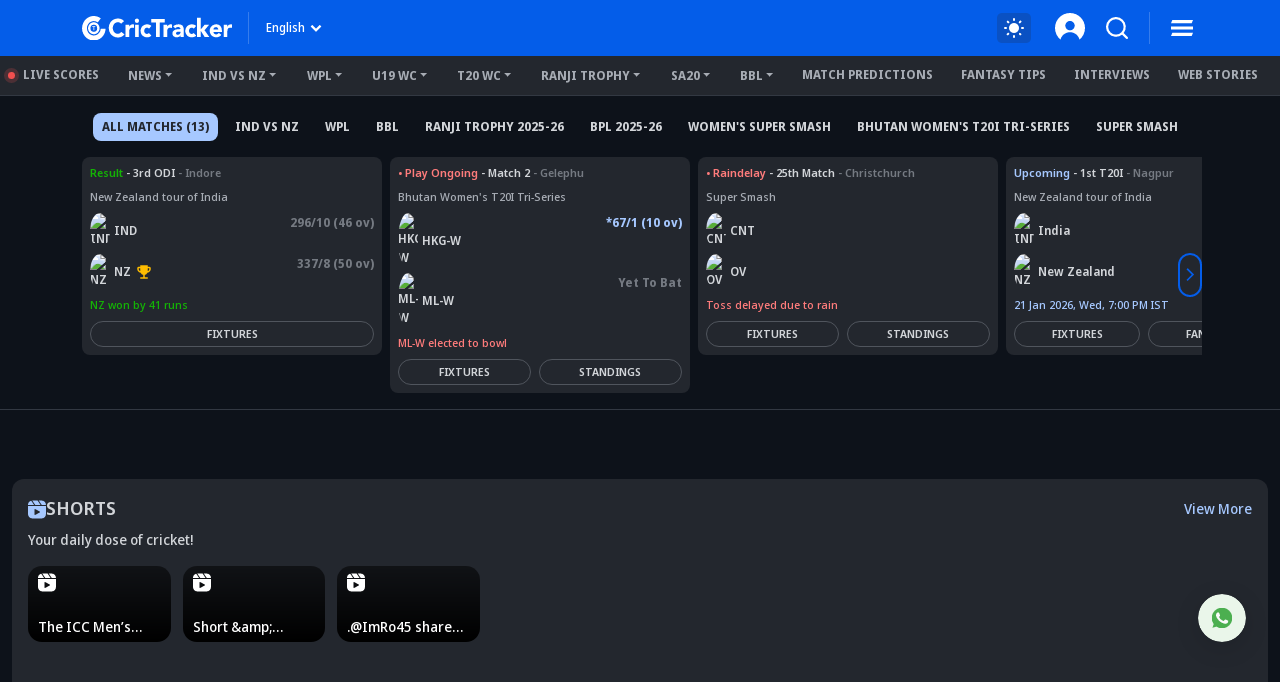

--- FILE ---
content_type: text/html; charset=utf-8
request_url: https://www.crictracker.com/cricket-players/rameez-shahzad/
body_size: 27323
content:
<!DOCTYPE html><html lang="en" data-critters-container><head><meta charset="utf-8" data-next-head><meta name="viewport" content="width=device-width" data-next-head><title data-next-head>Rameez Shahzad Latest News, Records, Stats &amp; Career Info - CricTracker</title><link rel="canonical" href="https://www.crictracker.com/cricket-players/rameez-shahzad/" data-next-head><link rel="amphtml" id="ampURL" href="https://www.crictracker.com/cricket-players/rameez-shahzad/?amp=1" data-next-head><meta name="viewport" content="width=device-width, initial-scale=1, maximum-scale=2"><meta name="msvalidate.01" content="1B0192E447E926F9912488A75A0D99F7"><meta name="Author" content="CricTracker"><meta property="og:locale" content="en_US"><meta name="description" content="Rameez Shahzad News: Check out the latest news and updates on Rameez Shahzad along with photos, videos, biography, career stats, and more on CricTracker."><meta name="robots" content="Follow, Index"><meta property="og:title" content="Rameez Shahzad Latest News, Records, Stats &amp; Career Info - CricTracker"><meta property="og:type" content="website"><meta property="og:url" content="https://www.crictracker.com/cricket-players/rameez-shahzad/"><meta property="og:site_name" content="CricTracker"><meta property="og:image" content="https://www.crictracker.com/images/CricTracker-Facebook-Preview.jpg"><meta property="og:image:alt" content="Rameez Shahzad Latest News, Records, Stats &amp; Career Info - CricTracker"><meta property="og:image:width" content="640"><meta property="og:image:height" content="400"><meta property="og:image:url" content="https://www.crictracker.com/images/CricTracker-Facebook-Preview.jpg"><meta property="og:image:type" content="image/jpeg"><meta property="og:description" content="Rameez Shahzad News: Check out the latest news and updates on Rameez Shahzad along with photos, videos, biography, career stats, and more on CricTracker."><meta name="twitter:card" content="summary_large_image"><meta name="twitter:site" content="@cricketracker"><meta name="twitter:domain" content="crictracker.com"><meta property="twitter:title" content="Rameez Shahzad Latest News, Records, Stats &amp; Career Info - CricTracker"><meta property="twitter:image" content="https://www.crictracker.com/images/CricTracker-Facebook-Preview.jpg"><meta property="twitter:url" content="https://www.crictracker.com/cricket-players/rameez-shahzad/"><meta property="twitter:image:alt" content="Rameez Shahzad Latest News, Records, Stats &amp; Career Info - CricTracker"><meta name="twitter:creator" content="@cricketracker"><meta property="twitter:description" content="Rameez Shahzad News: Check out the latest news and updates on Rameez Shahzad along with photos, videos, biography, career stats, and more on CricTracker."><meta property="fb:pages" content="600228316674560"><meta property="fb:pages" content="307083702751174"><meta property="fb:pages" content="1644838162470778"><meta name="p:domain_verify" content="195bbe55be30c5d6ff0e09090afb9684"><meta property="fb:pages" content="352719408676818"><meta property="fb:app_id" content="1133939180696269"><meta name="media-engagement" content="true"><meta name="autoplay-media" content="enabled"><meta name="media-autoplay-allowed" content="true"><meta name="media-control" content="full"><meta name="media-playback" content="allowed"><meta name="verify-v1" content="https://www.crictracker.com/"><meta name="google-site-verification" content="ylfWXQC3h7qFtpXdivYoq5NHR54FYgmymmmgNyyTI2E"><script>
                (function () {
                  function setMode() {
                    const theme = window?.localStorage?.getItem("ct-theme") || 'dark'
                    if (theme === "dark") {
                      // console.log({theme}, document.body)
                      window.isDark = true
                      document?.body?.setAttribute('data-mode', 'dark')
                    } else {
                      window.isDark = false
                      document?.body?.setAttribute('data-mode', 'light')
                    }
                  }
                  document.addEventListener("DOMContentLoaded", () => {
                    setMode()
                  });
                  setMode()
                })()
                </script><meta name="theme-color" content="#045de9"><link rel="manifest" href="/manifest.json"><link rel="apple-touch-icon" sizes="180x180" href="https://www.crictracker.com/images/icons/apple-touch-icon.png"><link rel="icon" type="image/png" sizes="32x32" href="https://www.crictracker.com/images/icons/favicon-32x32.png"><link rel="icon" type="image/png" sizes="16x16" href="https://www.crictracker.com/images/icons/favicon-16x16.png"><script>var googletag = googletag || {}; googletag.cmd = googletag.cmd || [];</script><script>window._taboola = window._taboola || []; _taboola.push({flush: true});</script><style>::-webkit-scrollbar { display: none; }</style><link rel="dns-prefetch" href="https://cdn4-hbs.affinitymatrix.com"><link rel="preconnect" href="https://cdn4-hbs.affinitymatrix.com"><link data-next-font="size-adjust" rel="preconnect" href="/" crossorigin="anonymous"><script defer nomodule src="/_next/static/chunks/polyfills-42372ed130431b0a.js"></script><script defer src="/_next/static/chunks/17419.776cf2c0a2329080.js"></script><script defer src="/_next/static/chunks/46234.7336f4fec66cdcbf.js"></script><script defer src="/_next/static/chunks/87140.cd5647cbd1d712a5.js"></script><script defer src="/_next/static/chunks/51558.65a5c80a259da921.js"></script><script defer src="/_next/static/chunks/4175.744bfa4dc96c9781.js"></script><script defer src="/_next/static/chunks/47850.a4b721d680b0c776.js"></script><script defer src="/_next/static/chunks/35366-8bd60e6b7955cd30.js"></script><script defer src="/_next/static/chunks/14594.647cbb455b8b44c4.js"></script><script defer src="/_next/static/chunks/24125.f3de41855fb5988e.js"></script><script defer src="/_next/static/chunks/16114.072512e49a8d4b42.js"></script><script defer src="/_next/static/chunks/20082-cc1bd49b7369d2de.js"></script><script defer src="/_next/static/chunks/90227.4f9163a79ae7ea96.js"></script><script defer src="/_next/static/chunks/29703-cad75fae63189b26.js"></script><script defer src="/_next/static/chunks/16124.d27d944dd82664ff.js"></script><script defer src="/_next/static/chunks/60773.f9c61e07e18b2a6a.js"></script><script defer src="/_next/static/chunks/31145-01e1515871648c4b.js"></script><script defer src="/_next/static/chunks/43650.afc3dd59cbd2e93c.js"></script><script defer src="/_next/static/chunks/35757.9f47bbb2ff85ef9d.js"></script><script defer src="/_next/static/chunks/18275-5e05411a1d455959.js"></script><script defer src="/_next/static/chunks/80405.c897c3338b96530f.js"></script><script defer src="/_next/static/chunks/21133-d328173e4ba95de9.js"></script><script defer src="/_next/static/chunks/67696.9d26d4e3393c1034.js"></script><script defer src="/_next/static/chunks/16948-b73710077deb97ee.js"></script><script defer src="/_next/static/chunks/79004.8deae2e0dada8bb7.js"></script><script defer src="/_next/static/chunks/27599.84a15bcd6124ab65.js"></script><script defer src="/_next/static/chunks/81003.ae26e0cf1394c688.js"></script><script defer src="/_next/static/chunks/11832.14506ecc938676d9.js"></script><script defer src="/_next/static/chunks/50702.60f82ea4ee625b79.js"></script><script defer src="/_next/static/chunks/3125.e9ecc553a71951bf.js"></script><script defer src="/_next/static/chunks/73297.ce07916d457bc2ce.js"></script><script defer src="/_next/static/chunks/28531.6affcdd80e770ffd.js"></script><script defer src="/_next/static/chunks/11861.9027915293034a90.js"></script><script defer src="/_next/static/chunks/46894.a86861f88680a52c.js"></script><script defer src="/_next/static/chunks/35813.7c3ccec94396cc9e.js"></script><script defer src="/_next/static/chunks/32103.ff6565566a8f088a.js"></script><script defer src="/_next/static/chunks/42126.61dffc6cf5abbff4.js"></script><script defer src="/_next/static/chunks/8629.59704e57db2419e7.js"></script><script defer src="/_next/static/chunks/57999.76066ca854ab6bcb.js"></script><script defer src="/_next/static/chunks/63234.0cb1c71b463b63c2.js"></script><script defer src="/_next/static/chunks/90306.68b57a5ee2cad463.js"></script><script defer src="/_next/static/chunks/10145.dbb6d93632287fc3.js"></script><script defer src="/_next/static/chunks/47411.b10842fe98d82a3e.js"></script><script defer src="/_next/static/chunks/44143.fd0a265248291022.js"></script><script defer src="/_next/static/chunks/75492-e8fbee3233514635.js"></script><script defer src="/_next/static/chunks/5608.63cde2398fda6fcf.js"></script><script defer src="/_next/static/chunks/77776.a9cd70b8592a33e1.js"></script><script defer src="/_next/static/chunks/98501.2033d2f63f43fc5d.js"></script><script defer src="/_next/static/chunks/12497.d3ba40ab6aa684f1.js"></script><script src="/_next/static/chunks/webpack-df297cb52d6a1fd9.js" defer></script><script src="/_next/static/chunks/framework-169d2ede68bb1c77.js" defer></script><script src="/_next/static/chunks/main-2c629fa998f5f5c0.js" defer></script><script src="/_next/static/chunks/pages/_app-f04efc86b0bdbfaf.js" defer></script><script src="/_next/static/chunks/53826-ef626843fe1f64e5.js" defer></script><script src="/_next/static/chunks/38105-c26b54106077c0fb.js" defer></script><script src="/_next/static/chunks/40488-dcbca7bc05e921ef.js" defer></script><script src="/_next/static/chunks/78553-284a97e17900424b.js" defer></script><script src="/_next/static/chunks/71144-c0292e5951b9a5b3.js" defer></script><script src="/_next/static/chunks/pages/cricket-players/%5B...slug%5D-44fcfd0e95ef70e3.js" defer></script><script src="/_next/static/6W4tX3GO8Gojc9CFkqska/_buildManifest.js" defer></script><script src="/_next/static/6W4tX3GO8Gojc9CFkqska/_ssgManifest.js" defer></script><style>:root{--bs-primary:#045de9;--bs-secondary:#50555d;--bs-success:#14b305;--bs-info:#e7f0ff;--bs-warning:#ffc107;--bs-danger:#f14f4f;--bs-light:#f8f9fa;--bs-dark:#23272e;--bs-primary-rgb:4,93,233;--bs-secondary-rgb:80,85,93;--bs-success-rgb:20,179,5;--bs-info-rgb:231,240,255;--bs-warning-rgb:255,193,7;--bs-danger-rgb:241,79,79;--bs-light-rgb:248,249,250;--bs-dark-rgb:35,39,46;--bs-white-rgb:255,255,255;--bs-black-rgb:0,0,0;--bs-font-sans-serif:system-ui,-apple-system,"Segoe UI",Roboto,"Helvetica Neue",Arial,"Noto Sans","Liberation Sans",sans-serif,"Apple Color Emoji","Segoe UI Emoji","Segoe UI Symbol","Noto Color Emoji";--bs-body-font-family:var(--bs-font-sans-serif)}*,:after,:before{box-sizing:border-box}@media(prefers-reduced-motion:no-preference){:root{scroll-behavior:smooth}}body{-webkit-text-size-adjust:100%;-webkit-tap-highlight-color:rgba(0,0,0,0)}hr{margin:1rem 0;color:inherit;background-color:currentColor;border:0;opacity:.25}hr:not([size]){height:1px}p{margin-bottom:1rem}ul{margin-bottom:1rem}img,svg{vertical-align:middle}table{caption-side:bottom;border-collapse:collapse}th{text-align:inherit;text-align:-webkit-match-parent}tbody,td,th,thead,tr{border:0 solid;border-color:inherit}button{border-radius:0}button:focus:not(:focus-visible){outline:0}button{margin:0;font-family:inherit;font-size:inherit;line-height:inherit}[role=button]{cursor:pointer}[type=button],button{-webkit-appearance:button}[type=button]:not(:disabled),button:not(:disabled){cursor:pointer}iframe{border:0}.container{width:100%;padding-right:var(--bs-gutter-x,.75rem);padding-left:var(--bs-gutter-x,.75rem);margin-right:auto;margin-left:auto}@media(min-width:576px){.container{max-width:540px}}@media(min-width:768px){.container{max-width:720px}}@media(min-width:992px){.container{max-width:960px}}@media(min-width:1200px){.container{max-width:1140px}}@media(min-width:1400px){.container{max-width:1320px}}.row{--bs-gutter-x:1.5rem;--bs-gutter-y:0;display:flex;flex-wrap:wrap;margin-top:calc(-1*var(--bs-gutter-y));margin-right:calc(-.5*var(--bs-gutter-x));margin-left:calc(-.5*var(--bs-gutter-x))}.row>*{flex-shrink:0;width:100%;max-width:100%;padding-right:calc(var(--bs-gutter-x)*.5);padding-left:calc(var(--bs-gutter-x)*.5);margin-top:var(--bs-gutter-y)}.col-6{flex:0 0 auto;width:50%}.gx-2{--bs-gutter-x:0.5rem}@media(min-width:768px){.col-md-3{flex:0 0 auto;width:25%}.col-md-4{flex:0 0 auto;width:33.33333333%}.col-md-6{flex:0 0 auto;width:50%}.col-md-8{flex:0 0 auto;width:66.66666667%}}@media(min-width:992px){.col-lg-4{flex:0 0 auto;width:33.33333333%}.col-lg-5{flex:0 0 auto;width:41.66666667%}.col-lg-7{flex:0 0 auto;width:58.33333333%}.gx-lg-3{--bs-gutter-x:1rem}}@media(min-width:1400px){.col-xxl-3{flex:0 0 auto;width:25%}.col-xxl-9{flex:0 0 auto;width:75%}}.btn{display:inline-block;font-weight:400;line-height:1.5;color:#212529;text-align:center;text-decoration:none;vertical-align:middle;cursor:pointer;-webkit-user-select:none;-moz-user-select:none;user-select:none;background-color:transparent;border:1px solid transparent;padding:.375rem .75rem;font-size:1rem;border-radius:.25rem;transition:color .15s ease-in-out,background-color .15s ease-in-out,border-color .15s ease-in-out,box-shadow .15s ease-in-out}@media(prefers-reduced-motion:reduce){.btn{transition:none}}.btn:hover{color:#212529}.btn:focus{outline:0;box-shadow:0 0 0 .25rem rgba(4,93,233,.25)}.btn:disabled{pointer-events:none;opacity:.65}.btn-primary{color:#fff;background-color:#045de9;border-color:#045de9}.btn-primary:focus,.btn-primary:hover{color:#fff;background-color:#034fc6;border-color:#034aba}.btn-primary:focus{box-shadow:0 0 0 .25rem rgba(42,117,236,.5)}.btn-primary:active{color:#fff;background-color:#034aba;border-color:#0346af}.btn-primary:active:focus{box-shadow:0 0 0 .25rem rgba(42,117,236,.5)}.btn-primary:disabled{color:#fff;background-color:#045de9;border-color:#045de9}.btn-link{font-weight:400;color:#045de9;text-decoration:underline}.btn-link:hover{color:#034aba}.btn-link:disabled{color:#6c757d}.dropdown{position:relative}.dropdown-toggle{white-space:nowrap}.dropdown-toggle:after{display:inline-block;margin-left:.255em;vertical-align:.255em;content:"";border-top:.3em solid;border-right:.3em solid transparent;border-bottom:0;border-left:.3em solid transparent}.dropdown-toggle:empty:after{margin-left:0}.dropdown-menu{position:absolute;z-index:1000;display:none;min-width:10rem;padding:.5rem 0;margin:0;font-size:1rem;color:#212529;text-align:left;list-style:none;background-color:#fff;background-clip:padding-box;border:1px solid rgba(0,0,0,.15);border-radius:.25rem}.dropdown-item{display:block;width:100%;padding:.25rem 1rem;clear:both;font-weight:400;color:#212529;text-align:inherit;text-decoration:none;white-space:nowrap;background-color:transparent;border:0}.dropdown-item:focus,.dropdown-item:hover{color:#1e2125;background-color:#e9ecef}.dropdown-item:active{color:#fff;text-decoration:none;background-color:#045de9}.dropdown-item:disabled{color:#adb5bd;pointer-events:none;background-color:transparent}.nav{display:flex;flex-wrap:wrap;padding-left:0;margin-bottom:0;list-style:none}.nav-link{display:block;padding:.5rem 1rem;color:#045de9;text-decoration:none;transition:color .15s ease-in-out,background-color .15s ease-in-out,border-color .15s ease-in-out}@media(prefers-reduced-motion:reduce){.nav-link{transition:none}}.nav-link:focus,.nav-link:hover{color:#034aba}.nav-pills .nav-link{background:none;border:0;border-radius:.25rem}.nav-pills .nav-link.active{color:#fff;background-color:#045de9}.navbar{flex-wrap:wrap;justify-content:space-between}.navbar-nav{display:flex;flex-direction:column;padding-left:0;margin-bottom:0;list-style:none}.navbar-expand{flex-wrap:nowrap;justify-content:flex-start}.navbar-expand .navbar-nav{flex-direction:row}.overflow-auto{overflow:auto!important}.overflow-hidden{overflow:hidden!important}.d-inline-block{display:inline-block!important}.d-block{display:block!important}.d-flex{display:flex!important}.d-inline-flex{display:inline-flex!important}.d-none{display:none!important}.position-relative{position:relative!important}.position-absolute{position:absolute!important}.position-fixed{position:fixed!important}.position-sticky{position:-webkit-sticky!important;position:sticky!important}.top-0{top:0!important}.bottom-0{bottom:0!important}.start-0{left:0!important}.border-0{border:0!important}.w-100{width:100%!important}.h-100{height:100%!important}.h-auto{height:auto!important}.flex-column{flex-direction:column!important}.flex-column-reverse{flex-direction:column-reverse!important}.flex-grow-1{flex-grow:1!important}.flex-wrap{flex-wrap:wrap!important}.flex-nowrap{flex-wrap:nowrap!important}.justify-content-end{justify-content:flex-end!important}.justify-content-center{justify-content:center!important}.justify-content-between{justify-content:space-between!important}.align-items-center{align-items:center!important}.m-0{margin:0!important}.m-auto{margin:auto!important}.my-2{margin-top:.5rem!important;margin-bottom:.5rem!important}.my-3{margin-top:1rem!important;margin-bottom:1rem!important}.mt-2{margin-top:.5rem!important}.mt-3{margin-top:1rem!important}.mt-4{margin-top:1.5rem!important}.me-1{margin-right:.25rem!important}.me-2{margin-right:.5rem!important}.me-4{margin-right:1.5rem!important}.mb-0{margin-bottom:0!important}.mb-1{margin-bottom:.25rem!important}.mb-2{margin-bottom:.5rem!important}.mb-3{margin-bottom:1rem!important}.ms-1{margin-left:.25rem!important}.ms-2{margin-left:.5rem!important}.ms-auto{margin-left:auto!important}.me-n1{margin-right:-.25rem!important}.mb-n3{margin-bottom:-1rem!important}.p-0{padding:0!important}.p-1{padding:.25rem!important}.p-2{padding:.5rem!important}.px-1{padding-right:.25rem!important;padding-left:.25rem!important}.px-2{padding-right:.5rem!important;padding-left:.5rem!important}.px-3{padding-right:1rem!important;padding-left:1rem!important}.py-1{padding-top:.25rem!important;padding-bottom:.25rem!important}.pt-2{padding-top:.5rem!important}.pt-3{padding-top:1rem!important}.pb-0{padding-bottom:0!important}.pb-4{padding-bottom:1.5rem!important}.fw-bold{font-weight:700!important}.text-start{text-align:left!important}.text-center{text-align:center!important}.text-uppercase{text-transform:uppercase!important}.text-nowrap{white-space:nowrap!important}.text-secondary{--bs-text-opacity:1;color:rgba(var(--bs-secondary-rgb),var(--bs-text-opacity))!important}.text-muted{--bs-text-opacity:1;color:#757a82!important}.bg-transparent{--bs-bg-opacity:1;background-color:transparent!important}.pe-none{pointer-events:none!important}.rounded-2{border-radius:.25rem!important}.rounded-circle{border-radius:50%!important}.rounded-pill{border-radius:50rem!important}@media(min-width:576px){.text-sm-center{text-align:center!important}}@media(min-width:768px){.d-md-block{display:block!important}.d-md-flex{display:flex!important}.d-md-none{display:none!important}.flex-md-row{flex-direction:row!important}.flex-md-nowrap{flex-wrap:nowrap!important}.my-md-4{margin-top:1.5rem!important;margin-bottom:1.5rem!important}.mt-md-0{margin-top:0!important}.mt-md-2{margin-top:.5rem!important}.me-md-2{margin-right:.5rem!important}.me-md-3{margin-right:1rem!important}.mb-md-0{margin-bottom:0!important}.ms-md-2{margin-left:.5rem!important}.ms-md-3{margin-left:1rem!important}.mb-md-n4{margin-bottom:-1.5rem!important}.p-md-2{padding:.5rem!important}.px-md-2{padding-right:.5rem!important;padding-left:.5rem!important}.px-md-3{padding-right:1rem!important;padding-left:1rem!important}.py-md-2{padding-top:.5rem!important;padding-bottom:.5rem!important}.py-md-4{padding-top:1.5rem!important;padding-bottom:1.5rem!important}.pt-md-0{padding-top:0!important}.ps-md-1{padding-left:.25rem!important}.text-md-start{text-align:left!important}}@media(min-width:992px){.d-lg-flex{display:flex!important}.mt-lg-0{margin-top:0!important}.mt-lg-2{margin-top:.5rem!important}.ms-lg-0{margin-left:0!important}.ms-lg-3{margin-left:1rem!important}.p-lg-3{padding:1rem!important}.py-lg-2{padding-top:.5rem!important;padding-bottom:.5rem!important}}@media(min-width:1200px){.ms-xl-4{margin-left:1.5rem!important}}@font-face{font-family:Noto Sans Display;font-style:normal;font-weight:500;font-stretch:100%;font-display:swap;src:url(/_next/static/media/noto-sans.cfd97686.woff2) format("woff2");unicode-range:u+00??,u+0131,u+0152-0153,u+02bb-02bc,u+02c6,u+02da,u+02dc,u+2000-206f,u+2074,u+20ac,u+2122,u+2191,u+2193,u+2212,u+2215,u+feff,u+fffd}@font-face{font-family:Noto Sans Display;font-style:normal;font-weight:600;font-stretch:100%;font-display:swap;src:url(/_next/static/media/noto-sans.cfd97686.woff2) format("woff2");unicode-range:u+00??,u+0131,u+0152-0153,u+02bb-02bc,u+02c6,u+02da,u+02dc,u+2000-206f,u+2074,u+20ac,u+2122,u+2191,u+2193,u+2212,u+2215,u+feff,u+fffd}@font-face{font-family:Noto Sans Display;font-style:normal;font-weight:700;font-stretch:100%;font-display:swap;src:url(/_next/static/media/noto-sans.cfd97686.woff2) format("woff2");unicode-range:u+00??,u+0131,u+0152-0153,u+02bb-02bc,u+02c6,u+02da,u+02dc,u+2000-206f,u+2074,u+20ac,u+2122,u+2191,u+2193,u+2212,u+2215,u+feff,u+fffd}@font-face{font-family:Noto Sans Display;font-style:normal;font-weight:800;font-stretch:100%;font-display:swap;src:url(/_next/static/media/noto-sans.cfd97686.woff2) format("woff2");unicode-range:u+00??,u+0131,u+0152-0153,u+02bb-02bc,u+02c6,u+02da,u+02dc,u+2000-206f,u+2074,u+20ac,u+2122,u+2191,u+2193,u+2212,u+2215,u+feff,u+fffd}:root{--font-color:#d2d5d9;--font-color-dark:#23272e;--font-color-light:#fff;--font-secondary:#d2d5d9;--theme-bg:#0d121a;--light-mode-bg:#23272e;--theme-color:#23272e;--theme-color-light:#fff;--theme-color-medium:#a6c8ff;--theme-dark2:#a7acb4;--font-dark:#50545d;--border-color:#a7acb4;--border-medium:#323842;--font-light:#a7acb4;--light:#323842;--light-bg:#0d121a;--theme-medium:#a7acb4;--theme-light:#323842;--theme-light2:#0d121a;--theme-light-medium:#50555d;--theme-light-dark:#0d121a;--border-light:#50555d;--border-dark2:#0d121a;--border-input:#50555d;--light-color:#0d121a;--light-color-medium:#23272e;--theme-medium2:#a7acb4;--border-light2:#50555d;--danger:#ff7c7c;--bs-dark-rgb:210,213,217;--bs-secondary-rgb:117,122,130;--bs-info-rgb:80,85,93;--bs-light-rgb:13,18,26;--bs-primary-rgb:166,200,255;--bs-white-rgb:35,39,46;--button-tab:#fff;--accoridion-btn:#fff;--sports-brand:#23272e;--sports-dektop:#23272e;--shorts-bg:#23272e;--also-reads-bg:#e8efff;--also-card-bg:#313842;--text-prediction-text:#fff;--prediction-overlay:#23272ef7;--prediction-card:#0d121ab8}:root{scroll-behavior:auto}*{margin:0;padding:0;outline:none}body{background:var(--theme-bg);font:500 14px/20px Noto Sans Display,Noto Sans Display fallback;color:var(--font-color);-webkit-text-size-adjust:none}ul{padding:0;list-style:none}a{color:inherit;text-decoration:none;outline:none;cursor:pointer}a:HOVER,a:active,a:focus,a:visited{text-decoration:none;outline:none}a:HOVER{color:var(--theme-color-light)}h3{margin:0 0 16px;font-weight:700}h3{font-size:24px;line-height:35px}h3.small-head{font-size:18px;line-height:24px}h4{margin:0 0 16px;font-size:21px;line-height:32px;font-weight:700}h5{margin:0 0 16px;font-size:18px;line-height:27px;font-weight:700}.xsmall-text{font-size:12px;line-height:18px}.font-medium{font-weight:500}.font-semi{font-weight:600}img{max-width:100%;border:0}.btn,.btn-link,button,button[type=button]{text-decoration:none}.btn-link:focus,.btn:focus,button:focus,button[type=button]:focus{outline:none;box-shadow:none}.btn-link{padding:0;color:inherit;font-size:inherit;line-height:inherit}hr{background-color:var(--light);opacity:1}.theme-btn{padding:9px 16px;display:inline-block;background:#045de9;font-size:12px;line-height:18px;color:#fff;text-align:center;font-weight:700;border:1px solid #045de9;border-radius:2em}.theme-btn:focus,.theme-btn:hover{background:#174a9c;color:#fff;border-color:#174a9c;box-shadow:none}.theme-btn.xsmall-btn{padding:4px 16px}.dropdown-menu{padding:10px;max-height:calc(100vh - 100px);background:var(--light-mode-bg);font-size:12px;line-height:17px;font-weight:600;border:none;box-shadow:0 12px 24px rgba(0,0,0,.16);border-radius:16px;overflow:auto}.dropdown-menu .dropdown-item{padding:6px 0;font-weight:inherit;color:var(--font-color)}.dropdown-menu .dropdown-item:focus,.dropdown-menu .dropdown-item:hover{background:transparent;color:var(--theme-color-medium)}.dropdown-menu .dropdown-item:focus{color:var(--font-color)}.common-box{margin-bottom:24px;padding:16px;background:var(--light-mode-bg);border-radius:16px}.common-box>:last-child{margin-bottom:0}.widget{margin-bottom:30px}.widget:last-child{margin-bottom:0}@media(min-width:992px)and (max-width:1199px){h3{margin:0 0 12px;font-size:22px;line-height:32px}h3.small-head{font-size:17px;line-height:23px}h4{margin:0 0 12px;font-size:19px;line-height:28px}h5{margin:0 0 12px;font-size:17px;line-height:26px}}@media(max-width:991px){body{font-size:13px;line-height:18px}h3{margin:0 0 10px;font-size:21px;line-height:30px}h3.small-head{font-size:16px;line-height:21px}h4{margin:0 0 10px;font-size:18px;line-height:27px}h5{margin:0 0 10px;font-size:16px;line-height:24px}.common-box,.widget{margin-bottom:20px}}@media(max-width:767px){h3{font-size:22px;line-height:32px}h3,h4{margin:0 0 8px}h4{font-size:19px;line-height:28px}.common-box{padding:12px;border-radius:12px}}@media(max-width:575px){h3{font-size:20px;line-height:27px}h4{font-size:16px}h4,h5{line-height:22px}h5{margin:0 0 8px;font-size:15px}.theme-btn{padding:8px 14px}.theme-btn.xsmall-btn{padding:4px 12px}}.mb-01{margin-bottom:2px}.t-ellipsis{text-overflow:ellipsis}.br-sm{border-radius:8px}.light-bg{background:var(--light-mode-bg)}.a-transition:after,.c-transition{transition:all .24s ease-in-out}.table-responsive{margin-bottom:16px;overflow-x:auto;-webkit-overflow-scrolling:touch}table{margin:0;width:100%;border-spacing:0 4px;border-collapse:separate;border:none}table td,table th{padding:3px 14px;height:42px}table td:first-child,table th:first-child{border-top-left-radius:8px;border-bottom-left-radius:8px}table td:last-child,table th:last-child{border-top-right-radius:8px;border-bottom-right-radius:8px}table th{background:#045de9;color:#fff;text-transform:capitalize}table td{background:var(--light-mode-bg)}table.dark tbody td{background-color:var(--theme-bg)}@media(max-width:991px){table{margin:-4px 0 4px;width:100%;border-spacing:0 6px;border-collapse:separate}table td,table th{padding:4px 10px;height:40px}table td:first-child,table th:first-child{border-top-left-radius:4px;border-bottom-left-radius:4px}table td:last-child,table th:last-child{border-top-right-radius:4px;border-bottom-right-radius:4px}}@media(max-width:575px){.table-responsive{margin-bottom:12px}table{margin:-3px 0 3px;width:100%;border-spacing:0 6px;border-collapse:separate}table td,table th{padding:5px 6px;height:30px}table td:first-child,table th:first-child{border-top-left-radius:3px;border-bottom-left-radius:3px;padding-left:10px}table td:last-child,table th:last-child{border-top-right-radius:3px;border-bottom-right-radius:3px;padding-right:10px}}.scroll-list{overflow:auto;overflow-y:hidden}.nav-pills{text-align:center}.nav-pills .nav-link{padding:7px;border-radius:2em;background:var(--theme-bg);font-size:13px;line-height:18px;font-weight:700;color:inherit}.nav-pills.equal-width-nav .nav-item{flex:1 1;-webkit-flex:1}body:not(.mobileWebView) .ads-box{background-color:var(--light)}body:not(.mobileWebView) .ads-box:not(:empty){padding:5px}.hd-search-ot{min-width:48px;min-height:32px}.searchItem{position:relative;z-index:3}.searchItem .searchBtn{width:32px}.searchItem button{position:relative;z-index:1}@media(max-width:767px){.hd-search-ot{min-width:37px;min-height:32px;min-height:auto}.searchItem .searchBtn{width:28px}.searchItem>.searchBtn{display:none}}.widget-title{margin-bottom:14px}.widget-title .icon{width:24px;filter:invert(26%) sepia(93%) saturate(2578%) hue-rotate(218deg) brightness(94%) contrast(93%)}</style><link rel="stylesheet" href="/_next/static/css/cad299d1e3916c75.css" data-n-g media="print" onload="this.media='all'"><noscript><link rel="stylesheet" href="/_next/static/css/cad299d1e3916c75.css"></noscript><style>.style_siteHeader__GkIYy{background:#045de9;top:0;height:56px;padding:12px 0;font-size:12px;line-height:20px;z-index:10;transition:all .2s linear .1s}.style_navLink__EC4m0{margin-left:16px;color:#fff;font-weight:700;border:none;background-color:transparent}.style_navLink__EC4m0:hover{color:#fff}.style_logo__LXonp{width:150px}.style_separator__jqR8V{width:1px;height:32px;background:hsla(0,0%,100%,.2)}.style_langMenu__0lmu1>button{color:#fff}.style_langMenu__0lmu1>button:after{margin-left:2px;width:18px;height:18px;background:url(/_next/static/media/down-caret.9f31fae6.svg) no-repeat 50%/cover;border:none}.style_langMenu__0lmu1>button:focus,.style_langMenu__0lmu1>button:hover{color:#fff}.style_iconItem__NEF7g svg{width:32px;height:32px}.style_smSignin__XY9r8{width:30px}@media(min-width:768px)and (max-width:991px){.style_navLink__EC4m0{margin-left:9px}.style_logo__LXonp{width:140px}.style_separator__jqR8V{height:26px}.style_iconItem__NEF7g svg{width:26px;height:26px}}@media(max-width:767px){.style_siteHeader__GkIYy{height:52px;position:-webkit-sticky;position:sticky;padding:10px 0}.style_navLink__EC4m0{margin-left:9px}.style_logo__LXonp{width:138px}.style_separator__jqR8V{height:26px}.style_iconItem__NEF7g svg{width:28px;height:28px}}@media(max-width:575px){.style_siteHeader__GkIYy{height:52px}.style_navLink__EC4m0{margin-left:4px}.style_smSignin__XY9r8{width:28px}}@media(max-width:340px){.style_logo__LXonp{width:128px}}</style><link rel="stylesheet" href="/_next/static/css/a76465f5a45b50f4.css" media="print" onload="this.media='all'"><noscript><link rel="stylesheet" href="/_next/static/css/a76465f5a45b50f4.css"></noscript><link rel="stylesheet" href="/_next/static/css/b15b1b5f5cf93fd9.css" media="print" onload="this.media='all'"><noscript><link rel="stylesheet" href="/_next/static/css/b15b1b5f5cf93fd9.css"></noscript><style>.style_headerMenu__aN0Lh .style_liveUpdate__ElelH:before{content:"";position:absolute;display:block}.style_headerMenu__aN0Lh{padding:6px 0;line-height:16px;border-bottom:1px solid var(--theme-light);height:40px}.style_headerMenu__aN0Lh .style_navItem___h04i,.style_headerMenu__aN0Lh .style_navMore__T1Gu6{margin-right:12px;padding:5px 8px;color:var(--theme-dark2)}.style_headerMenu__aN0Lh .style_navItem___h04i:hover,.style_headerMenu__aN0Lh .style_navMore__T1Gu6:hover{color:var(--theme-color-light)}.style_headerMenu__aN0Lh li:last-child .style_navMore__T1Gu6{margin-right:0}.style_headerMenu__aN0Lh .style_liveUpdate__ElelH:before{margin-right:8px;position:relative;width:7px;height:7px;display:inline-block;border-radius:50%;background:#f14f4f;box-shadow:0 0 0 4px rgba(241,79,79,.2)}.style_headerMenu__aN0Lh .style_dropdownMenu__4f3_A{padding:10px 16px;border-radius:0 0 8px 8px;min-width:220px;margin-top:-5px}.style_headerMenu__aN0Lh .style_dropdownMenu__4f3_A a{padding:11px 0;font-size:13px;border-bottom:1px solid var(--border-input)}.style_headerMenu__aN0Lh .style_dropdownMenu__4f3_A a:last-child{border:none}@media(max-width:1199px){.style_headerMenu__aN0Lh .style_navItem___h04i,.style_headerMenu__aN0Lh .style_navMore__T1Gu6{margin-right:2px}}@media(max-width:991px){.style_headerMenu__aN0Lh .style_dropdownMenu__4f3_A a{padding:9px 0;font-size:12px}}</style><link rel="stylesheet" href="/_next/static/css/da99136f4b14eb6d.css" media="print" onload="this.media='all'"><noscript><link rel="stylesheet" href="/_next/static/css/da99136f4b14eb6d.css"></noscript><style>.style_playerInfo___kywV{background:var(--light-mode-bg) url(/_next/static/media/player-bg.826adb32.svg) no-repeat left center/auto 100%}.style_playerPic__vDs_Q{width:212px;height:212px}.style_compare___MufN{background:#045de9;color:#fff}.style_playerTeam__eIKE2{width:20px}.style_icon__hlXCF{width:18px}@media(max-width:1199px){.style_playerPic__vDs_Q{width:160px;height:160px}}@media(max-width:991px){.style_playerPic__vDs_Q{width:120px;height:120px}}@media(max-width:767px){.style_compare___MufN{position:absolute}}</style><link rel="stylesheet" href="/_next/static/css/9ce583084bfbc9bc.css" media="print" onload="this.media='all'"><noscript><link rel="stylesheet" href="/_next/static/css/9ce583084bfbc9bc.css"></noscript><style>.style_commonNav__Mds9z{margin:0 0 16px;padding:6px 8px;background:var(--light-mode-bg);min-height:40px;border-radius:2em}.style_commonNav__Mds9z .style_item__9KqZl{margin:0 7px;flex-grow:0}.style_commonNav__Mds9z .style_item__9KqZl a{padding:5px 8px;background:transparent}.style_commonNav__Mds9z .style_item__9KqZl a:hover{color:var(--theme-color-light)}.style_commonNav__Mds9z .style_item__9KqZl a.style_active__7Ye5K{background:var(--theme-light);color:var(--font-color-light)}.style_commonNav__Mds9z .style_item__9KqZl:first-child{margin-left:0}.style_commonNav__Mds9z .style_item__9KqZl:last-child{margin-right:0}@media(max-width:1199px){.style_commonNav__Mds9z .style_item__9KqZl{margin:0 4px}}@media(max-width:992px){.style_commonNav__Mds9z .style_item__9KqZl{margin:0 3px}}@media(max-width:575px){.style_commonNav__Mds9z{margin:0 -12px 12px;border-radius:0}.style_commonNav__Mds9z.style_stickyNav__BLsCE{position:-webkit-sticky;position:sticky;top:0;z-index:5;box-shadow:0 2px 4px 0 rgba(var(--bs-dark-rgb),.2)}}</style><link rel="stylesheet" href="/_next/static/css/2f0673fbd8831b19.css" media="print" onload="this.media='all'"><noscript><link rel="stylesheet" href="/_next/static/css/2f0673fbd8831b19.css"></noscript><style>.style_flag__R5E4t{width:24px}</style><link rel="stylesheet" href="/_next/static/css/e0c49d21b51fda9e.css" media="print" onload="this.media='all'"><noscript><link rel="stylesheet" href="/_next/static/css/e0c49d21b51fda9e.css"></noscript><style>.style_title__7iGUj{background:var(--theme-light)}.style_title__7iGUj span{background:var(--theme-color);color:#fff}</style><link rel="stylesheet" href="/_next/static/css/f31f01569c113538.css" media="print" onload="this.media='all'"><noscript><link rel="stylesheet" href="/_next/static/css/f31f01569c113538.css"></noscript><style>.style_siteFooter__0And8{background:#323842;border-radius:24px 24px 0 0;color:#fff}.style_siteFooter__0And8 h4{min-width:118px;font-size:14px;line-height:19px;letter-spacing:.5px;background:#323842}.style_siteFooter__0And8 a{color:#fff}.style_siteFooter__0And8 a:focus,.style_siteFooter__0And8 a:hover{color:#a6c8ff}.style_footerInner__xTuJ_ li{margin-bottom:11px}.style_footerInner__xTuJ_ li:last-child{margin-bottom:0}.style_widgetTitle__zUKhJ:before{content:"";display:block;position:absolute;top:50%;left:0;width:100%;height:2px;background:#50555d}.style_footerLogo__Udu61{width:175px}.style_footerBottom__Cni9n{margin-top:30px;padding-top:30px;font-size:12px;line-height:17px;border-top:1px solid #50555d}.style_quickLink__LX8Iq{min-height:24px}.style_quickLink__LX8Iq li{margin-right:20px;letter-spacing:.2px}.style_quickLink__LX8Iq li:last-child{margin-right:0}.style_downloadApp__b2ix4 a{margin-right:20px}.style_downloadApp__b2ix4 a:last-child{margin-right:0}.style_downloadApp__b2ix4,.style_socialMenu__fisja{margin:24px 0 20px}.style_socialMenu__fisja li{margin-right:12px}.style_socialMenu__fisja li:last-child{margin-right:0}.style_socialMenu__fisja a{width:32px}.style_whatsappFollow__xcp0l{width:48px;bottom:78px;right:34px;z-index:15;box-shadow:0 6px 24px 0 rgba(0,0,0,.13)}@media(min-width:768px)and (max-width:991px){.style_siteFooter__0And8 h4{min-width:90px;font-size:13px;line-height:18px}.style_footerInner__xTuJ_ li{margin-bottom:8px}.style_footerLogo__Udu61{width:150px}.style_quickLink__LX8Iq li{margin-right:8px;font-size:11.5px}.style_downloadApp__b2ix4 a{margin-right:10px}}.style_scrollTop__GWnrN{width:44px;height:44px;z-index:15;bottom:24px;right:36px;box-shadow:0 0 12px 4px rgba(var(--bs-dark-rgb),.1)}.style_scrollTop__GWnrN svg{width:20px;height:20px}.style_scrollTop__GWnrN path{fill:var(--theme-color-light)}@media(max-width:767px){.style_siteFooter__0And8 a{font-size:14px;line-height:20px}.style_footerInner__xTuJ_ [class*=col]:first-child{width:60%}.style_footerInner__xTuJ_ [class*=col]:nth-child(2){width:40%}.style_footerInner__xTuJ_ [class*=col]:nth-child(2n) .style_widgetTitle__zUKhJ,.style_footerInner__xTuJ_ [class*=col]:nth-child(2n) ul{text-align:right}.style_footerInner__xTuJ_ ul{text-align:left}.style_widgetTitle__zUKhJ{max-width:inherit;text-align:left}.style_widgetTitle__zUKhJ:before{display:none}.style_footerBottom__Cni9n{margin-top:24px;padding-top:24px}.style_logoBlock__Q2cOD li{margin:10px 10px 5px}.style_downloadApp__b2ix4{margin:18px 0;width:100%}.style_socialMenu__fisja li{margin-right:12px}.style_socialMenu__fisja li:last-child{margin-right:0}.style_copyright__gPuJc{border-top:1px solid #50555d}.style_copyright__gPuJc>*{width:100%}.style_copyright__gPuJc p{font-size:14px;line-height:20px}.style_scrollTop__GWnrN{bottom:130px;right:10px}.style_whatsappFollow__xcp0l{width:46px;bottom:130px;right:11px}}</style><link rel="stylesheet" href="/_next/static/css/30474daa8ce8c1e0.css" media="print" onload="this.media='all'"><noscript><link rel="stylesheet" href="/_next/static/css/30474daa8ce8c1e0.css"></noscript><noscript data-n-css></noscript><link rel="preload" as="font" crossorigin="anonymous" href="/_next/static/media/noto-sans.cfd97686.woff2"></head><body id="body"><noscript><iframe src="https://www.googletagmanager.com/ns.html?id=GTM-T8RSSK2" height="0" width="0" style="display:none;visibility:hidden"></iframe></noscript><noscript><img height="1" width="1" style="display:none" src="https://www.facebook.com/tr?id=1506336022995127&amp;ev=PageView&amp;noscript=1" alt="Facebook"></noscript><noscript><img src="https://sb.scorecardresearch.com/p?c1=2&amp;c2=40049797&amp;cv=3.9.1&amp;cj=1"></noscript><div id="__next"><div id="g_one_tap" data-type="onload" data-cancel_on_tap_outside="false" data-shape="rectangular" data-theme="filled_blue" data-auto_prompt="true" style="position:fixed;top:0;right:0;width:0;z-index:999999"></div><header class="style_siteHeader__GkIYy undefined false position-sticky"><div class="container"><nav class="undefined d-flex align-items-center position-sticky top-0 p-0 navbar navbar-expand navbar-light"><a class="style_logo__LXonp  navbar-brand d-block m-0 p-0" href="/"><img alt="logo" loading="lazy" width="150" height="24" decoding="async" data-nimg="1" class="d-block w-100 h-auto " style="color:transparent" src="/_next/static/media/logo.9bce43e9.svg"></a><span class="style_separator__jqR8V d-none d-md-block ms-1 ms-md-2 ms-lg-3"></span><div class="style_langMenu__0lmu1 common-dropdown d-none d-md-block ms-md-2 ms-lg-3 dropdown"><button type="button" id="language" aria-expanded="false" class="d-flex xsmall-text p-0 bg-transparent align-items-center a-transition dropdown-toggle btn btn-link">English</button></div><div class="undefined ms-auto align-items-center navbar-nav"><a href="/sign-in/" class="d-none">Sign in</a><div class></div><a class="style_smSignin__XY9r8 ms-2 ms-md-3 rounded-pill" href="/sign-in/"><img alt="user name" loading="lazy" width="32" height="32" decoding="async" data-nimg="1" class="d-block w-100 h-auto " style="color:transparent" src="/_next/static/media/user-icon.6b90a9b5.svg"></a><div class="hd-search-ot d-none d-md-block"><div class=" style_navLink__EC4m0 style_iconItem__NEF7g p-0 searchItem"><button type="button" class="searchBtn border-0 btn btn-link"><img alt="logo" loading="lazy" width="32" height="32" decoding="async" data-nimg="1" class="d-block w-100 h-auto " style="color:transparent" src="/_next/static/media/search-icon.2395abfa.svg"></button></div></div><span class="style_separator__jqR8V d-none d-md-block ms-1 ms-md-2 ms-lg-3"></span><button type="button" aria-label="menu" class="style_navLink__EC4m0 style_iconItem__NEF7g p-0 d-none d-md-block btn btn-primary"><svg width="32px" height="32px" viewBox="0 0 32 32" version="1.1" xmlns="http://www.w3.org/2000/svg"><g id="menu-icon" stroke="none" stroke-width="1" fill="none" fill-rule="evenodd"><g id="ic_search" fill-rule="nonzero"><rect id="ViewBox" x="0" y="0" width="32" height="32"/></g><g id="Group-me"><rect id="Rectangle" fill-opacity="0" fill="#D8D8D8" x="0" y="0" width="32" height="32"/><path d="M27,20.8 L25.7150442,24 L5,24 L6.28495575,20.8 L27,20.8 Z M27,14.4 L27,17.6 L5,17.6 L5,14.4 L27,14.4 Z M27,8 L25.7150442,11.2 L5,11.2 L6.28495575,8 L27,8 Z" id="Shape-me" fill="#FFFFFF"/></g></g></svg></button></div></nav></div></header><div class="style_headerMenu__aN0Lh light-bg xsmall-text d-flex text-nowrap overflow-auto"><ul class="d-flex mb-0 m-auto"><li><a class="style_navItem___h04i  style_liveUpdate__ElelH text-uppercase fw-bold d-block br-sm" target="_self" href="/live-scores/">Live Scores</a></li><li><div id="uniq696dc74816b59826417a96e6" class="dropdown"><button type="button" id="696dc74816b59826417a96e6" aria-expanded="false" class="style_navMore__T1Gu6 text-uppercase fw-bold d-block dropdown-toggle btn btn-link">News</button><div id="696dc74816b59826417a96e6" x-placement="bottom-start" class="style_dropdownMenu__4f3_A position-fixed dropdown-menu"><a class="dropdown-item" href="/cricket-news/">Cricket News</a><a class="dropdown-item" href="/cricketer-net-worth/">Net Worth</a><a class="dropdown-item" href="/cricket-appeal/">Cricket Appeal</a><a class="dropdown-item" href="/cricket-analysis/">Analysis</a><a class="dropdown-item" href="/cricket-stats-mania/">Stats Mania</a><a class="dropdown-item" href="/twitter-reactions-cricket/">Twitter Reactions</a><a class="dropdown-item" href="/social-tracker-cricket/">Social Tracker</a></div></div></li><li><div id="uniq696dc74816b59826417a96ee" class="dropdown"><button type="button" id="696dc74816b59826417a96ee" aria-expanded="false" class="style_navMore__T1Gu6 text-uppercase fw-bold d-block dropdown-toggle btn btn-link">IND vs NZ</button><div id="696dc74816b59826417a96ee" x-placement="bottom-start" class="style_dropdownMenu__4f3_A position-fixed dropdown-menu"><a class="dropdown-item" href="/india-v-new-zealand/">Live Scores</a><a class="dropdown-item" href="/india-v-new-zealand/news/">News</a><a class="dropdown-item" href="/india-v-new-zealand/schedule/">Schedule</a><a class="dropdown-item" href="/india-v-new-zealand/stats/">Stats</a></div></div></li><li><div id="uniq696dc74816b59826417a96f3" class="dropdown"><button type="button" id="696dc74816b59826417a96f3" aria-expanded="false" class="style_navMore__T1Gu6 text-uppercase fw-bold d-block dropdown-toggle btn btn-link">WPL</button><div id="696dc74816b59826417a96f3" x-placement="bottom-start" class="style_dropdownMenu__4f3_A position-fixed dropdown-menu"><a class="dropdown-item" href="/t20/wipl-womens-indian-premier-league/">Live Scores</a><a class="dropdown-item" href="/t20/wipl-womens-indian-premier-league/news/">News</a><a class="dropdown-item" href="/t20/wipl-womens-indian-premier-league/schedule/">Schedule</a><a class="dropdown-item" href="/t20/wipl-womens-indian-premier-league/stats/">Stats</a><a class="dropdown-item" href="/t20/wipl-womens-indian-premier-league/points-table/">Points Table</a></div></div></li><li><div id="uniq696dc74816b59826417a96f9" class="dropdown"><button type="button" id="696dc74816b59826417a96f9" aria-expanded="false" class="style_navMore__T1Gu6 text-uppercase fw-bold d-block dropdown-toggle btn btn-link">U19 WC</button><div id="696dc74816b59826417a96f9" x-placement="bottom-start" class="style_dropdownMenu__4f3_A position-fixed dropdown-menu"><a class="dropdown-item" href="/icc-under-19-world-cup/">Live Scores</a><a class="dropdown-item" href="/icc-under-19-world-cup/news/">News</a><a class="dropdown-item" href="/icc-under-19-world-cup/schedule/">Schedule</a><a class="dropdown-item" href="/icc-under-19-world-cup/stats/">Stats</a><a class="dropdown-item" href="/icc-under-19-world-cup/points-table/">Points Table</a></div></div></li><li><div id="uniq696dc74816b59826417a96ff" class="dropdown"><button type="button" id="696dc74816b59826417a96ff" aria-expanded="false" class="style_navMore__T1Gu6 text-uppercase fw-bold d-block dropdown-toggle btn btn-link">T20 WC</button><div id="696dc74816b59826417a96ff" x-placement="bottom-start" class="style_dropdownMenu__4f3_A position-fixed dropdown-menu"><a class="dropdown-item" href="/t20/t20-world-cup/">Live Scores</a><a class="dropdown-item" href="/t20/t20-world-cup/news/">News</a><a class="dropdown-item" href="/t20/t20-world-cup/schedule/">Schedule</a><a class="dropdown-item" href="/t20/t20-world-cup/stats/">Stats</a><a class="dropdown-item" href="/t20/t20-world-cup/points-table/">Points Table</a></div></div></li><li><div id="uniq696dc74816b59826417a9705" class="dropdown"><button type="button" id="696dc74816b59826417a9705" aria-expanded="false" class="style_navMore__T1Gu6 text-uppercase fw-bold d-block dropdown-toggle btn btn-link">Ranji Trophy</button><div id="696dc74816b59826417a9705" x-placement="bottom-start" class="style_dropdownMenu__4f3_A position-fixed dropdown-menu"><a class="dropdown-item" href="/domestic-cricket/ranji-trophy/">Live Scores</a><a class="dropdown-item" href="/domestic-cricket/ranji-trophy/news/">News</a><a class="dropdown-item" href="/domestic-cricket/ranji-trophy/schedule/">Schedule</a><a class="dropdown-item" href="/domestic-cricket/ranji-trophy/stats/">Stats</a><a class="dropdown-item" href="/domestic-cricket/ranji-trophy/points-table/">Points Table</a></div></div></li><li><div id="uniq696dc74816b59826417a970b" class="dropdown"><button type="button" id="696dc74816b59826417a970b" aria-expanded="false" class="style_navMore__T1Gu6 text-uppercase fw-bold d-block dropdown-toggle btn btn-link">SA20</button><div id="696dc74816b59826417a970b" x-placement="bottom-start" class="style_dropdownMenu__4f3_A position-fixed dropdown-menu"><a class="dropdown-item" href="/t20/sa20/">Live Scores</a><a class="dropdown-item" href="/t20/sa20/news/">News</a><a class="dropdown-item" href="/t20/sa20/schedule/">Schedule</a><a class="dropdown-item" href="/t20/sa20/stats/">Stats</a><a class="dropdown-item" href="/t20/sa20/points-table/">Points Table</a></div></div></li><li><div id="uniq696dc74816b59826417a9711" class="dropdown"><button type="button" id="696dc74816b59826417a9711" aria-expanded="false" class="style_navMore__T1Gu6 text-uppercase fw-bold d-block dropdown-toggle btn btn-link">BBL</button><div id="696dc74816b59826417a9711" x-placement="bottom-start" class="style_dropdownMenu__4f3_A position-fixed dropdown-menu"><a class="dropdown-item" href="/t20/bbl-big-bash-league/">Live Scores</a><a class="dropdown-item" href="/t20/bbl-big-bash-league/news/">News</a><a class="dropdown-item" href="/t20/bbl-big-bash-league/fixtures/">Schedule</a><a class="dropdown-item" href="/t20/bbl-big-bash-league/stats/">Stats</a><a class="dropdown-item" href="/t20/bbl-big-bash-league/points-table/">Points Table</a></div></div></li><li><a class="style_navItem___h04i   text-uppercase fw-bold d-block br-sm" target="_self" href="/cricket-match-predictions/">Match Predictions</a></li><li><a class="style_navItem___h04i   text-uppercase fw-bold d-block br-sm" target="_self" href="/fantasy-cricket-tips/">Fantasy Tips</a></li><li><a class="style_navItem___h04i   text-uppercase fw-bold d-block br-sm" target="_self" href="/cricket-interviews/">Interviews</a></li><li><a class="style_navItem___h04i   text-uppercase fw-bold d-block br-sm" target="_self" href="/web-stories/">Web Stories</a></li><li><a class="style_navItem___h04i   text-uppercase fw-bold d-block br-sm" target="_self" href="/video/">Videos</a></li><li><a class="style_navItem___h04i   text-uppercase fw-bold d-block br-sm" target="_self" href="/cricket-series/">Series</a></li><li><a class="style_navItem___h04i   text-uppercase fw-bold d-block br-sm" target="_self" href="/upcoming-cricket-schedule/">Schedule</a></li><li><a class="style_navItem___h04i   text-uppercase fw-bold d-block br-sm" target="_self" href="/cricket-polls/?ref=hm">Poll</a></li><li><div id="uniq696dc74816b59826417a971f" class="dropdown"><button type="button" id="696dc74816b59826417a971f" aria-expanded="false" class="style_navMore__T1Gu6 text-uppercase fw-bold d-block dropdown-toggle btn btn-link">More</button><div id="696dc74816b59826417a971f" x-placement="bottom-start" class="style_dropdownMenu__4f3_A position-fixed dropdown-menu"><a class="dropdown-item" href="/cricket-players/compare/?ref=hm">Compare Players</a><a class="dropdown-item" href="/cricket-players/?ref=hm">Cricket Players</a><a class="dropdown-item" href="/icc-rankings/?ref=hm">ICC Rankings - Men</a><a class="dropdown-item" href="/icc-rankings/women/?ref=hm">ICC Rankings - Women</a></div></div></li></ul></div><main class="my-3 my-md-4"><div class="container"><div class="gx-2 gx-lg-3 row"><div class="col-xxl-3 col-md-4"><div class="style_playerInfo___kywV  common-box p-0 overflow-hidden position-relative"><div class="undefined p-2 p-lg-3 pb-0 mb-n3"><h3 class="mb-01 mb-md-0 text-nowrap text-uppercase t-ellipsis overflow-hidden me-4">Rameez Shahzad</h3><h3 class="style_team__Pg4Z5 mb-1 small-head font-medium text-secondary d-flex align-items-center"><div class="style_playerTeam__eIKE2 me-1 me-md-2 rounded-circle overflow-hidden"><img alt="team" loading="lazy" width="24" height="24" decoding="async" data-nimg="1" class="d-block w-100 h-auto " style="color:transparent" srcset="/_next/image/?url=https%3A%2F%2Fmedia.crictracker.com%2Fteam%2FthumbUrl%2Funited_arab_emirates_1abd.png&amp;w=40&amp;q=75 1x, /_next/image/?url=https%3A%2F%2Fmedia.crictracker.com%2Fteam%2FthumbUrl%2Funited_arab_emirates_1abd.png&amp;w=60&amp;q=75 2x" src="/_next/image/?url=https%3A%2F%2Fmedia.crictracker.com%2Fteam%2FthumbUrl%2Funited_arab_emirates_1abd.png&amp;w=60&amp;q=75"></div>United Arab Emirates</h3><button type="button" class="style_compare___MufN theme-btn xsmall-btn d-flex align-items-center bottom-0 py-1 px-1 ms-lg-0 mt-2 mb-3 mb-md-n4 rounded-2 btn btn-link"><span class="style_icon__hlXCF me-1"><img alt="swap" loading="lazy" width="24" height="24" decoding="async" data-nimg="1" class="d-block w-100 h-auto " style="color:transparent" src="/_next/static/media/compare-icon.03af6c5a.svg"></span><span>Compare Player</span></button></div><div class="style_playerPic__vDs_Q ms-auto me-n1"><div class="pe-none w-100 position-relative overflow-hidden  undefined" style="background-color:transparent"><div class="w-100"><img alt="CT" loading="lazy" width="200" height="200" decoding="async" data-nimg="1" class="d-block w-100 h-auto " style="color:transparent" srcset="/_next/image/?url=%2F_next%2Fstatic%2Fmedia%2Fhead-placeholder.b0dc1f9c.png&amp;w=200&amp;q=75 1x, /_next/image/?url=%2F_next%2Fstatic%2Fmedia%2Fhead-placeholder.b0dc1f9c.png&amp;w=520&amp;q=75 2x" src="/_next/image/?url=%2F_next%2Fstatic%2Fmedia%2Fhead-placeholder.b0dc1f9c.png&amp;w=520&amp;q=75"></div><div class="position-absolute w-100 h-100 bottom-0 start-0"><img alt="CT" loading="lazy" width="200" height="200" decoding="async" data-nimg="1" class="d-block w-100 h-auto " style="color:transparent" srcset="/_next/image/?url=%2F_next%2Fstatic%2Fmedia%2Fjersey-placeholder.8c99a70c.png&amp;w=200&amp;q=75 1x, /_next/image/?url=%2F_next%2Fstatic%2Fmedia%2Fjersey-placeholder.8c99a70c.png&amp;w=520&amp;q=75 2x" src="/_next/image/?url=%2F_next%2Fstatic%2Fmedia%2Fjersey-placeholder.8c99a70c.png&amp;w=520&amp;q=75"></div></div></div></div><div class="d-none d-md-block"><section class="widget"><div class="widget-title"><h3 class="small-head d-flex align-items-center text-uppercase mb-0"><span class="icon me-1"><img alt="winner" loading="lazy" width="24" height="24" decoding="async" data-nimg="1" class="d-block w-100 h-auto " style="color:transparent" src="/_next/static/media/cup-dark-icon.aa7d0376.svg"></span><span>Current Series</span></h3></div><div class="font-semi"></div></section><div class="widget "><div class="widget-title"><h3 class="small-head d-flex align-items-center text-uppercase mb-0"><span class="icon me-1"><img alt="winner" loading="lazy" width="24" height="24" decoding="async" data-nimg="1" class="d-block w-100 h-auto " style="color:transparent" src="/_next/static/media/cup-dark-icon.aa7d0376.svg"></span><span>Popular Players</span></h3></div><div class="common-box font-semi py-1"><a class="text-nowrap d-flex align-items-center my-2" href="/cricket-players/virat-kohli/"><span style="width:32px" class="rounded-circle overflow-hidden me-2"><div class="pe-none w-100 position-relative overflow-hidden  undefined" style="background-color:transparent"><div class="w-100"><img alt="CT" loading="lazy" width="60" height="60" decoding="async" data-nimg="1" class="d-block w-100 h-auto " style="color:transparent" srcset="/_next/image/?url=https%3A%2F%2Fmedia.crictracker.com%2Fplayer%2Fhead%2F300x300%2Fvirat_kohli_03c19.png&amp;w=60&amp;q=75 1x, /_next/image/?url=https%3A%2F%2Fmedia.crictracker.com%2Fplayer%2Fhead%2F300x300%2Fvirat_kohli_03c19.png&amp;w=120&amp;q=75 2x" src="/_next/image/?url=https%3A%2F%2Fmedia.crictracker.com%2Fplayer%2Fhead%2F300x300%2Fvirat_kohli_03c19.png&amp;w=120&amp;q=75"></div><div class="position-absolute w-100 h-100 bottom-0 start-0"><img alt="CT" loading="lazy" width="60" height="60" decoding="async" data-nimg="1" class="d-block w-100 h-auto " style="color:transparent" srcset="/_next/image/?url=https%3A%2F%2Fmedia.crictracker.com%2Fteam%2Fjersey%2F300x300%2Findia_8cdea.png&amp;w=60&amp;q=75 1x, /_next/image/?url=https%3A%2F%2Fmedia.crictracker.com%2Fteam%2Fjersey%2F300x300%2Findia_8cdea.png&amp;w=120&amp;q=75 2x" src="/_next/image/?url=https%3A%2F%2Fmedia.crictracker.com%2Fteam%2Fjersey%2F300x300%2Findia_8cdea.png&amp;w=120&amp;q=75"></div></div></span><span style="text-overflow:ellipsis;width:calc(100% - 48px)" class="text-nowrap overflow-hidden mb-0">Virat Kohli</span></a><a class="text-nowrap d-flex align-items-center my-2" href="/cricket-players/rohit-sharma/"><span style="width:32px" class="rounded-circle overflow-hidden me-2"><div class="pe-none w-100 position-relative overflow-hidden  undefined" style="background-color:transparent"><div class="w-100"><img alt="CT" loading="lazy" width="60" height="60" decoding="async" data-nimg="1" class="d-block w-100 h-auto " style="color:transparent" srcset="/_next/image/?url=https%3A%2F%2Fmedia.crictracker.com%2Fplayer%2Fhead%2F300x300%2Frohit_sharma_6fe78.png&amp;w=60&amp;q=75 1x, /_next/image/?url=https%3A%2F%2Fmedia.crictracker.com%2Fplayer%2Fhead%2F300x300%2Frohit_sharma_6fe78.png&amp;w=120&amp;q=75 2x" src="/_next/image/?url=https%3A%2F%2Fmedia.crictracker.com%2Fplayer%2Fhead%2F300x300%2Frohit_sharma_6fe78.png&amp;w=120&amp;q=75"></div><div class="position-absolute w-100 h-100 bottom-0 start-0"><img alt="CT" loading="lazy" width="60" height="60" decoding="async" data-nimg="1" class="d-block w-100 h-auto " style="color:transparent" srcset="/_next/image/?url=https%3A%2F%2Fmedia.crictracker.com%2Fteam%2Fjersey%2F300x300%2Findia_8cdea.png&amp;w=60&amp;q=75 1x, /_next/image/?url=https%3A%2F%2Fmedia.crictracker.com%2Fteam%2Fjersey%2F300x300%2Findia_8cdea.png&amp;w=120&amp;q=75 2x" src="/_next/image/?url=https%3A%2F%2Fmedia.crictracker.com%2Fteam%2Fjersey%2F300x300%2Findia_8cdea.png&amp;w=120&amp;q=75"></div></div></span><span style="text-overflow:ellipsis;width:calc(100% - 48px)" class="text-nowrap overflow-hidden mb-0">Rohit Sharma</span></a><a class="text-nowrap d-flex align-items-center my-2" href="/cricket-players/sachin-tendulkar/"><span style="width:32px" class="rounded-circle overflow-hidden me-2"><div class="pe-none w-100 position-relative overflow-hidden  undefined" style="background-color:transparent"><div class="w-100"><img alt="CT" loading="lazy" width="60" height="60" decoding="async" data-nimg="1" class="d-block w-100 h-auto " style="color:transparent" srcset="/_next/image/?url=https%3A%2F%2Fmedia.crictracker.com%2Fplayer%2Fhead%2F300x300%2Fsachin_tendulkar_cff9f.png&amp;w=60&amp;q=75 1x, /_next/image/?url=https%3A%2F%2Fmedia.crictracker.com%2Fplayer%2Fhead%2F300x300%2Fsachin_tendulkar_cff9f.png&amp;w=120&amp;q=75 2x" src="/_next/image/?url=https%3A%2F%2Fmedia.crictracker.com%2Fplayer%2Fhead%2F300x300%2Fsachin_tendulkar_cff9f.png&amp;w=120&amp;q=75"></div><div class="position-absolute w-100 h-100 bottom-0 start-0"><img alt="CT" loading="lazy" width="60" height="60" decoding="async" data-nimg="1" class="d-block w-100 h-auto " style="color:transparent" srcset="/_next/image/?url=https%3A%2F%2Fmedia.crictracker.com%2Fteam%2Fjersey%2F300x300%2Findia_8cdea.png&amp;w=60&amp;q=75 1x, /_next/image/?url=https%3A%2F%2Fmedia.crictracker.com%2Fteam%2Fjersey%2F300x300%2Findia_8cdea.png&amp;w=120&amp;q=75 2x" src="/_next/image/?url=https%3A%2F%2Fmedia.crictracker.com%2Fteam%2Fjersey%2F300x300%2Findia_8cdea.png&amp;w=120&amp;q=75"></div></div></span><span style="text-overflow:ellipsis;width:calc(100% - 48px)" class="text-nowrap overflow-hidden mb-0">Sachin Tendulkar</span></a><a class="text-nowrap d-flex align-items-center my-2" href="/cricket-players/sourav-ganguly/"><span style="width:32px" class="rounded-circle overflow-hidden me-2"><div class="pe-none w-100 position-relative overflow-hidden  undefined" style="background-color:transparent"><div class="w-100"><img alt="CT" loading="lazy" width="60" height="60" decoding="async" data-nimg="1" class="d-block w-100 h-auto " style="color:transparent" srcset="/_next/image/?url=https%3A%2F%2Fmedia.crictracker.com%2Fplayer%2Fhead%2F300x300%2Fsourav_ganguly_184bf.png&amp;w=60&amp;q=75 1x, /_next/image/?url=https%3A%2F%2Fmedia.crictracker.com%2Fplayer%2Fhead%2F300x300%2Fsourav_ganguly_184bf.png&amp;w=120&amp;q=75 2x" src="/_next/image/?url=https%3A%2F%2Fmedia.crictracker.com%2Fplayer%2Fhead%2F300x300%2Fsourav_ganguly_184bf.png&amp;w=120&amp;q=75"></div><div class="position-absolute w-100 h-100 bottom-0 start-0"><img alt="CT" loading="lazy" width="60" height="60" decoding="async" data-nimg="1" class="d-block w-100 h-auto " style="color:transparent" srcset="/_next/image/?url=https%3A%2F%2Fmedia.crictracker.com%2Fteam%2Fjersey%2F300x300%2Findia_8cdea.png&amp;w=60&amp;q=75 1x, /_next/image/?url=https%3A%2F%2Fmedia.crictracker.com%2Fteam%2Fjersey%2F300x300%2Findia_8cdea.png&amp;w=120&amp;q=75 2x" src="/_next/image/?url=https%3A%2F%2Fmedia.crictracker.com%2Fteam%2Fjersey%2F300x300%2Findia_8cdea.png&amp;w=120&amp;q=75"></div></div></span><span style="text-overflow:ellipsis;width:calc(100% - 48px)" class="text-nowrap overflow-hidden mb-0">Sourav Ganguly</span></a><a class="text-nowrap d-flex align-items-center my-2" href="/cricket-players/hardik-pandya/"><span style="width:32px" class="rounded-circle overflow-hidden me-2"><div class="pe-none w-100 position-relative overflow-hidden  undefined" style="background-color:transparent"><div class="w-100"><img alt="CT" loading="lazy" width="60" height="60" decoding="async" data-nimg="1" class="d-block w-100 h-auto " style="color:transparent" srcset="/_next/image/?url=https%3A%2F%2Fmedia.crictracker.com%2Fplayer%2Fhead%2F300x300%2Fhardik_pandya_b6f47.png&amp;w=60&amp;q=75 1x, /_next/image/?url=https%3A%2F%2Fmedia.crictracker.com%2Fplayer%2Fhead%2F300x300%2Fhardik_pandya_b6f47.png&amp;w=120&amp;q=75 2x" src="/_next/image/?url=https%3A%2F%2Fmedia.crictracker.com%2Fplayer%2Fhead%2F300x300%2Fhardik_pandya_b6f47.png&amp;w=120&amp;q=75"></div><div class="position-absolute w-100 h-100 bottom-0 start-0"><img alt="CT" loading="lazy" width="60" height="60" decoding="async" data-nimg="1" class="d-block w-100 h-auto " style="color:transparent" srcset="/_next/image/?url=https%3A%2F%2Fmedia.crictracker.com%2Fteam%2Fjersey%2F300x300%2Findia_8cdea.png&amp;w=60&amp;q=75 1x, /_next/image/?url=https%3A%2F%2Fmedia.crictracker.com%2Fteam%2Fjersey%2F300x300%2Findia_8cdea.png&amp;w=120&amp;q=75 2x" src="/_next/image/?url=https%3A%2F%2Fmedia.crictracker.com%2Fteam%2Fjersey%2F300x300%2Findia_8cdea.png&amp;w=120&amp;q=75"></div></div></span><span style="text-overflow:ellipsis;width:calc(100% - 48px)" class="text-nowrap overflow-hidden mb-0">Hardik Pandya</span></a></div></div></div></div><div class="col-xxl-9 col-md-8"><div class="style_commonNav__Mds9z undefined style_stickyNav__BLsCE  undefined text-uppercase scroll-list flex-nowrap text-nowrap nav nav-pills"><div class="style_item__9KqZl  nav-item"><a id="/cricket-players/rameez-shahzad/" class="style_active__7Ye5K  nav-link" target="_self" href="/cricket-players/rameez-shahzad/">Overview</a></div><div class="style_item__9KqZl  nav-item"><a id="/cricket-players/rameez-shahzad/news/" class="  nav-link" target="_self" href="/cricket-players/rameez-shahzad/news/">News</a></div><div class="style_item__9KqZl  nav-item"><a id="/cricket-players/rameez-shahzad/stats/" class="  nav-link" target="_self" href="/cricket-players/rameez-shahzad/stats/">Stats</a></div><div class="style_item__9KqZl nav-item"></div></div><div class="undefined common-box"><div class="row"><div class="col-lg-7"><div class="row"><div class="col-6"><p class="undefined text-muted mb-0">Full Name</p><p>Rameez Shahzad</p></div><div class="col-6"><p class="undefined text-muted mb-0">Nationality</p><p>United Arab Emirates</p></div></div></div><div class="col-lg-5"><div class="row"><div class="col-lg-5 col-6"><p class="undefined text-muted mb-0">Other Name</p><p>Rameez Shahzad</p></div><div class="col-lg-7 col-6"><p class="undefined text-muted mb-0">Role</p><p>Batter</p></div></div></div></div><div class="row"><div class="col-lg-7"><div class="row"><div class="col-6"><p class="undefined text-muted mb-0">Birth Date</p><p>30 Nov 1987 (38y 53d)</p></div><div class="col-6"><p class="undefined text-muted mb-0">Birth Place</p><p>--</p></div></div></div><div class="col-lg-5"><div class="row"><div class="col-lg-5 col-6"><p class="undefined text-muted mb-0">Batting Style</p><p>Right Hand Bat</p></div><div class="col-lg-7 col-6"><p class="undefined text-muted mb-0">Bowling Style</p><p>Right Arm Off Break</p></div></div></div></div><hr><h5 class="text-uppercase">Teams</h5><div class="row"><div class="col-lg-4 col-md-6"><div class="d-flex align-items-center mb-2"><div class="style_flag__R5E4t me-2 me-md-3 rounded-circle overflow-hidden"><img alt="teamFlag" loading="lazy" width="32" height="32" decoding="async" data-nimg="1" class="d-block w-100 h-auto " style="color:transparent" srcset="/_next/image/?url=https%3A%2F%2Fmedia.crictracker.com%2Fteam%2FthumbUrl%2Fnorthern-1-5_2607.png&amp;w=40&amp;q=75 1x, /_next/image/?url=https%3A%2F%2Fmedia.crictracker.com%2Fteam%2FthumbUrl%2Fnorthern-1-5_2607.png&amp;w=80&amp;q=75 2x" src="/_next/image/?url=https%3A%2F%2Fmedia.crictracker.com%2Fteam%2FthumbUrl%2Fnorthern-1-5_2607.png&amp;w=80&amp;q=75"></div>ILT20 Thunderbolts</div></div><div class="col-lg-4 col-md-6"><div class="d-flex align-items-center mb-2"><div class="style_flag__R5E4t me-2 me-md-3 rounded-circle overflow-hidden"><img alt="teamFlag" loading="lazy" width="32" height="32" decoding="async" data-nimg="1" class="d-block w-100 h-auto " style="color:transparent" srcset="/_next/image/?url=https%3A%2F%2Fmedia.crictracker.com%2Fteam%2FthumbUrl%2Fbk-cr1%402x_2f99.png&amp;w=40&amp;q=75 1x, /_next/image/?url=https%3A%2F%2Fmedia.crictracker.com%2Fteam%2FthumbUrl%2Fbk-cr1%402x_2f99.png&amp;w=80&amp;q=75 2x" src="/_next/image/?url=https%3A%2F%2Fmedia.crictracker.com%2Fteam%2FthumbUrl%2Fbk-cr1%402x_2f99.png&amp;w=80&amp;q=75"></div><a href="/cricket-teams/z-games-strikers/">Z Games Strikers</a></div></div><div class="col-lg-4 col-md-6"><div class="d-flex align-items-center mb-2"><div class="style_flag__R5E4t me-2 me-md-3 rounded-circle overflow-hidden"><img alt="teamFlag" loading="lazy" width="32" height="32" decoding="async" data-nimg="1" class="d-block w-100 h-auto " style="color:transparent" srcset="/_next/image/?url=https%3A%2F%2Fmedia.crictracker.com%2Fteam%2FthumbUrl%2Fhsc-cr1%402x_3ee5.png&amp;w=40&amp;q=75 1x, /_next/image/?url=https%3A%2F%2Fmedia.crictracker.com%2Fteam%2FthumbUrl%2Fhsc-cr1%402x_3ee5.png&amp;w=80&amp;q=75 2x" src="/_next/image/?url=https%3A%2F%2Fmedia.crictracker.com%2Fteam%2FthumbUrl%2Fhsc-cr1%402x_3ee5.png&amp;w=80&amp;q=75"></div>The Expendables</div></div><div class="col-lg-4 col-md-6"><div class="d-flex align-items-center mb-2"><div class="style_flag__R5E4t me-2 me-md-3 rounded-circle overflow-hidden"><img alt="teamFlag" loading="lazy" width="32" height="32" decoding="async" data-nimg="1" class="d-block w-100 h-auto " style="color:transparent" srcset="/_next/image/?url=https%3A%2F%2Fmedia.crictracker.com%2Fteam%2FthumbUrl%2Ffc-karw%402x_ebb5.png&amp;w=40&amp;q=75 1x, /_next/image/?url=https%3A%2F%2Fmedia.crictracker.com%2Fteam%2FthumbUrl%2Ffc-karw%402x_ebb5.png&amp;w=80&amp;q=75 2x" src="/_next/image/?url=https%3A%2F%2Fmedia.crictracker.com%2Fteam%2FthumbUrl%2Ffc-karw%402x_ebb5.png&amp;w=80&amp;q=75"></div><a href="/cricket-teams/karwan-cc/">Karwan CC</a></div></div><div class="col-lg-4 col-md-6"><div class="d-flex align-items-center mb-2"><div class="style_flag__R5E4t me-2 me-md-3 rounded-circle overflow-hidden"><img alt="teamFlag" loading="lazy" width="32" height="32" decoding="async" data-nimg="1" class="d-block w-100 h-auto " style="color:transparent" srcset="/_next/image/?url=https%3A%2F%2Fmedia.crictracker.com%2Fteam%2FthumbUrl%2Fdcs-cr1%402x_51bf.png&amp;w=40&amp;q=75 1x, /_next/image/?url=https%3A%2F%2Fmedia.crictracker.com%2Fteam%2FthumbUrl%2Fdcs-cr1%402x_51bf.png&amp;w=80&amp;q=75 2x" src="/_next/image/?url=https%3A%2F%2Fmedia.crictracker.com%2Fteam%2FthumbUrl%2Fdcs-cr1%402x_51bf.png&amp;w=80&amp;q=75"></div><a href="/cricket-teams/dcc-starlets/">DCC Starlets</a></div></div><div class="col-lg-4 col-md-6"><div class="d-flex align-items-center mb-2"><div class="style_flag__R5E4t me-2 me-md-3 rounded-circle overflow-hidden"><img alt="teamFlag" loading="lazy" width="32" height="32" decoding="async" data-nimg="1" class="d-block w-100 h-auto " style="color:transparent" srcset="/_next/image/?url=https%3A%2F%2Fmedia.crictracker.com%2Fteam%2FthumbUrl%2Fdubai_ab92.png&amp;w=40&amp;q=75 1x, /_next/image/?url=https%3A%2F%2Fmedia.crictracker.com%2Fteam%2FthumbUrl%2Fdubai_ab92.png&amp;w=80&amp;q=75 2x" src="/_next/image/?url=https%3A%2F%2Fmedia.crictracker.com%2Fteam%2FthumbUrl%2Fdubai_ab92.png&amp;w=80&amp;q=75"></div><a href="/cricket-teams/dubai/">Dubai</a></div></div><div class="col-lg-4 col-md-6"><div class="d-flex align-items-center mb-2"><div class="style_flag__R5E4t me-2 me-md-3 rounded-circle overflow-hidden"><img alt="teamFlag" loading="lazy" width="32" height="32" decoding="async" data-nimg="1" class="d-block w-100 h-auto " style="color:transparent" srcset="/_next/image/?url=https%3A%2F%2Fmedia.crictracker.com%2Fteam%2FthumbUrl%2Fnorthern-warriors_b019.png&amp;w=40&amp;q=75 1x, /_next/image/?url=https%3A%2F%2Fmedia.crictracker.com%2Fteam%2FthumbUrl%2Fnorthern-warriors_b019.png&amp;w=80&amp;q=75 2x" src="/_next/image/?url=https%3A%2F%2Fmedia.crictracker.com%2Fteam%2FthumbUrl%2Fnorthern-warriors_b019.png&amp;w=80&amp;q=75"></div><a href="/cricket-teams/northern-warriors/">Northern Warriors</a></div></div><div class="col-lg-4 col-md-6"><div class="d-flex align-items-center mb-2"><div class="style_flag__R5E4t me-2 me-md-3 rounded-circle overflow-hidden"><img alt="teamFlag" loading="lazy" width="32" height="32" decoding="async" data-nimg="1" class="d-block w-100 h-auto " style="color:transparent" srcset="/_next/image/?url=https%3A%2F%2Fmedia.crictracker.com%2Fteam%2FthumbUrl%2Funited_arab_emirates_1abd.png&amp;w=40&amp;q=75 1x, /_next/image/?url=https%3A%2F%2Fmedia.crictracker.com%2Fteam%2FthumbUrl%2Funited_arab_emirates_1abd.png&amp;w=80&amp;q=75 2x" src="/_next/image/?url=https%3A%2F%2Fmedia.crictracker.com%2Fteam%2FthumbUrl%2Funited_arab_emirates_1abd.png&amp;w=80&amp;q=75"></div><a href="/cricket-teams/united-arab-emirates/">United Arab Emirates</a></div></div></div></div><section class="common-box"><h3 class="style_title__7iGUj d-flex flex-grow-1 p-1 p-md-2 rounded-pill mb-2"><span class="d-inline-flex xsmall-text rounded-pill text-uppercase py-1 py-md-2 px-2 px-md-3">Batting Performance</span></h3><div class="table-responsive"><table class="undefined undefined dark text-center font-semi text-nowrap table"><thead><tr><th class="text-start text-sm-center position-sticky start-0">Format</th><th class>M</th><th class>Inns</th><th class>No</th><th class>R</th><th class>H.S</th><th class>Avg</th><th class>BF</th><th class>SR</th><th class>100s</th><th class>50s</th></tr></thead><tbody><tr><td class="text-uppercase text-start text-sm-center position-sticky start-0">odi</td><td>26</td><td>26</td><td>3</td><td>936</td><td>121</td><td>40.69</td><td>1164</td><td>80.41</td><td>2</td><td>5</td></tr><tr><td class="text-uppercase text-start text-sm-center position-sticky start-0">t20i</td><td>22</td><td>21</td><td>3</td><td>449</td><td>54</td><td>24.94</td><td>404</td><td>111.13</td><td>--</td><td>1</td></tr><tr><td class="text-uppercase text-start text-sm-center position-sticky start-0">t20</td><td>23</td><td>22</td><td>3</td><td>460</td><td>54</td><td>24.21</td><td>420</td><td>109.52</td><td>--</td><td>1</td></tr><tr><td class="text-uppercase text-start text-sm-center position-sticky start-0">fc</td><td>7</td><td>12</td><td>1</td><td>315</td><td>74</td><td>28.63</td><td>721</td><td>43.68</td><td>--</td><td>2</td></tr><tr><td class="text-uppercase text-start text-sm-center position-sticky start-0">list a</td><td>44</td><td>44</td><td>7</td><td>1299</td><td>121</td><td>35.1</td><td>1760</td><td>73.8</td><td>2</td><td>6</td></tr><tr><td class="text-uppercase text-start text-sm-center position-sticky start-0">t10</td><td>42</td><td>35</td><td>12</td><td>792</td><td>80</td><td>34.43</td><td>469</td><td>168.87</td><td>--</td><td>6</td></tr></tbody></table></div></section><section class="common-box"><h3 class="style_title__7iGUj d-flex flex-grow-1 p-1 p-md-2 rounded-pill mb-2"><span class="d-inline-flex xsmall-text rounded-pill text-uppercase py-1 py-md-2 px-2 px-md-3">Bowling Performance</span></h3><div class="table-responsive"><table class="undefined undefined dark text-center font-semi text-nowrap table"><thead><tr><th class="text-start text-sm-center position-sticky start-0">Format</th><th class>M</th><th class>Inns</th><th class>Ovs</th><th class>R</th><th class>Wkts</th><th class>BBI</th><th class>Avg</th><th class>ECN</th><th class>SR</th><th class>4W</th><th class>5W</th></tr></thead><tbody><tr><td class="text-uppercase text-start text-sm-center position-sticky start-0">odi</td><td>26</td><td>2</td><td>5.00</td><td>33</td><td>--</td><td>--</td><td>0</td><td>6.6</td><td>0</td><td>--</td><td>--</td></tr><tr><td class="text-uppercase text-start text-sm-center position-sticky start-0">t20i</td><td>22</td><td>--</td><td>0.00</td><td>--</td><td>--</td><td>--</td><td>0</td><td>0</td><td>0</td><td>--</td><td>--</td></tr><tr><td class="text-uppercase text-start text-sm-center position-sticky start-0">t20</td><td>23</td><td>--</td><td>0.00</td><td>--</td><td>--</td><td>--</td><td>0</td><td>0</td><td>0</td><td>--</td><td>--</td></tr><tr><td class="text-uppercase text-start text-sm-center position-sticky start-0">fc</td><td>7</td><td>3</td><td>15.00</td><td>60</td><td>--</td><td>--</td><td>0</td><td>4</td><td>0</td><td>--</td><td>--</td></tr><tr><td class="text-uppercase text-start text-sm-center position-sticky start-0">list a</td><td>44</td><td>2</td><td>5.00</td><td>33</td><td>--</td><td>--</td><td>0</td><td>6.6</td><td>0</td><td>--</td><td>--</td></tr><tr><td class="text-uppercase text-start text-sm-center position-sticky start-0">t10</td><td>42</td><td>5</td><td>6.00</td><td>81</td><td>2</td><td>0/18</td><td>40.50</td><td>13.50</td><td>18.00</td><td>--</td><td>--</td></tr></tbody></table></div></section><section class="common-box"><div class="d-lg-flex align-items-center"><h3 class="style_title__7iGUj d-flex flex-grow-1 p-1 p-md-2 rounded-pill mb-2"><span class="d-inline-flex xsmall-text rounded-pill text-uppercase py-1 py-md-2 px-2 px-md-3">Recent Form (Last 5 Matches)</span></h3><div class="text-uppercase equal-width-nav mb-2 ms-lg-3 ms-xl-4 mt-2 mt-lg-0 nav nav-pills"><div class="nav-item"><a role="button" class="nav-link py-1 py-lg-2 px-3 active nav-link" tabindex="0" href="#">All</a></div><div class="nav-item"><a role="button" class="nav-link py-1 py-lg-2 px-3 ms-2 false nav-link" tabindex="0" href="#">Test</a></div><div class="nav-item"><a role="button" class="nav-link py-1 py-lg-2 px-3 ms-2 false nav-link" tabindex="0" href="#">ODI</a></div><div class="nav-item"><a role="button" class="nav-link py-1 py-lg-2 px-3 ms-2 false nav-link" tabindex="0" href="#">T20</a></div></div></div><div class="table-responsive"><table class="undefined undefined dark text-center font-semi text-nowrap table"><thead><tr><th class="text-start text-sm-center position-sticky start-0">Match</th><th class>Bat</th><th class>Bowl</th><th class>Date</th><th class>Venue</th><th class>Format</th></tr></thead><tbody><tr><td class="text-start text-sm-center position-sticky start-0">SHA vs DUB</td><td>1<!-- -->*</td><td>0<!-- -->/<!-- -->16</td><td>23 Oct 2025</td><td>Sharjah</td><td class="text-uppercase">t20</td></tr><tr><td class="text-start text-sm-center position-sticky start-0">DUB vs ABD</td><td>29<!-- -->*</td><td>2<!-- -->/<!-- -->25</td><td>20 Oct 2025</td><td>Sharjah</td><td class="text-uppercase">t20</td></tr><tr><td class="text-start text-sm-center position-sticky start-0">FUJ vs DUB</td><td>19</td><td>2<!-- -->/<!-- -->13</td><td>18 Oct 2025</td><td>Sharjah</td><td class="text-uppercase">t20</td></tr><tr><td class="text-start text-sm-center position-sticky start-0">EMB vs DUB</td><td>19</td><td>-</td><td>17 Oct 2025</td><td>Sharjah</td><td class="text-uppercase">t20</td></tr><tr><td class="text-start text-sm-center position-sticky start-0">SHA vs DUB</td><td>18</td><td>-</td><td>15 Oct 2025</td><td>Sharjah</td><td class="text-uppercase">t20</td></tr></tbody></table></div></section><br><div class="widget d-md-none"><div class="widget-title"><h3 class="small-head d-flex align-items-center text-uppercase mb-0"><span class="icon me-1"><img alt="winner" loading="lazy" width="24" height="24" decoding="async" data-nimg="1" class="d-block w-100 h-auto " style="color:transparent" src="/_next/static/media/cup-dark-icon.aa7d0376.svg"></span><span>Popular Players</span></h3></div><div class="common-box font-semi py-1"><a class="text-nowrap d-flex align-items-center my-2" href="/cricket-players/virat-kohli/"><span style="width:32px" class="rounded-circle overflow-hidden me-2"><div class="pe-none w-100 position-relative overflow-hidden  undefined" style="background-color:transparent"><div class="w-100"><img alt="CT" loading="lazy" width="60" height="60" decoding="async" data-nimg="1" class="d-block w-100 h-auto " style="color:transparent" srcset="/_next/image/?url=https%3A%2F%2Fmedia.crictracker.com%2Fplayer%2Fhead%2F300x300%2Fvirat_kohli_03c19.png&amp;w=60&amp;q=75 1x, /_next/image/?url=https%3A%2F%2Fmedia.crictracker.com%2Fplayer%2Fhead%2F300x300%2Fvirat_kohli_03c19.png&amp;w=120&amp;q=75 2x" src="/_next/image/?url=https%3A%2F%2Fmedia.crictracker.com%2Fplayer%2Fhead%2F300x300%2Fvirat_kohli_03c19.png&amp;w=120&amp;q=75"></div><div class="position-absolute w-100 h-100 bottom-0 start-0"><img alt="CT" loading="lazy" width="60" height="60" decoding="async" data-nimg="1" class="d-block w-100 h-auto " style="color:transparent" srcset="/_next/image/?url=https%3A%2F%2Fmedia.crictracker.com%2Fteam%2Fjersey%2F300x300%2Findia_8cdea.png&amp;w=60&amp;q=75 1x, /_next/image/?url=https%3A%2F%2Fmedia.crictracker.com%2Fteam%2Fjersey%2F300x300%2Findia_8cdea.png&amp;w=120&amp;q=75 2x" src="/_next/image/?url=https%3A%2F%2Fmedia.crictracker.com%2Fteam%2Fjersey%2F300x300%2Findia_8cdea.png&amp;w=120&amp;q=75"></div></div></span><span style="text-overflow:ellipsis;width:calc(100% - 48px)" class="text-nowrap overflow-hidden mb-0">Virat Kohli</span></a><a class="text-nowrap d-flex align-items-center my-2" href="/cricket-players/rohit-sharma/"><span style="width:32px" class="rounded-circle overflow-hidden me-2"><div class="pe-none w-100 position-relative overflow-hidden  undefined" style="background-color:transparent"><div class="w-100"><img alt="CT" loading="lazy" width="60" height="60" decoding="async" data-nimg="1" class="d-block w-100 h-auto " style="color:transparent" srcset="/_next/image/?url=https%3A%2F%2Fmedia.crictracker.com%2Fplayer%2Fhead%2F300x300%2Frohit_sharma_6fe78.png&amp;w=60&amp;q=75 1x, /_next/image/?url=https%3A%2F%2Fmedia.crictracker.com%2Fplayer%2Fhead%2F300x300%2Frohit_sharma_6fe78.png&amp;w=120&amp;q=75 2x" src="/_next/image/?url=https%3A%2F%2Fmedia.crictracker.com%2Fplayer%2Fhead%2F300x300%2Frohit_sharma_6fe78.png&amp;w=120&amp;q=75"></div><div class="position-absolute w-100 h-100 bottom-0 start-0"><img alt="CT" loading="lazy" width="60" height="60" decoding="async" data-nimg="1" class="d-block w-100 h-auto " style="color:transparent" srcset="/_next/image/?url=https%3A%2F%2Fmedia.crictracker.com%2Fteam%2Fjersey%2F300x300%2Findia_8cdea.png&amp;w=60&amp;q=75 1x, /_next/image/?url=https%3A%2F%2Fmedia.crictracker.com%2Fteam%2Fjersey%2F300x300%2Findia_8cdea.png&amp;w=120&amp;q=75 2x" src="/_next/image/?url=https%3A%2F%2Fmedia.crictracker.com%2Fteam%2Fjersey%2F300x300%2Findia_8cdea.png&amp;w=120&amp;q=75"></div></div></span><span style="text-overflow:ellipsis;width:calc(100% - 48px)" class="text-nowrap overflow-hidden mb-0">Rohit Sharma</span></a><a class="text-nowrap d-flex align-items-center my-2" href="/cricket-players/sachin-tendulkar/"><span style="width:32px" class="rounded-circle overflow-hidden me-2"><div class="pe-none w-100 position-relative overflow-hidden  undefined" style="background-color:transparent"><div class="w-100"><img alt="CT" loading="lazy" width="60" height="60" decoding="async" data-nimg="1" class="d-block w-100 h-auto " style="color:transparent" srcset="/_next/image/?url=https%3A%2F%2Fmedia.crictracker.com%2Fplayer%2Fhead%2F300x300%2Fsachin_tendulkar_cff9f.png&amp;w=60&amp;q=75 1x, /_next/image/?url=https%3A%2F%2Fmedia.crictracker.com%2Fplayer%2Fhead%2F300x300%2Fsachin_tendulkar_cff9f.png&amp;w=120&amp;q=75 2x" src="/_next/image/?url=https%3A%2F%2Fmedia.crictracker.com%2Fplayer%2Fhead%2F300x300%2Fsachin_tendulkar_cff9f.png&amp;w=120&amp;q=75"></div><div class="position-absolute w-100 h-100 bottom-0 start-0"><img alt="CT" loading="lazy" width="60" height="60" decoding="async" data-nimg="1" class="d-block w-100 h-auto " style="color:transparent" srcset="/_next/image/?url=https%3A%2F%2Fmedia.crictracker.com%2Fteam%2Fjersey%2F300x300%2Findia_8cdea.png&amp;w=60&amp;q=75 1x, /_next/image/?url=https%3A%2F%2Fmedia.crictracker.com%2Fteam%2Fjersey%2F300x300%2Findia_8cdea.png&amp;w=120&amp;q=75 2x" src="/_next/image/?url=https%3A%2F%2Fmedia.crictracker.com%2Fteam%2Fjersey%2F300x300%2Findia_8cdea.png&amp;w=120&amp;q=75"></div></div></span><span style="text-overflow:ellipsis;width:calc(100% - 48px)" class="text-nowrap overflow-hidden mb-0">Sachin Tendulkar</span></a><a class="text-nowrap d-flex align-items-center my-2" href="/cricket-players/sourav-ganguly/"><span style="width:32px" class="rounded-circle overflow-hidden me-2"><div class="pe-none w-100 position-relative overflow-hidden  undefined" style="background-color:transparent"><div class="w-100"><img alt="CT" loading="lazy" width="60" height="60" decoding="async" data-nimg="1" class="d-block w-100 h-auto " style="color:transparent" srcset="/_next/image/?url=https%3A%2F%2Fmedia.crictracker.com%2Fplayer%2Fhead%2F300x300%2Fsourav_ganguly_184bf.png&amp;w=60&amp;q=75 1x, /_next/image/?url=https%3A%2F%2Fmedia.crictracker.com%2Fplayer%2Fhead%2F300x300%2Fsourav_ganguly_184bf.png&amp;w=120&amp;q=75 2x" src="/_next/image/?url=https%3A%2F%2Fmedia.crictracker.com%2Fplayer%2Fhead%2F300x300%2Fsourav_ganguly_184bf.png&amp;w=120&amp;q=75"></div><div class="position-absolute w-100 h-100 bottom-0 start-0"><img alt="CT" loading="lazy" width="60" height="60" decoding="async" data-nimg="1" class="d-block w-100 h-auto " style="color:transparent" srcset="/_next/image/?url=https%3A%2F%2Fmedia.crictracker.com%2Fteam%2Fjersey%2F300x300%2Findia_8cdea.png&amp;w=60&amp;q=75 1x, /_next/image/?url=https%3A%2F%2Fmedia.crictracker.com%2Fteam%2Fjersey%2F300x300%2Findia_8cdea.png&amp;w=120&amp;q=75 2x" src="/_next/image/?url=https%3A%2F%2Fmedia.crictracker.com%2Fteam%2Fjersey%2F300x300%2Findia_8cdea.png&amp;w=120&amp;q=75"></div></div></span><span style="text-overflow:ellipsis;width:calc(100% - 48px)" class="text-nowrap overflow-hidden mb-0">Sourav Ganguly</span></a><a class="text-nowrap d-flex align-items-center my-2" href="/cricket-players/hardik-pandya/"><span style="width:32px" class="rounded-circle overflow-hidden me-2"><div class="pe-none w-100 position-relative overflow-hidden  undefined" style="background-color:transparent"><div class="w-100"><img alt="CT" loading="lazy" width="60" height="60" decoding="async" data-nimg="1" class="d-block w-100 h-auto " style="color:transparent" srcset="/_next/image/?url=https%3A%2F%2Fmedia.crictracker.com%2Fplayer%2Fhead%2F300x300%2Fhardik_pandya_b6f47.png&amp;w=60&amp;q=75 1x, /_next/image/?url=https%3A%2F%2Fmedia.crictracker.com%2Fplayer%2Fhead%2F300x300%2Fhardik_pandya_b6f47.png&amp;w=120&amp;q=75 2x" src="/_next/image/?url=https%3A%2F%2Fmedia.crictracker.com%2Fplayer%2Fhead%2F300x300%2Fhardik_pandya_b6f47.png&amp;w=120&amp;q=75"></div><div class="position-absolute w-100 h-100 bottom-0 start-0"><img alt="CT" loading="lazy" width="60" height="60" decoding="async" data-nimg="1" class="d-block w-100 h-auto " style="color:transparent" srcset="/_next/image/?url=https%3A%2F%2Fmedia.crictracker.com%2Fteam%2Fjersey%2F300x300%2Findia_8cdea.png&amp;w=60&amp;q=75 1x, /_next/image/?url=https%3A%2F%2Fmedia.crictracker.com%2Fteam%2Fjersey%2F300x300%2Findia_8cdea.png&amp;w=120&amp;q=75 2x" src="/_next/image/?url=https%3A%2F%2Fmedia.crictracker.com%2Fteam%2Fjersey%2F300x300%2Findia_8cdea.png&amp;w=120&amp;q=75"></div></div></span><span style="text-overflow:ellipsis;width:calc(100% - 48px)" class="text-nowrap overflow-hidden mb-0">Hardik Pandya</span></a></div></div></div></div></div></main><script type="application/ld+json">{"@context":"https://schema.org","@type":"Person","url":"https://www.crictracker.com/cricket-players/rameez-shahzad/","name":"Rameez Shahzad","jobTitle":"Cricket Player","birthDate":"1987-11-30","birthPlace":{"@type":"Place","name":"-"},"nationality":{"@type":"Country","name":"United Arab Emirates"},"memberOf":{"@type":"SportsTeam","name":"United Arab Emirates"},"gender":"male"}</script><script type="application/ld+json">{"@context":"http://schema.org","@type":"BreadcrumbList","itemListElement":[{"@type":"ListItem","position":1,"item":{"name":"Home","@id":"https://www.crictracker.com/"}},{"@type":"ListItem","position":2,"item":{"@id":"https://www.crictracker.com/cricket-players/","name":"Cricket Players"}},{"@type":"ListItem","position":3,"item":{"@id":"https://www.crictracker.com/cricket-players/rameez-shahzad/","name":"Rameez Shahzad"}}]}</script><script type="application/ld+json">{"@context":"https://schema.org","@type":"WebPage","name":"Rameez Shahzad Latest News, Records, Stats & Career Info - CricTracker","description":"Rameez Shahzad News: Check out the latest news and updates on Rameez Shahzad along with photos, videos, biography, career stats, and more on CricTracker.","url":"https://www.crictracker.com/cricket-players/rameez-shahzad/","publisher":{"@type":"Organization","name":"CricTracker","logo":{"@type":"ImageObject","url":"https://www.crictracker.com/images/logo.png","width":151,"height":24}}}</script><script type="application/ld+json">{"@context":"http://schema.org","@type":"ItemList","itemListElement":[{"@type":"SiteNavigationElement","position":1,"name":"Poll","url":"https://www.crictracker.com/cricket-polls/"},{"@type":"SiteNavigationElement","position":2,"name":"Interviews","url":"https://www.crictracker.com/cricket-interviews/"},{"@type":"SiteNavigationElement","position":3,"name":"Opinion","url":"https://www.crictracker.com/cricket-opinion/"},{"@type":"SiteNavigationElement","position":4,"name":"India vs New Zealand 2026","url":"https://www.crictracker.com/india-v-new-zealand/"},{"@type":"SiteNavigationElement","position":5,"name":"Ranji Trophy 2025","url":"https://www.crictracker.com/domestic-cricket/ranji-trophy/"},{"@type":"SiteNavigationElement","position":6,"name":"Sheffield Shield 2025","url":"https://www.crictracker.com/sheffield-shield/"},{"@type":"SiteNavigationElement","position":7,"name":"The Ford Trophy 2025","url":"https://www.crictracker.com/the-ford-trophy/"},{"@type":"SiteNavigationElement","position":8,"name":"BBL","url":"https://www.crictracker.com/t20/bbl-big-bash-league/"},{"@type":"SiteNavigationElement","position":9,"name":"ICC Under 19 World Cup 2026","url":"https://www.crictracker.com/icc-under-19-world-cup/"},{"@type":"SiteNavigationElement","position":10,"name":"WPL 2026","url":"https://www.crictracker.com/t20/wipl-womens-indian-premier-league/"},{"@type":"SiteNavigationElement","position":11,"name":"Overview","url":"https://www.crictracker.com/tag/ipl-auction/"},{"@type":"SiteNavigationElement","position":12,"name":"IPL 2025 Teams","url":"https://www.crictracker.com/tag/ipl-auction/teams/"},{"@type":"SiteNavigationElement","position":13,"name":"IPL 2025 Results","url":"https://www.crictracker.com/tag/ipl-auction/results/"},{"@type":"SiteNavigationElement","position":14,"name":"Live Blog","url":"https://www.crictracker.com/tag/ipl-auction/live-blogs/"},{"@type":"SiteNavigationElement","position":15,"name":"News","url":"https://www.crictracker.com/tag/ipl-auction/news/"},{"@type":"SiteNavigationElement","position":16,"name":"CSK","url":"https://www.crictracker.com/t20/ipl-indian-premier-league/csk-chennai-super-kings/"},{"@type":"SiteNavigationElement","position":17,"name":"MI","url":"https://www.crictracker.com/t20/ipl-indian-premier-league/mi-mumbai-indians/"},{"@type":"SiteNavigationElement","position":18,"name":"RCB","url":"https://www.crictracker.com/t20/ipl-indian-premier-league/rcb-royal-challengers-bangalore/"},{"@type":"SiteNavigationElement","position":19,"name":"GT","url":"https://www.crictracker.com/t20/ipl-indian-premier-league/gujarat-titans/"},{"@type":"SiteNavigationElement","position":20,"name":"LSG","url":"https://www.crictracker.com/t20/ipl-indian-premier-league/lucknow-super-giants/"},{"@type":"SiteNavigationElement","position":21,"name":"RR","url":"https://www.crictracker.com/t20/ipl-indian-premier-league/rr-rajasthan-royals/"},{"@type":"SiteNavigationElement","position":22,"name":"KKR","url":"https://www.crictracker.com/t20/ipl-indian-premier-league/kkr-kolkata-knight-riders/"},{"@type":"SiteNavigationElement","position":23,"name":"DC","url":"https://www.crictracker.com/t20/ipl-indian-premier-league/dc-delhi-capitals/"},{"@type":"SiteNavigationElement","position":24,"name":"PBKS","url":"https://www.crictracker.com/t20/ipl-indian-premier-league/punjab-kings/"},{"@type":"SiteNavigationElement","position":25,"name":"SRH","url":"https://www.crictracker.com/t20/ipl-indian-premier-league/srh-sunrisers-hyderabad/"},{"@type":"SiteNavigationElement","position":26,"name":"Stats Mania","url":"https://www.crictracker.com/cricket-stats-mania/"},{"@type":"SiteNavigationElement","position":27,"name":"Women's World Cup 2025 Stats","url":"https://www.crictracker.com/icc-womens-world-cup/stats/"},{"@type":"SiteNavigationElement","position":28,"name":"NCL 2025 Stats","url":"https://www.crictracker.com/national-cricket-league-ncl/stats"},{"@type":"SiteNavigationElement","position":29,"name":"ICC Rankings","url":"https://www.crictracker.com/icc-rankings/"},{"@type":"SiteNavigationElement","position":30,"name":"Twitter Reactions","url":"https://www.crictracker.com/twitter-reactions-cricket/"},{"@type":"SiteNavigationElement","position":31,"name":"Cricket Appeal","url":"https://www.crictracker.com/cricket-appeal/"},{"@type":"SiteNavigationElement","position":32,"name":"Social Tracker","url":"https://www.crictracker.com/social-tracker-cricket/"}]}</script><script type="application/ld+json">{"@context":"https://schema.org","@type":"WebSite","url":"https://www.crictracker.com/","potentialAction":{"@type":"SearchAction","target":{"@type":"EntryPoint","urlTemplate":"https://www.crictracker.com/search/?q={search_term_string}"},"query-input":"required name=search_term_string"}}</script><script type="application/ld+json">{"@context":"http://schema.org","@type":"Organization","name":"CricTracker","url":"https://www.crictracker.com/","sameAs":["CricTracker","https://www.facebook.com/crictracker/","https://x.com/Cricketracker","https://www.instagram.com/crictracker/","https://www.youtube.com/c/Crictracker","https://www.linkedin.com/company/crictracker/ "],"logo":{"@type":"ImageObject","url":"https://www.crictracker.com/images/logo.png","width":151,"height":24},"brand":"CricTracker"}</script><script type="application/ld+json">{"@context":"https://schema.org","@type":"NewsMediaOrganization","name":"CricTracker","url":"https://www.crictracker.com/","foundingDate":"2013","founder":{"@type":"Person","name":"Syed Sujjad Pasha"},"logo":{"@type":"ImageObject","url":"https://www.crictracker.com/images/logo.png","width":151,"height":24},"address":{"@type":"PostalAddress","streetAddress":"Ferozes Manor Hospital Road, Shivaji Nagar, Ward 79","addressLocality":"Bengaluru","addressRegion":"India","postalCode":"560001"},"contactPoint":{"@type":"ContactPoint","telephone":"94931 05887","areaServed":"IN","availableLanguage":"English","hoursAvailable":{"opens":"09:00","closes":"23:00"}},"sameAs":["https://www.facebook.com/crictracker/","https://x.com/Cricketracker","https://www.instagram.com/crictracker/","https://www.youtube.com/c/Crictracker"]}</script><footer class="style_siteFooter__0And8 pb-4 py-md-4" id="footer"><div class="container mt-md-2"><div class="row text-center style_footerInner__xTuJ_"><div class="col-md-3 col-6"><div class="style_widgetTitle__zUKhJ position-relative mb-3 mt-4 mt-md-0 pt-2 pt-md-0"><h4 class="px-md-2 m-0 text-uppercase d-inline-block position-relative">TOP TEAMS</h4></div><ul class="mb-0"><li><a class href="/cricket-teams/india/">India</a></li><li><a class href="/cricket-teams/australia/">Australia</a></li><li><a class href="/cricket-teams/england/">England</a></li><li><a class href="/cricket-teams/new-zealand/">New Zealand</a></li><li><a class href="/cricket-teams/south-africa/">South Africa</a></li></ul></div><div class="col-md-3 col-6"><div class="style_widgetTitle__zUKhJ position-relative mb-3 mt-4 mt-md-0 pt-2 pt-md-0"><h4 class="px-md-2 m-0 text-uppercase d-inline-block position-relative">TOP PLAYERS</h4></div><ul class="mb-0"><li><a class href="/cricket-players/shubman-gill/">Shubman Gill</a></li><li><a class href="/cricket-players/rohit-sharma/">Rohit Sharma</a></li><li><a class href="/cricket-players/babar-azam/">Babar Azam</a></li><li><a class href="/cricket-players/virat-kohli/">Virat Kohli</a></li><li><a class href="/cricket-players/daryl-mitchell/">Daryl Mitchell</a></li></ul></div><div class="col-md-3 col-6"><div class="style_widgetTitle__zUKhJ position-relative mb-3 mt-4 mt-md-0 pt-2 pt-md-0"><h4 class="px-md-2 m-0 text-uppercase d-inline-block position-relative">TOP SERIES</h4></div><ul class="mb-0"><li><a class href="/t20/ipl-indian-premier-league/">Indian Premier League (IPL)</a></li><li><a class href="/t20/cpl-caribbean-premier-league/">Caribbean Premier League (CPL)</a></li><li><a class href="/t20/psl-pakistan-super-league/">Pakistan Super League (PSL)</a></li><li><a class href="/t20/bbl-big-bash-league/">Big Bash League (BBL)</a></li><li><a class href="/t20/t20-blast/">T20 Blast</a></li></ul></div><div class="col-md-3 col-6"><div class="style_widgetTitle__zUKhJ position-relative mb-3 mt-4 mt-md-0 pt-2 pt-md-0"><h4 class="px-md-2 m-0 text-uppercase d-inline-block position-relative">MORE</h4></div><ul class="mb-0"><li><a class href="/cricket-press-release/">Press Release</a></li><li><a class href="/cricket-interviews/">Player Interviews</a></li><li><a class href="/cricket-appeal/">Cricket Appeal</a></li><li><a class href="/cricket-analysis/">Cricket Analysis</a></li><li><a class href="/cricket-polls/">Fan Polls</a></li></ul></div></div><div class="style_footerBottom__Cni9n"><div class="style_logoBlock__Q2cOD d-flex flex-column flex-md-row text-nowrap justify-content-between"><div class="text-center text-md-start"><div class="style_footerLogo__Udu61 d-inline-block mb-2"><img alt="logo" loading="lazy" width="689" height="108" decoding="async" data-nimg="1" class="d-block w-100 h-auto " style="color:transparent" srcset="/_next/image/?url=%2F_next%2Fstatic%2Fmedia%2Flogo.d9a3d80d.png&amp;w=768&amp;q=75 1x, /_next/image/?url=%2F_next%2Fstatic%2Fmedia%2Flogo.d9a3d80d.png&amp;w=1200&amp;q=75 2x" src="/_next/image/?url=%2F_next%2Fstatic%2Fmedia%2Flogo.d9a3d80d.png&amp;w=1200&amp;q=75"></div><div class="style_downloadApp__b2ix4 d-flex justify-content-center justify-md-content-between"><a class="d-block" href="https://apps.apple.com/in/app/crictracker/id6443913175"><img alt="logo" loading="lazy" width="120" height="40" decoding="async" data-nimg="1" class="d-block w-100 h-auto " style="color:transparent" src="/_next/static/media/app-store.b66d30d2.svg"></a><a class="d-block" href="https://play.google.com/store/apps/details?id=com.app.crictracker"><img alt="logo" loading="lazy" width="135" height="40" decoding="async" data-nimg="1" class="d-block w-100 h-auto " style="color:transparent" src="/_next/static/media/google-play.033b12cf.svg"></a></div></div><div><ul class="style_quickLink__LX8Iq d-flex flex-wrap flex-md-nowrap justify-content-center justify-md-content-end text-uppercase align-items-center mb-0"><li><a href="/about-us/">About</a></li><li><a href="/contact-us/">Contact</a></li><li><a href="/feedback/">Feedback</a></li><li><a href="/careers/">Careers</a></li><li><a href="/advertise-with-us/">Advertise with Us</a></li><li><a href="/write-for-us/">Write for Us</a></li><li><a href="/dmca/">DMCA</a></li><li><a href="/disclaimer/">Disclaimer</a></li></ul><ul class="style_socialMenu__fisja d-none d-md-flex text-uppercase align-items-center justify-content-end"><li class="mt-lg-2"><a href="https://www.facebook.com/crictracker/" target="_blank" rel="nofollow noreferrer" class="d-block"><img alt="facebook" loading="lazy" width="32" height="32" decoding="async" data-nimg="1" class="d-block w-100 h-auto " style="color:transparent" src="/_next/static/media/facekbook-icon.407c4681.svg"></a></li><li class="mt-lg-2"><a href="https://x.com/Cricketracker" target="_blank" rel="nofollow noreferrer" class="d-block"><img alt="twitter" loading="lazy" width="32" height="32" decoding="async" data-nimg="1" class="d-block w-100 h-auto " style="color:transparent" src="/_next/static/media/twitter-icon.72657f19.svg"></a></li><li class="mt-lg-2"><a href="https://www.instagram.com/crictracker/" target="_blank" rel="nofollow noreferrer" class="d-block"><img alt="instagram" loading="lazy" width="32" height="32" decoding="async" data-nimg="1" class="d-block w-100 h-auto " style="color:transparent" src="/_next/static/media/instagram-icon.2c7985b7.svg"></a></li><li class="mt-lg-2"><a href="https://whatsapp.com/channel/0029VaAWZf67Noa8G0GHdJ2Q" target="_blank" rel="nofollow noreferrer" class="d-block"><img alt="whatsapp" loading="lazy" width="32" height="32" decoding="async" data-nimg="1" class="d-block w-100 h-auto " style="color:transparent" src="/_next/static/media/whatsapp-icon.8e666318.svg"></a></li><li class="mt-lg-2"><a href="https://www.threads.net/@crictracker" target="_blank" rel="nofollow noreferrer" class="d-block"><img alt="threads" loading="lazy" width="32" height="32" decoding="async" data-nimg="1" class="d-block w-100 h-auto " style="color:transparent" src="/_next/static/media/threads-icon.cf5f4d98.svg"></a></li><li class="mt-lg-2"><a href="https://www.linkedin.com/company/crictracker/ " target="_blank" rel="nofollow noreferrer" class="d-block"><img alt="linkedin" loading="lazy" width="32" height="32" decoding="async" data-nimg="1" class="d-block w-100 h-auto " style="color:transparent" src="/_next/static/media/linkedin-icon.fcccb078.svg"></a></li><li class="mt-lg-2"><a href="https://www.youtube.com/c/Crictracker" target="_blank" rel="nofollow noreferrer" class="d-block"><img alt="youtube" loading="lazy" width="32" height="32" decoding="async" data-nimg="1" class="d-block w-100 h-auto " style="color:transparent" src="/_next/static/media/youtube-icon.7b75bfb9.svg"></a></li><li class="mt-lg-2"><a href="https://bit.ly/3n0jQL6" target="_blank" rel="nofollow noreferrer" class="d-block"><img alt="telegram" loading="lazy" width="32" height="32" decoding="async" data-nimg="1" class="d-block w-100 h-auto " style="color:transparent" src="/_next/static/media/telegram-icon.430bd7fb.svg"></a></li></ul></div></div><div class="style_copyright__gPuJc pt-3 mt-3 pt-md-0 mt-md-0 d-flex flex-column-reverse flex-md-row text-center text-md-start justify-content-between align-items-center"><p class="mb-1 mt-2 mt-md-0 mb-md-0">© 2013 - <!-- -->2026<!-- --> <!-- -->CricTracker Pvt Ltd All rights reserved<!-- -->.</p><ul class="d-flex align-items-center justify-content-between justify-md-content-end mb-0"><li class="ms-md-3 ps-md-1"><a href="/terms-conditions/">Terms and Conditions</a></li><li class="ms-md-3 ps-md-1"><a href="/privacy-policy/">Privacy Policy</a></li><li class="ms-md-3 ps-md-1"><a href="/copyright-notice/">Copyrights Notice</a></li></ul></div></div></div><button type="button" class="style_scrollTop__GWnrN d-none light-bg d-block position-fixed rounded-circle align-items-center justify-content-center c-transition btn btn-link"><svg width="32px" height="32px" viewBox="0 0 32 32" version="1.1"><g id="arrow-up" stroke="none" stroke-width="1" fill="none" fill-rule="evenodd"><path d="M27.4137878,15.4634462 C27.0262614,15.8586458 26.5137263,16.0531091 26.0011913,16.0531091 C25.4886563,16.0531091 24.9773713,15.8570775 24.5873447,15.4650144 L18.0006445,8.8579674 L18.0006445,28.0972869 C18.0006445,29.2069822 17.1049582,30.0481928 16.0567616,30.0481928 C15.0085649,30.0481928 14.000371,29.2076095 14.000371,28.0972869 L14.000371,8.8579674 L7.41429587,15.4634462 C6.63299247,16.2475723 5.36728095,16.2475723 4.58597755,15.4634462 C3.80467415,14.67932 3.80467415,13.4090356 4.58597755,12.6249095 L14.5866611,2.58809462 C15.3679645,1.80396846 16.633676,1.80396846 17.4149794,2.58809462 L27.415663,12.6249095 C28.1950912,13.4121721 28.1950912,14.67932 27.4137878,15.4634462 Z" fill="white" fill-rule="nonzero"/></g></svg></button><a target="_blank" rel="nofollow noreferrer" class="style_whatsappFollow__xcp0l d-block position-fixed rounded-circle overflow-hidden c-transition" href="https://whatsapp.com/channel/0029VaAWZf67Noa8G0GHdJ2Q"><img alt="whatsapp" loading="lazy" width="56" height="56" decoding="async" data-nimg="1" class="d-block w-100 h-auto " style="color:transparent" src="/_next/static/media/whatsapp-follow-icon.ca299518.svg"></a></footer><div id="detect-ad-blocker" class="ads ad adsbox doubleclick ad-placement ad-zone ad-space ad-unit textads banner-ads banner_ads ads-box"></div></div><script id="__NEXT_DATA__" type="application/json">{"props":{"pageProps":{"playerDetails":{"_id":"622c9e7fdfe0f98ed5f97fc3","sContent":null,"sAmpContent":null,"sFullName":"Rameez Shahzad","sFirstName":"Rameez Shahzad","sNationality":"United Arab Emirates","sPlayingRole":"bat","sCountryFull":"United Arab Emirates","sBowlingStyle":"Right Arm Off Break","sBattingStyle":"Right Hand Bat","sBirthPlace":"","dBirthDate":565228800000,"sNickName":null,"sSex":"male","oSeo":{"sSlug":"cricket-players/rameez-shahzad"},"oStats":[{"nPriority":2,"sMatchStatsTypes":"odi","oBatting":{"nMatches":26,"nInnings":26,"nRuns":936,"sAverage":"40.69","sStrikeRate":"80.41","nHighest":121,"nRun100":2,"nRun50":5,"nPlayedBalls":1164,"nNotOut":3,"nRun4":81,"nRun6":21},"oBowling":{"nWkt5i":0,"nWkt4i":0,"nMatches":26,"nInnings":2,"sBestBowlingInning":"","sBestBowlingMatch":"","sOvers":"5","sEconomy":"6.6","sStrikeRate":"0","sAverage":"0","nRuns":33,"nWickets":0}},{"nPriority":3,"sMatchStatsTypes":"t20i","oBatting":{"nMatches":22,"nInnings":21,"nRuns":449,"sAverage":"24.94","sStrikeRate":"111.13","nHighest":54,"nRun100":0,"nRun50":1,"nPlayedBalls":404,"nNotOut":3,"nRun4":37,"nRun6":13},"oBowling":{"nWkt5i":0,"nWkt4i":0,"nMatches":22,"nInnings":0,"sBestBowlingInning":"","sBestBowlingMatch":"","sOvers":"0","sEconomy":"0","sStrikeRate":"0","sAverage":"0","nRuns":0,"nWickets":0}},{"nPriority":4,"sMatchStatsTypes":"t20","oBatting":{"nMatches":23,"nInnings":22,"nRuns":460,"sAverage":"24.21","sStrikeRate":"109.52","nHighest":54,"nRun100":0,"nRun50":1,"nPlayedBalls":420,"nNotOut":3,"nRun4":37,"nRun6":13},"oBowling":{"nWkt5i":0,"nWkt4i":0,"nMatches":23,"nInnings":0,"sBestBowlingInning":"","sBestBowlingMatch":"","sOvers":"0","sEconomy":"0","sStrikeRate":"0","sAverage":"0","nRuns":0,"nWickets":0}},{"nPriority":5,"sMatchStatsTypes":"firstclass","oBatting":{"nMatches":7,"nInnings":12,"nRuns":315,"sAverage":"28.63","sStrikeRate":"43.68","nHighest":74,"nRun100":0,"nRun50":2,"nPlayedBalls":721,"nNotOut":1,"nRun4":36,"nRun6":4},"oBowling":{"nWkt5i":0,"nWkt4i":0,"nMatches":7,"nInnings":3,"sBestBowlingInning":"","sBestBowlingMatch":"","sOvers":"15","sEconomy":"4","sStrikeRate":"0","sAverage":"0","nRuns":60,"nWickets":0}},{"nPriority":6,"sMatchStatsTypes":"lista","oBatting":{"nMatches":44,"nInnings":44,"nRuns":1299,"sAverage":"35.1","sStrikeRate":"73.8","nHighest":121,"nRun100":2,"nRun50":6,"nPlayedBalls":1760,"nNotOut":7,"nRun4":99,"nRun6":35},"oBowling":{"nWkt5i":0,"nWkt4i":0,"nMatches":44,"nInnings":2,"sBestBowlingInning":"","sBestBowlingMatch":"","sOvers":"5","sEconomy":"6.6","sStrikeRate":"0","sAverage":"0","nRuns":33,"nWickets":0}},{"nPriority":7,"sMatchStatsTypes":"t10","oBatting":{"nMatches":42,"nInnings":35,"nRuns":792,"sAverage":"34.43","sStrikeRate":"168.87","nHighest":80,"nRun100":0,"nRun50":6,"nPlayedBalls":469,"nNotOut":12,"nRun4":83,"nRun6":43},"oBowling":{"nWkt5i":0,"nWkt4i":0,"nMatches":42,"nInnings":5,"sBestBowlingInning":"0/18","sBestBowlingMatch":"","sOvers":"6","sEconomy":"13.50","sStrikeRate":"18.00","sAverage":"40.50","nRuns":81,"nWickets":2}}],"aTeam":[{"oTeam":{"_id":"6517cb8bdb28e562c0f67151","eTagStatus":"p","oSeo":{"sSlug":"cricket-teams/ilt20-thunderbolts"},"sTitle":"ILT20 Thunderbolts","sAbbr":"THU","oImg":{"sUrl":"team/thumbUrl/northern-1-5_2607.png","sText":null}}},{"oTeam":{"_id":"635deecc86bb46a3e9bcc4e9","eTagStatus":"a","oSeo":{"sSlug":"cricket-teams/z-games-strikers"},"sTitle":"Z Games Strikers","sAbbr":"ZGS","oImg":{"sUrl":"team/thumbUrl/bk-cr1@2x_2f99.png","sText":null}}},{"oTeam":{"_id":"635deec286bb46a3e9bcaf1f","eTagStatus":"p","oSeo":{"sSlug":"cricket-teams/the-expendables"},"sTitle":"The Expendables","sAbbr":"EXP","oImg":{"sUrl":"team/thumbUrl/hsc-cr1@2x_3ee5.png","sText":null}}},{"oTeam":{"_id":"630a77c771ca92669b65912c","eTagStatus":"a","oSeo":{"sSlug":"cricket-teams/karwan-cc"},"sTitle":"Karwan CC","sAbbr":"KCC","oImg":{"sUrl":"team/thumbUrl/fc-karw@2x_ebb5.png","sText":null}}},{"oTeam":{"_id":"624403ec87a80c5bbec734c3","eTagStatus":"a","oSeo":{"sSlug":"cricket-teams/dcc-starlets"},"sTitle":"DCC Starlets","sAbbr":"DCS","oImg":{"sUrl":"team/thumbUrl/dcs-cr1@2x_51bf.png","sText":null}}},{"oTeam":{"_id":"622da0a609a36f4f3cbcb647","eTagStatus":"a","oSeo":{"sSlug":"cricket-teams/dubai"},"sTitle":"Dubai","sAbbr":"DUB","oImg":{"sUrl":"team/thumbUrl/dubai_ab92.png","sText":null}}},{"oTeam":{"_id":"622d97b609a36f4f3cbaab64","eTagStatus":"a","oSeo":{"sSlug":"cricket-teams/northern-warriors"},"sTitle":"Northern Warriors","sAbbr":"NW","oImg":{"sUrl":"team/thumbUrl/northern-warriors_b019.png","sText":null}}},{"oTeam":{"_id":"622c9b05dfe0f98ed5f8d14b","eTagStatus":"a","oSeo":{"sSlug":"cricket-teams/united-arab-emirates"},"sTitle":"United Arab Emirates","sAbbr":"UAE","oImg":{"sUrl":"team/thumbUrl/united_arab_emirates_1abd.png","sText":null}}}],"oImg":null,"oPrimaryTeam":{"oJersey":null,"oImg":{"sUrl":"team/thumbUrl/united_arab_emirates_1abd.png","sAttribute":null},"sTitle":"United Arab Emirates"}},"playerRecentMatch":[{"sFormatStr":"all","sPlayingRole":"bat","aMatchData":[{"_id":"68f9b070ee78de6a36d51157","oVenue":{"_id":"622c9e03dfe0f98ed5f93f7e","sLocation":"Sharjah"},"aBattingData":[{"bIsBatting":true,"nRuns":1,"sStrikeRate":"25.00","iBatterId":"622c9e7fdfe0f98ed5f97fc3"}],"aBowlingData":[{"iBowlerId":"622c9e7fdfe0f98ed5f97fc3","sOvers":"4","nRunsConceded":16,"sEcon":"4.00","nWickets":0}],"aMatch":[{"dStartDate":1761226200000,"sFormatStr":"t20","sTitle":"Sharjah vs Dubai","sShortTitle":"SHA vs DUB"},{"dStartDate":1761226200000,"sFormatStr":"t20","sTitle":"Sharjah vs Dubai","sShortTitle":"SHA vs DUB"}]},{"_id":"68e161f8aaf4166ff737be13","oVenue":{"_id":"622c9e03dfe0f98ed5f93f7e","sLocation":"Sharjah"},"aBattingData":[{"bIsBatting":true,"nRuns":29,"sStrikeRate":"290.00","iBatterId":"622c9e7fdfe0f98ed5f97fc3"}],"aBowlingData":[{"iBowlerId":"622c9e7fdfe0f98ed5f97fc3","sOvers":"4","nRunsConceded":25,"sEcon":"6.25","nWickets":2}],"aMatch":[{"dStartDate":1760967000000,"sFormatStr":"t20","sTitle":"Dubai vs Abu Dhabi","sShortTitle":"DUB vs ABD"},{"dStartDate":1760967000000,"sFormatStr":"t20","sTitle":"Dubai vs Abu Dhabi","sShortTitle":"DUB vs ABD"}]},{"_id":"68e161b921a1895875eb1da7","oVenue":{"_id":"622c9e03dfe0f98ed5f93f7e","sLocation":"Sharjah"},"aBattingData":[{"bIsBatting":false,"nRuns":19,"sStrikeRate":"211.11","iBatterId":"622c9e7fdfe0f98ed5f97fc3"}],"aBowlingData":[{"iBowlerId":"622c9e7fdfe0f98ed5f97fc3","sOvers":"3","nRunsConceded":13,"sEcon":"4.33","nWickets":2}],"aMatch":[{"dStartDate":1760794200000,"sFormatStr":"t20","sTitle":"Fujairah vs Dubai","sShortTitle":"FUJ vs DUB"},{"dStartDate":1760794200000,"sFormatStr":"t20","sTitle":"Fujairah vs Dubai","sShortTitle":"FUJ vs DUB"}]},{"_id":"68e1617a0a4e3973daf29766","oVenue":{"_id":"622c9e03dfe0f98ed5f93f7e","sLocation":"Sharjah"},"aBattingData":[{"bIsBatting":false,"nRuns":19,"sStrikeRate":"73.08","iBatterId":"622c9e7fdfe0f98ed5f97fc3"}],"aBowlingData":[],"aMatch":[{"dStartDate":1760722200000,"sFormatStr":"t20","sTitle":"Emirates Blues vs Dubai","sShortTitle":"EMB vs DUB"}]},{"_id":"68e16146aaf4166ff737a326","oVenue":{"_id":"622c9e03dfe0f98ed5f93f7e","sLocation":"Sharjah"},"aBattingData":[{"bIsBatting":false,"nRuns":18,"sStrikeRate":"60.00","iBatterId":"622c9e7fdfe0f98ed5f97fc3"}],"aBowlingData":[],"aMatch":[{"dStartDate":1760549400000,"sFormatStr":"t20","sTitle":"Sharjah vs Dubai","sShortTitle":"SHA vs DUB"}]}]}],"popularPlayers":[{"_id":"622c9526dfe0f98ed5f8adc9","sFirstName":"Virat","sFullName":"Virat Kohli","eTagStatus":"a","oSeo":{"sSlug":"cricket-players/virat-kohli"},"oImg":{"sText":null,"sUrl":"player/head/300x300/virat_kohli_03c19.png"},"oPrimaryTeam":{"oJersey":{"sUrl":"team/jersey/300x300/india_8cdea.png","sText":null}}},{"_id":"622c94f9dfe0f98ed5f8a5cc","sFirstName":"Rohit Sharma","sFullName":"Rohit Sharma","eTagStatus":"a","oSeo":{"sSlug":"cricket-players/rohit-sharma"},"oImg":{"sText":null,"sUrl":"player/head/300x300/rohit_sharma_6fe78.png"},"oPrimaryTeam":{"oJersey":{"sUrl":"team/jersey/300x300/india_8cdea.png","sText":null}}},{"_id":"622d9bf209a36f4f3cbba88a","sFirstName":"Sachin Tendulkar","sFullName":"Sachin Tendulkar","eTagStatus":"a","oSeo":{"sSlug":"cricket-players/sachin-tendulkar"},"oImg":{"sText":null,"sUrl":"player/head/300x300/sachin_tendulkar_cff9f.png"},"oPrimaryTeam":{"oJersey":{"sUrl":"team/jersey/300x300/india_8cdea.png","sText":null}}},{"_id":"622d9bf309a36f4f3cbba8e2","sFirstName":"Sourav Ganguly","sFullName":"Sourav Ganguly","eTagStatus":"a","oSeo":{"sSlug":"cricket-players/sourav-ganguly"},"oImg":{"sText":null,"sUrl":"player/head/300x300/sourav_ganguly_184bf.png"},"oPrimaryTeam":{"oJersey":{"sUrl":"team/jersey/300x300/india_8cdea.png","sText":null}}},{"_id":"622c9505dfe0f98ed5f8a890","sFirstName":"Hardik Pandya","sFullName":"Hardik Pandya","eTagStatus":"a","oSeo":{"sSlug":"cricket-players/hardik-pandya"},"oImg":{"sText":null,"sUrl":"player/head/300x300/hardik_pandya_b6f47.png"},"oPrimaryTeam":{"oJersey":{"sUrl":"team/jersey/300x300/india_8cdea.png","sText":null}}}],"playerRanking":[],"seoData":{"_id":"622d88ff49bdc05ca4049677","aKeywords":[],"eStatus":"a","eType":"p","iId":"622c9e7fdfe0f98ed5f97fc3","iSecondResourceId":null,"oFB":null,"oTwitter":null,"sCUrl":null,"sDescription":"Rameez Shahzad News: Check out the latest news and updates on Rameez Shahzad along with photos, videos, biography, career stats, and more on CricTracker.","sRobots":null,"sSlug":"cricket-players/rameez-shahzad","sTitle":"Rameez Shahzad Latest News, Records, Stats \u0026 Career Info - CricTracker","eSchemaType":null,"eCode":null,"eTabType":null,"eSubType":null},"articles":{"oArticles":{"aResults":[]}}},"headerMenu":[{"sTitle":"Live Scores","sSlug":"live-scores/","_id":"696dc74816b59826417a96e5","oChildren":[],"eMenuType":"self","eUrlTarget":"_self","sUrl":"null"},{"sTitle":"News","sSlug":"cricket-news/?ref=hm","_id":"696dc74816b59826417a96e6","oChildren":[{"_id":"696dc74816b59826417a96e7","sSlug":"cricket-news/","sTitle":"Cricket News"},{"_id":"696dc74816b59826417a96e8","sSlug":"cricketer-net-worth","sTitle":"Net Worth"},{"_id":"696dc74816b59826417a96e9","sSlug":"cricket-appeal/","sTitle":"Cricket Appeal"},{"_id":"696dc74816b59826417a96ea","sSlug":"cricket-analysis/","sTitle":"Analysis"},{"_id":"696dc74816b59826417a96eb","sSlug":"cricket-stats-mania/","sTitle":"Stats Mania"},{"_id":"696dc74816b59826417a96ec","sSlug":"twitter-reactions-cricket/","sTitle":"Twitter Reactions"},{"_id":"696dc74816b59826417a96ed","sSlug":"social-tracker-cricket/","sTitle":"Social Tracker"}],"eMenuType":"self","eUrlTarget":"_self","sUrl":null},{"sTitle":"IND vs NZ","sSlug":"","_id":"696dc74816b59826417a96ee","oChildren":[{"_id":"696dc74816b59826417a96ef","sSlug":"india-v-new-zealand/","sTitle":"Live Scores"},{"_id":"696dc74816b59826417a96f0","sSlug":"india-v-new-zealand/news/","sTitle":"News"},{"_id":"696dc74816b59826417a96f1","sSlug":"india-v-new-zealand/schedule/","sTitle":"Schedule"},{"_id":"696dc74816b59826417a96f2","sSlug":"india-v-new-zealand/stats/","sTitle":"Stats"}],"eMenuType":"self","eUrlTarget":"_self","sUrl":null},{"sTitle":"WPL","sSlug":"","_id":"696dc74816b59826417a96f3","oChildren":[{"_id":"696dc74816b59826417a96f4","sSlug":"t20/wipl-womens-indian-premier-league/","sTitle":"Live Scores"},{"_id":"696dc74816b59826417a96f5","sSlug":"t20/wipl-womens-indian-premier-league/news/","sTitle":"News"},{"_id":"696dc74816b59826417a96f6","sSlug":"t20/wipl-womens-indian-premier-league/schedule/","sTitle":"Schedule"},{"_id":"696dc74816b59826417a96f7","sSlug":"t20/wipl-womens-indian-premier-league/stats/","sTitle":"Stats"},{"_id":"696dc74816b59826417a96f8","sSlug":"t20/wipl-womens-indian-premier-league/points-table/","sTitle":"Points Table"}],"eMenuType":"self","eUrlTarget":"_self","sUrl":null},{"sTitle":"U19 WC","sSlug":"","_id":"696dc74816b59826417a96f9","oChildren":[{"_id":"696dc74816b59826417a96fa","sSlug":"icc-under-19-world-cup/","sTitle":"Live Scores"},{"_id":"696dc74816b59826417a96fb","sSlug":"icc-under-19-world-cup/news/","sTitle":"News"},{"_id":"696dc74816b59826417a96fc","sSlug":"icc-under-19-world-cup/schedule/","sTitle":"Schedule"},{"_id":"696dc74816b59826417a96fd","sSlug":"icc-under-19-world-cup/stats/","sTitle":"Stats"},{"_id":"696dc74816b59826417a96fe","sSlug":"icc-under-19-world-cup/points-table/","sTitle":"Points Table"}],"eMenuType":"self","eUrlTarget":"_self","sUrl":null},{"sTitle":"T20 WC","sSlug":"","_id":"696dc74816b59826417a96ff","oChildren":[{"_id":"696dc74816b59826417a9700","sSlug":"t20/t20-world-cup/","sTitle":"Live Scores"},{"_id":"696dc74816b59826417a9701","sSlug":"t20/t20-world-cup/news/","sTitle":"News"},{"_id":"696dc74816b59826417a9702","sSlug":"t20/t20-world-cup/schedule/","sTitle":"Schedule"},{"_id":"696dc74816b59826417a9703","sSlug":"t20/t20-world-cup/stats/","sTitle":"Stats"},{"_id":"696dc74816b59826417a9704","sSlug":"t20/t20-world-cup/points-table/","sTitle":"Points Table"}],"eMenuType":"self","eUrlTarget":"_self","sUrl":null},{"sTitle":"Ranji Trophy","sSlug":"","_id":"696dc74816b59826417a9705","oChildren":[{"_id":"696dc74816b59826417a9706","sSlug":"domestic-cricket/ranji-trophy/","sTitle":"Live Scores"},{"_id":"696dc74816b59826417a9707","sSlug":"domestic-cricket/ranji-trophy/news/","sTitle":"News"},{"_id":"696dc74816b59826417a9708","sSlug":"domestic-cricket/ranji-trophy/schedule/","sTitle":"Schedule"},{"_id":"696dc74816b59826417a9709","sSlug":"domestic-cricket/ranji-trophy/stats/","sTitle":"Stats"},{"_id":"696dc74816b59826417a970a","sSlug":"domestic-cricket/ranji-trophy/points-table/","sTitle":"Points Table"}],"eMenuType":"self","eUrlTarget":"_self","sUrl":null},{"sTitle":"SA20","sSlug":"","_id":"696dc74816b59826417a970b","oChildren":[{"_id":"696dc74816b59826417a970c","sSlug":"t20/sa20/","sTitle":"Live Scores"},{"_id":"696dc74816b59826417a970d","sSlug":"t20/sa20/news/","sTitle":"News"},{"_id":"696dc74816b59826417a970e","sSlug":"t20/sa20/schedule/","sTitle":"Schedule"},{"_id":"696dc74816b59826417a970f","sSlug":"t20/sa20/stats/","sTitle":"Stats"},{"_id":"696dc74816b59826417a9710","sSlug":"t20/sa20/points-table/","sTitle":"Points Table"}],"eMenuType":"self","eUrlTarget":"_self","sUrl":null},{"sTitle":"BBL","sSlug":"t20/bbl-big-bash-league/","_id":"696dc74816b59826417a9711","oChildren":[{"_id":"696dc74816b59826417a9712","sSlug":"t20/bbl-big-bash-league/","sTitle":"Live Scores"},{"_id":"696dc74816b59826417a9713","sSlug":"t20/bbl-big-bash-league/news/","sTitle":"News"},{"_id":"696dc74816b59826417a9714","sSlug":"t20/bbl-big-bash-league/fixtures/","sTitle":"Schedule"},{"_id":"696dc74816b59826417a9715","sSlug":"t20/bbl-big-bash-league/stats/","sTitle":"Stats"},{"_id":"696dc74816b59826417a9716","sSlug":"t20/bbl-big-bash-league/points-table/","sTitle":"Points Table"}],"eMenuType":"self","eUrlTarget":"_self","sUrl":null},{"sTitle":"Match Predictions","sSlug":"cricket-match-predictions/","_id":"696dc74816b59826417a9717","oChildren":[],"eMenuType":"self","eUrlTarget":"_self","sUrl":"null"},{"sTitle":"Fantasy Tips","sSlug":"fantasy-cricket-tips/","_id":"696dc74816b59826417a9718","oChildren":[],"eMenuType":"self","eUrlTarget":"_self","sUrl":"null"},{"sTitle":"Interviews","sSlug":"cricket-interviews/","_id":"696dc74816b59826417a9719","oChildren":[],"eMenuType":"self","eUrlTarget":"_self","sUrl":"null"},{"sTitle":"Web Stories","sSlug":"web-stories/","_id":"696dc74816b59826417a971a","oChildren":[],"eMenuType":"self","eUrlTarget":"_self","sUrl":"null"},{"sTitle":"Videos","sSlug":"video/","_id":"696dc74816b59826417a971b","oChildren":[],"eMenuType":"self","eUrlTarget":"_self","sUrl":"null"},{"sTitle":"Series","sSlug":"cricket-series/","_id":"696dc74816b59826417a971c","oChildren":[],"eMenuType":"self","eUrlTarget":"_self","sUrl":"null"},{"sTitle":"Schedule","sSlug":"upcoming-cricket-schedule/","_id":"696dc74816b59826417a971d","oChildren":[],"eMenuType":"self","eUrlTarget":"_self","sUrl":"null"},{"sTitle":"Poll","sSlug":"cricket-polls/?ref=hm","_id":"696dc74816b59826417a971e","oChildren":[],"eMenuType":"self","eUrlTarget":"_self","sUrl":"null"},{"sTitle":"More","sSlug":"","_id":"696dc74816b59826417a971f","oChildren":[{"_id":"696dc74816b59826417a9720","sSlug":"cricket-players/compare/?ref=hm","sTitle":"Compare Players"},{"_id":"696dc74816b59826417a9721","sSlug":"cricket-players/?ref=hm","sTitle":"Cricket Players"},{"_id":"696dc74816b59826417a9722","sSlug":"icc-rankings/?ref=hm","sTitle":"ICC Rankings - Men"},{"_id":"696dc74816b59826417a9723","sSlug":"icc-rankings/women/?ref=hm","sTitle":"ICC Rankings - Women"}],"eMenuType":"self","eUrlTarget":"_self","sUrl":null}],"footerMenu":[{"eType":"TOP_TEAMS","aResults":[{"sTitle":"India","sUrl":"cricket-teams/india"},{"sTitle":"Australia","sUrl":"cricket-teams/australia"},{"sTitle":"England","sUrl":"cricket-teams/england/"},{"sTitle":"New Zealand","sUrl":"cricket-teams/new-zealand/"},{"sTitle":"South Africa","sUrl":"cricket-teams/south-africa"}]},{"eType":"TOP_PLAYERS","aResults":[{"sTitle":"Shubman Gill","sUrl":"cricket-players/shubman-gill"},{"sTitle":"Rohit Sharma","sUrl":"cricket-players/rohit-sharma"},{"sTitle":"Babar Azam","sUrl":"cricket-players/babar-azam/"},{"sTitle":"Virat Kohli","sUrl":"cricket-players/virat-kohli"},{"sTitle":"Daryl Mitchell","sUrl":"cricket-players/daryl-mitchell/"}]},{"eType":"TOP_SERIES","aResults":[{"sTitle":"Indian Premier League (IPL)","sUrl":"t20/ipl-indian-premier-league"},{"sTitle":"Caribbean Premier League (CPL)","sUrl":"t20/cpl-caribbean-premier-league"},{"sTitle":"Pakistan Super League (PSL)","sUrl":"t20/psl-pakistan-super-league"},{"sTitle":"Big Bash League (BBL)","sUrl":"t20/bbl-big-bash-league"},{"sTitle":"T20 Blast","sUrl":"t20/t20-blast"}]},{"eType":"MORE","aResults":[{"sTitle":"Press Release","sUrl":"cricket-press-release"},{"sTitle":"Player Interviews","sUrl":"cricket-interviews"},{"sTitle":"Cricket Appeal","sUrl":"cricket-appeal"},{"sTitle":"Cricket Analysis","sUrl":"cricket-analysis/"},{"sTitle":"Fan Polls","sUrl":"cricket-polls/"}]}],"headerSidebarMenu":[{"sSlug":"","sName":"Featured Section","oImg":{"sUrl":"undefined1673419034764_feaured.png","sText":null,"sCaption":null,"sAttribute":null},"_id":"696df66016b59826417acd54","aSlide":[{"sName":"Poll","sSlug":"cricket-polls/"},{"sName":"Interviews","sSlug":"cricket-interviews/"},{"sName":"Opinion","sSlug":"cricket-opinion/"}],"dUpdated":null,"dCreated":null,"bIsMulti":true,"eStatus":null,"nPriority":1},{"sSlug":"","sName":"Current Series","oImg":{"sUrl":"media/sidemenu/cricket_series.png","sText":null,"sCaption":null,"sAttribute":null},"_id":"696df66016b59826417acd59","aSlide":[{"sName":"India vs New Zealand 2026","sSlug":"india-v-new-zealand/"},{"sName":"Ranji Trophy 2025","sSlug":"domestic-cricket/ranji-trophy/"},{"sName":"Sheffield Shield 2025","sSlug":"sheffield-shield/"},{"sName":"The Ford Trophy 2025","sSlug":"the-ford-trophy/"},{"sName":"BBL","sSlug":"t20/bbl-big-bash-league/"},{"sName":"ICC Under 19 World Cup 2026","sSlug":"icc-under-19-world-cup/"},{"sName":"WPL 2026","sSlug":"t20/wipl-womens-indian-premier-league/"}],"dUpdated":null,"dCreated":null,"bIsMulti":true,"eStatus":null,"nPriority":2},{"sSlug":"","sName":"IPL 2025 Auction","oImg":{"sUrl":"undefined1732860524305_IPL-Auction-2025.png","sText":null,"sCaption":null,"sAttribute":null},"_id":"696df66016b59826417acd62","aSlide":[{"sName":"Overview","sSlug":"tag/ipl-auction/"},{"sName":"IPL 2025 Teams","sSlug":"tag/ipl-auction/teams/"},{"sName":"IPL 2025 Results","sSlug":"tag/ipl-auction/results/"},{"sName":"Live Blog","sSlug":"tag/ipl-auction/live-blogs/"},{"sName":"News","sSlug":"tag/ipl-auction/news/"}],"dUpdated":null,"dCreated":null,"bIsMulti":true,"eStatus":null,"nPriority":3},{"sSlug":"","sName":"IPL Teams","oImg":{"sUrl":"media/sidemenu/top_ipl_teams.png","sText":null,"sCaption":null,"sAttribute":null},"_id":"696df66016b59826417acd69","aSlide":[{"sName":"CSK","sSlug":"t20/ipl-indian-premier-league/csk-chennai-super-kings/"},{"sName":"MI","sSlug":"t20/ipl-indian-premier-league/mi-mumbai-indians/"},{"sName":"RCB","sSlug":"t20/ipl-indian-premier-league/rcb-royal-challengers-bangalore/"},{"sName":"GT","sSlug":"t20/ipl-indian-premier-league/gujarat-titans/"},{"sName":"LSG","sSlug":"t20/ipl-indian-premier-league/lucknow-super-giants/"},{"sName":"RR","sSlug":"t20/ipl-indian-premier-league/rr-rajasthan-royals/"},{"sName":"KKR","sSlug":"t20/ipl-indian-premier-league/kkr-kolkata-knight-riders/"},{"sName":"DC","sSlug":"t20/ipl-indian-premier-league/dc-delhi-capitals/"},{"sName":"PBKS","sSlug":"t20/ipl-indian-premier-league/punjab-kings/"},{"sName":"SRH","sSlug":"t20/ipl-indian-premier-league/srh-sunrisers-hyderabad/"}],"dUpdated":null,"dCreated":null,"bIsMulti":true,"eStatus":null,"nPriority":4},{"sSlug":"","sName":"Cricket Stats","oImg":{"sUrl":"media/sidemenu/cricket_stats.png","sText":null,"sCaption":null,"sAttribute":null},"_id":"696df66016b59826417acd75","aSlide":[{"sName":"Stats Mania","sSlug":"cricket-stats-mania/"},{"sName":"Women's World Cup 2025 Stats","sSlug":"icc-womens-world-cup/stats/"},{"sName":"NCL 2025 Stats","sSlug":"national-cricket-league-ncl/stats"}],"dUpdated":null,"dCreated":null,"bIsMulti":true,"eStatus":null,"nPriority":5},{"sSlug":"icc-rankings/","sName":"ICC Rankings","oImg":{"sUrl":null,"sText":null,"sCaption":null,"sAttribute":null},"_id":"696df66016b59826417acd7a","aSlide":[],"dUpdated":null,"dCreated":null,"bIsMulti":false,"eStatus":null,"nPriority":6},{"sSlug":"cricket-interviews/","sName":"Interviews","oImg":{"sUrl":null,"sText":null,"sCaption":null,"sAttribute":null},"_id":"696df66016b59826417acd7c","aSlide":[],"dUpdated":null,"dCreated":null,"bIsMulti":false,"eStatus":null,"nPriority":7},{"sSlug":"twitter-reactions-cricket/","sName":"Twitter Reactions","oImg":{"sUrl":null,"sText":null,"sCaption":null,"sAttribute":null},"_id":"696df66016b59826417acd7e","aSlide":[],"dUpdated":null,"dCreated":null,"bIsMulti":false,"eStatus":null,"nPriority":8},{"sSlug":"cricket-appeal/","sName":"Cricket Appeal","oImg":{"sUrl":null,"sText":null,"sCaption":null,"sAttribute":null},"_id":"696df66016b59826417acd80","aSlide":[],"dUpdated":null,"dCreated":null,"bIsMulti":false,"eStatus":null,"nPriority":9},{"sSlug":"social-tracker-cricket/","sName":"Social Tracker","oImg":{"sUrl":null,"sText":null,"sCaption":null,"sAttribute":null},"_id":"696df66016b59826417acd82","aSlide":[],"dUpdated":null,"dCreated":null,"bIsMulti":false,"eStatus":null,"nPriority":10}],"isAmp":false,"isMobileWebView":false,"device":{"isMobile":false},"__lang":"en","__namespaces":{"common":{"Poll":"Poll","All":"All","RecentForm":"Recent Form (Last 5 Matches)","BattingPerformance":"Batting Performance","BowlingPerformance":"Bowling Performance","4W":"4W","5W":"5W","ECN":"ECN","BattingStyle":"Batting Style","BowlingStyle":"Bowling Style","BirthPlace":"Birth Place","BirthDate":"Birth Date","Role":"Role","OtherName":"Other Name","Nationality":"Nationality","CapHolders":"Cap Holders","MostFifties":"Most 50s","Most":"Most","MostSixes":"Most 6s","PlayersStatsInSeries":"Players Stats in current Series","LatestNews":"Latest News","Eng":"Eng","English":"English","DarkMode":"Dark Mode","LightMode":"Light Mode","WriteforUs":"Write for Us","Topics":"Topics","Favorite":"Favorite","MoreLinks":"More Links","AboutUs":"About Us","ContactUs":"Contact Us","Policies":"Policies","GDPRCompliance":"GDPR Compliance","Affiliate":"Affiliate","FollowUs":"Follow Us","NewsLetter":"News Letter","Subscribe":"Subscribe","Enteremail":"Enter email","OtherSports":"Other Sports","TopSeries":"Top Series","TopPlayers":"Top Players","TopTeam":"Top Team","More":"More","Reels":"Reels","About":"About","Contact":"Contact","Careers":"Careers","AdvertisewithUs":"Advertise with Us","DMCA":"DMCA","Disclaimer":"Disclaimer","Allrightsreserved":"CricTracker Pvt Ltd All rights reserved","TermsandConditions":"Terms and Conditions","PrivacyPolicy":"Privacy Policy","CopyrightsNotice":"Copyrights Notice","SignUp":"Sign Up","SignIn":"Sign In","FullName":"Full Name","UserName":"User Name","Email":"Email","Password":"Password","ConfirmPassword":"Confirm Password","Iaccept":"I accept","Alreadyhaveanaccount?":"Already have an account?","JoinWith":"Join With","Facebook":"Facebook","Instagram":"Instagram","Twitter":"Twitter","LinkedIn":"LinkedIn","YouTube":"YouTube","Telegram":"Telegram","Threads":"Threads","Whatsapp":"Whatsapp","Show":"Show","Hide":"Hide","Google":"Google","OR":"OR","RememberMe":"Remember Me","ForgotPassword":"Forgot Password","Donthaveanaccount?":"Don’t have an account?","SignInWith":"Sign In With","ForgotPasswordInfo":"Provide us with your registered email and we will send you link to Reset your password.","Change":"Change","Upload":"Upload","EnterOTP":"Enter OTP","Submit":"Submit","Gobackto":"Go back to","PhoneNo":"Phone Number","EmailorPhoneNumber":"Email or Phone Number","VerifyEmail":"Verify Email Address","VerifyPhone":"Verify Phone Number","doNotRefresh":"Do not Refresh the page","sentOtpMessageForPhone":"We have sent you an OTP on your register phone number","SentOtpMessageForEmail":"We have sent you an OTP on your register email address","ResetPassword":"Reset Password","NewPassword":"New Password","ConfirmNewPassword":"Confirm New Password","ChangePassword":"Change Password","Teams":"Teams","Batting":"Batting","Bowling":"Bowling","AllRounder":"All Rounder","ALR":"ALR","Rank":"Rank","Rating":"Rating","Points":"Points","PointsTable":"Points Table","ODI":"ODI","League":"League","T20":"T20","Test":"Test","Ranking":"Ranking","VisitAll":"Visit All","ViewMore":"View More","Name":"Name","SavedArticles":"Saved Articles","Profile":"Profile","Following":"Following","Followers":"Followers","SavedForLater":"Saved for later","demo2":"demo2","CurrentPassword":"Current Password","Clear":"Clear","Post":"Post","Comment":"Comment","SortBy":"Sort By","By":"By","Cancel":"Cancel","ReportProblem":"Report Problem","VerifyPhoneForBetterExperience":"Verify your Phone number for better experience","Verify":"Verify","Skip":"Skip","EnterPhoneForVerify":"Please Enter phone number below and we will send you OTP to verify","Latest":"Latest","Oldest":"Oldest","Comments":"Comments","Delete":"Delete","Reply":"Reply","PleaseConfirm":"Please Confirm","DeleteMessage":"Are you sure to delete this item?","Close":"Close","Share":"Share","ReadMore":"Read More","AddToFavorite":"Add To Favorite","AddedToFavorite":"Added to Favorite","RemoveFromFavorite":"Remove from Favorite","latestArticle":"Latest Articles","Minute":"Min","TopRankings":"Top Rankings","MoreArticles":"More Articles","Videos":"Videos","Fixtures":"Fixtures","Team":"Team","Venue":"Venue","YetToBat":"Yet To Bat","DidNotBat":"Did Not Bat","MatchInfo":"Match Info","Scorecard":"Scorecard","FullCommentary":"Full Commentary","News":"News","Standings":"Standings","Stats":"Stats","allStats":"All Stats","BattingStats":"Batting Stats","BowlingStats":"Bowling Stats","TeamStats":"Team Stats","View":"View","Follow":"Follow","Published":"Published","Updated":"Updated","Created":"Created","GoogleNews":"Google News","GetEveryCricketUpdates":"Get every cricket updates!","Home":"Home","JoinOurTeam":"Join Our Team","Apply":"Apply","GetAllTheUpdates":"Get all the updates","CurrentJobs":"Current Jobs","Jobs":"Jobs","WorkAtCricTracker":"Work at CricTracker","Exp":"Exp","Years":"Years","OpeningFor":"Opening for","OpenPositions":"Open Positions","ApplyNow":"Apply Now","SendUsMessage":"Send Us Message","CurrentEmployer":"Current Employer","CurrentCTC":"Current CTC","ExpectedCTC":"Expected CTC","CurrentLocation":"Current Location","PreferredLocation":"Preferred Location","TotalExperience":"Total Experience","UploadYourCV":"Upload your CV","CVValidation":"pdf, ppt upto 5mb","DargNDrop":"Drag \u0026 Drop or","Browse":"Browse","Message":"Message","Series":"Series","Filter":"Filter","SearchByTeamSeries":"Search by team, series","SearchPlayer":"Search Player","SearchAuthor":"Search Author","SearchPlayers":"Search Players","Format":"Format","International":"International","Domestic":"Domestic","Preview":"Preview","Pitch":"Pitch","CnVC":"C \u0026 VC","IPLPointsTables":"IPL Points Table","MatchInformation":"Match Information","StartsIn":"Starts In","WinProbability":"Win probability","YourVote":"Your Vote?","ProbablePlayingXI":"Probable Playing XI","PlayingXI":"Playing XI","BroadCast":"Broadcast","LiveStream":"Live Stream","Bench":"Bench","Edit":"Edit","EmailAddress":"Email Address","Gender":"Gender","DateOfBirth":"Date of Birth","City":"City","Country":"Country","Bio":"Bio","SocialNetwork":"Social Network","DisplayName":"Display Name","Link":"Link","CricSpecial":"CricSpecial","SignOut":"Sign Out","TrendingNews":"Trending News","ResendOTP":"Resend OTP","ViewProfile":"View Profile","VerifyPhonenumber":"Verify your Phone number for better experience","FantasyNews":"Fantasy News","Search":"Search","CurrentSeries":"Current Series","ICCRanking":"ICC Ranking","PopularPlayers":"Popular Players","MatchStartsAt":"Match starts at","IST":"IST","Dream11":"Dream 11","11Wickets":"11 Wickets","FantasyTipsComingSoon":"Fantasy Tips Coming Soon ..","Players":"Players","Live":"Live","Result":"Result","Results":"Results","Toss":"Toss","CurrentRunRate":"Current Run Rate","StrikeRate":"Strike Rate","RequiredRunRate":"Required Run Rate","MoreFrom":"More from","Squads":"Squads","FantasyTips":"Fantasy Tips","MatchStartsIn":"Match Starts In","LiveEventStartsIn":"Event Starts In","Votes":"Votes","TotalVotes":"Total Votes","Days":"Days","Hrs":"Hrs","Mins":"Mins","Sec":"Sec","Read":"Read","TeamFormTitle":"Team Form (Last 5 matches)","TableOfContents":"Table Of Contents","WeatherReport":"Weather Report","AvoidablePlayers":"Avoidable Players","InjuryNews":"Injury News","AvailabilityNews":"Availability News","WinPrediction":"Win Prediction","Prediction":"Prediction","PitchCondition":"Pitch Condition","Avg1stInningScore":"Avg 1st Inning Score","TeamsWillBeUpdatedAfterToss":"Teams will be updated after Toss","LastUpdatedOn":"Last Updated On","HeadToHead":"Head to Head","GrandLeague":"Grand League","MegaLeague":"Mega League","CricTrackerSpecial":"CricTracker Special","MorePredictions":"More Predictions","MoreMatchDetails":"More Match Details","CreditsLeft":"Credits Left","WicketKeeper":"Wicket Keeper","WKS":"WKS","WicketKeeperBatsman":"Wicket Keeper Batsman","Batter":"Batter","Bowler":"Bowler","PlayerPicks":"Player Picks","Captains":"Captains","Top":"Top","Budget":"Budget","AvoidPlayerMessage":"Avoid Having These Players In Your Fantasy Sports Team","Note":"Note","DownloadOurApp":"Download Our App","DownloadApp":"Download App","ForBetterExpDownloadApp":"For a better experience: Download the CricTracker app from the","IOSStore":"IOS","GooglePlayStore":"Google Play Store","InformationOnTelegram":"Updated Fantasy teams and Playing XIs of every match will be provided in our Telegram channel if the information is available.","OwnDecisionNote":"This article is intended for informational purposes related to free fantasy contests only. CricTracker does not promote or facilitate paid contests and fully complies with the Indian Government’s Gaming Regulation Bill, 2025.","InjuryAndAvailabilityNews":"Injury and availability news","PitchReport":"Pitch Report","paceBowling":"Pace Bowling","spinBowling":"Spin Bowling","battingPitch":"Batting Pitch","averageScore":"Average Score","Average":"Average","bowlingPitch":"Bowling Pitch","ExpertAdvice":"Expert Advice","VC":"VC","C":"C","CricPrediction":"Cric Prediction","Squad":"Squad","Reserve":"Reserve","DOB":"DOB","Save":"Save","Male":"Male","Female":"Female","Other":"Other","RelatedVideos":"Related Videos","MatchWillStartSoon":"Match Will Start Soon","EventWillStartSoon":"Event Will Start Soon","SelectTypeProblem":"Select problem type","EndOfOver":"End Of Over","RunScored":"Run Scored","Runs":"Runs","Overs":"Overs","ScoreAfter":"Score After","TopTeams":"Top Teams","Prev":"Prev","Previous":"Previous","Next":"Next","Page":"Page","FallOfWickets":"Fall of Wickets","Notout":"not out","NotOuts":"Not Outs","Extra":"Extra","b":"b","w":"w","no":"no","lb":"lb","p":"p","Total":"Total","RunsPerOver":"Runs per over","Upcoming":"Upcoming","Cancelled":"Cancelled","Info":"Info","Match":"Match","Date":"Date","Time":"Time","Umpires":"Umpires","MatchReferee":"Match Referee","YouAreNotLogin":"Oops! You are not logged in. Please login and try again.","Overview":"Overview","NoNewsFound":"No News Found","Posts":"posts","Reads":"reads","Views":"views","ViewPosts":"view posts","Authors":"Authors","AuthorBannerAlt":"Author banner","AuthorBannerText":"A team of passionate cricket fans who love to express their ideas, views, perspectives, opinions and insights while analysing the game. Dynamic youngsters who relish this opportunity of writing for millions of readers.","NormalArticles":"Normal Articles","FantasyArticles":"Fantasy Articles","NoArticlesFound":"No articles found","NoLiveArticlesYet":"No Live articles Yet","LoadMore":"Load more","Recent":"Recent","Ov":"Ov","Over":"Over","To":"To","KeyStats":"Key Stats","Partnership":"Partnership","Last":"Last","LastWickets":"Last Wicket","SearchPlaceholder":"Search Player, Series, Team, News or Video","ViewAll":"View All","FullPointsTable":"Full Points Table","TrendingVideo":"Trending Video","TopPlaylist":"Top Playlist","Balls":"Balls","BallsPlayed":"Balls Played","reference":"Reference","SR":"SR","N/R":"N/R","PT":"PT","M":"M","W":"W","R":"R","B":"B","L":"L","Eco":"Eco","4s":"4s","6s":"6s","NRR":"NRR","Mat":"Mat","MatchYetToStart":"Match Yet To Start","Wickets":"Wickets","Fours":"Fours","Sixes":"Sixes","PlayerOfTheMatch":"Player of the Match","PlayerOfTheSeries":"Player of the Series","You":"You","CommentApprovalPendingByAdmin":"Comment approval pending by admin","ReadLess":"Read Less","Hindi":"हिंदी | Hindi","Bengali":"বাংলা | Bengali","Zoom":"Zoom","Rotate":"Rotate","Confirm":"Confirm","D":"d","H":"h","Min":"m","S":"s","ReadFullArticle":"Read Full Article","NoFavouriteData":"No Favorite Data","Women":"Women","Mens":"Men's","Womens":"Women's","Month":"Month","Months":"Months","Duration":"Duration","ImgValidation":"Please upload only jpg, png, webp or jpeg image","Whatisabout?":"What is about?","TypeOfQuery":"Type of Query","Subject":"Subject","Company":"Company","ContactInfo":"There are many variations of passages of Lorem Ipsum available, but the majority have suffered alteration in some form, by injected humour, or randomizes","CurrentMatches":"Current Matches","ScheduleByDay":"Schedule By Day","CurrentAndFutureSeries":"Current and future series","SeriesArchive":"Series Archive","LiveCricketScore":"Live Cricket Score","LiveScore":"Live Score","substitutes":"Substitutes","NB":"NB","WD":"WD","ContactInformation":"Contact Information","AdvertisementQuery":"Advertisement Query","AdvertisementNote":"For advertisement query, kindly reach out to us on the below email","Articles":"Articles","Fantasy":"Fantasy","VS":"vs","LiveScoreOverTitle":"Full over \u0026 Ball by Ball updates","Yesterday":"Yesterday's","LiveScoreNCommentary":"Live Score \u0026 Ball by Ball Commentary Updates","LiveScoreNNews":"Live Match Updates,  Match previews, Predictions \u0026 Match results","LiveScoreNUpcoming":"Fixtures, Upcoming schedule \u0026 Match Details","ScorecardOverDescription":"Live Over updates, Ball by Ball, \u0026 Match updates only on CricTracker","ScorecardNewsDescription":"Latest news, Injury updates, fantasy tips, Match predictions \u0026 More on CricTracker","ScorecardResultsDescription":"with scorecard, stats and other match details on CricTracker","ScorecardUpcomingDescription":"Latest schedule, Fixtures, Teams, Date, Timings, Upcoming schedule \u0026 more on CricTracker","ResultsAfter":"Results After","MatchResults":"Match Results","ScorecardOvers":"Overs: Get the detailed","ScorecardNews":"Check out the","MatchResultsAfter":"match results after","ScorecardResultCheckout":"Results: Check out the latest","RelatedStories":"Related Stories","EndInning":"End Of Inning","Innings":"Innings","MustPickForFantasy":"Must Pick for Fantasy","No":"No","Player":"Player","Inns":"Inns","Avg":"Avg","Batsmen":"Batsmen","Batsman":"Batsman","Matches":"Matches","HS":"H.S","50s":"50s","100s":"100s","Ovs":"Ovs","BF":"BF","Wkts":"Wkts","4Fers":"4-Fers","5Fers":"5-Fers","Economy":"Economy","Ecn":"Ecn","BBI":"BBI","BestBowlingInning":"Best Bowling Inning","BestBowlingMatch":"Best Bowling Match","Maidens":"Maidens","Archives":"Archives","RCI":"RCI","RunsCons":"RUNS Cons","CompareBtn":"Compare with similar player","Compare":"Compare","ComparePlayer":"Compare Player","Login":"Login","DeleteComment":"Delete Comment","LoginContinue":"Login in to continue","LoginMessage":"You have to first login or Create account to use this feature.","MatchType":"Match Type","MatchAbandoned":"Match Abandoned","Wk":"wk","UploadYourSample":"Upload your Sample","c":"c","WkCap":"c \u0026 wk","Bat":"Bat","Bowl":"Bowl","EditorsPick":"Editor's Pick","ExclusiveArticle":"Exclusive Article","Feedback":"Feedback","Category":"Category","PageLink":"Page Link","SignOutMessage":"Sign Out Successfully","PageNotFound":"Page Not Found","CleanBowled":"Clean Bowled!!!","DoesNotExistPage":"The Page you are looking for does not exist!","ReadTopArticles":"Read Top Articles","InterestInReadingArticle":"Could we interest you in reading an article…","OrYouCould":"Or you could","GoBack":"Go Back","Playing11":"Playing XI","NoDataFound":"No Data Found","SomethingWentWrong":"Opps! Something went wrong","NotFoundMsg":"It is a long established fact that a reader will be distracted by the readable content.","Wd":"Wd","T20i":"T20I","Schedule":"Schedule","Copied":"Copied!","NoOptions":"No Options","Saved":"Saved","Claps":"Claps","Likes":"Likes","Bookmark":"Bookmark","TeamForm":"Team Form","Form":"Form","IncreaseText":"Increase Text Size","DecreaseText":"Decrease Text Size","AdCloseIn":"Ad closes in","NoStandingsData":"There is no standings data for this series","NumberOnly":"Number Only","ICCRankings":"ICC Rankings","Rankings":"Rankings","SeeFullTable":"See Full Table","DisableYourAdblocker":"Disable Your Adblocker","SelectYourBlocker":"Select your blocker:","BacktoHome":"Back to Home","ContinueWithoutDisable":"Continue Without Disable","DisableAdblocker":"Disable Ad blocker","CricStories":"Cric Stories","Stories":"Stories","AppOnlyFeature":"This is an app-only feature","GetCtAPP":"Get the Crictracker app to view this team","HighestScore":"Highest Score","Age":"Age","LivePoll":"Live Poll","ExpiredPoll":"Expired Poll","StartQuiz":"Start Quiz","Correct":"Correct","NotNow":"Not Now","YesIn":"Yes! I'm in","CricketSchedule":"Cricket Schedule","CricketMatchArchives":"Cricket Match Archives","Completed":"Completed"}},"__N_SSP":true},"page":"/cricket-players/[...slug]","query":{"slug":["rameez-shahzad"]},"buildId":"6W4tX3GO8Gojc9CFkqska","isFallback":false,"isExperimentalCompile":false,"dynamicIds":[17419,46234,87140,51558,4175,47850,93733,90227,80405,60901,19745,27599,70420,11832,3125,73297,28531,46894,35813,83728,8629,98012,63234,90306,10145,47411,44143,5608,77776,98501,12497],"gssp":true,"appGip":true,"locale":"en","locales":["en"],"defaultLocale":"en","scriptLoader":[]}</script><script defer src="https://static.cloudflareinsights.com/beacon.min.js/vcd15cbe7772f49c399c6a5babf22c1241717689176015" integrity="sha512-ZpsOmlRQV6y907TI0dKBHq9Md29nnaEIPlkf84rnaERnq6zvWvPUqr2ft8M1aS28oN72PdrCzSjY4U6VaAw1EQ==" data-cf-beacon='{"version":"2024.11.0","token":"e4ce22a72c9145cc97202200eff214ae","server_timing":{"name":{"cfCacheStatus":true,"cfEdge":true,"cfExtPri":true,"cfL4":true,"cfOrigin":true,"cfSpeedBrain":true},"location_startswith":null}}' crossorigin="anonymous"></script>
</body></html>

--- FILE ---
content_type: application/javascript; charset=UTF-8
request_url: https://www.crictracker.com/_next/static/chunks/10145.dbb6d93632287fc3.js
body_size: -134
content:
(self.webpackChunk_N_E=self.webpackChunk_N_E||[]).push([[10145],{10145:(e,l,t)=>{"use strict";t.r(l),t.d(l,{default:()=>i});var n=t(98763);t(61755);var p=t(30713),s=t.n(p),a=t(39778),r=t(67805),c=t.n(r);function d(e){let{heading:l}=e,{t}=(0,a.A)();return(0,n.jsx)("h3",{className:"".concat(s().title," d-flex flex-grow-1 p-1 p-md-2 rounded-pill mb-2"),children:(0,n.jsx)("span",{className:"d-inline-flex xsmall-text rounded-pill text-uppercase py-1 py-md-2 px-2 px-md-3",children:t("common:".concat(l))})})}d.propTypes={heading:c().string};let i=d},30713:e=>{e.exports={title:"style_title__7iGUj"}}}]);
//# sourceMappingURL=10145.dbb6d93632287fc3.js.map

--- FILE ---
content_type: application/javascript; charset=UTF-8
request_url: https://www.crictracker.com/_next/static/chunks/32976.e7365eebb7b47ab5.js
body_size: 43297
content:
(self.webpackChunk_N_E=self.webpackChunk_N_E||[]).push([[32976,50360,93e3],{16218:(e,t,i)=>{"use strict";var r=(function(e){e&&"object"==typeof e&&"default"in e&&e.default}(i(61755)),i(32087)),s=new r,a=s.getBrowser(),n=s.getCPU(),l=s.getDevice(),o=s.getEngine(),d=s.getOS(),c=s.getUA(),u={Mobile:"mobile",Tablet:"tablet",SmartTv:"smarttv",Console:"console",Wearable:"wearable",Embedded:"embedded",Browser:void 0},p={Chrome:"Chrome",Firefox:"Firefox",Opera:"Opera",Yandex:"Yandex",Safari:"Safari",InternetExplorer:"Internet Explorer",Edge:"Edge",Chromium:"Chromium",Ie:"IE",MobileSafari:"Mobile Safari",MIUI:"MIUI Browser",SamsungBrowser:"Samsung Browser"},h={IOS:"iOS",Android:"Android",WindowsPhone:"Windows Phone",Windows:"Windows",MAC_OS:"Mac OS"},f=function(e){var t=arguments.length>1&&void 0!==arguments[1]?arguments[1]:"none";return e||t},m=function(){return!!("undefined"!=typeof window&&(window.navigator||navigator))&&(window.navigator||navigator)},v=function(e){var t=m();return t&&t.platform&&(-1!==t.platform.indexOf(e)||"MacIntel"===t.platform&&t.maxTouchPoints>1&&!window.MSStream)},g=function(e){return e.type===u.Browser},b=function(e){return e.name===p.Edge},w=function(e){return"string"==typeof e&&-1!==e.indexOf("Edg/")},y=function(){return v("iPad")};l.type,u.SmartTv,l.type,u.Console,l.type,u.Wearable,l.type,u.Embedded,a.name===p.MobileSafari||y(),a.name,p.Chromium,function(e){var t=e.type;return t===u.Mobile||t===u.Tablet}(l)||y(),l.type,u.Mobile,l.type===u.Tablet||y(),g(l),g(l),d.name,h.Android,d.name,h.WindowsPhone;var S=d.name===h.IOS||y();a.name,p.Chrome,a.name,p.Firefox,function(e){var t=e.name;t===p.Safari||p.MobileSafari}(a),a.name,p.Opera,function(e){var t=e.name;t===p.InternetExplorer||p.Ie}(a),f(d.version),f(d.name),f(a.version),f(a.major),f(a.name),f(l.vendor),f(l.model),f(o.name),f(o.version),f(c),b(a)||w(c),a.name,p.Yandex,f(l.type,"browser"),function(){var e=m();e&&(/iPad|iPhone|iPod/.test(e.platform)||"MacIntel"===e.platform&&e.maxTouchPoints>1)&&!window.MSStream}(),y(),v("iPhone"),v("iPod"),function(){var e=m(),t=e&&e.userAgent&&e.userAgent.toLowerCase();"string"==typeof t&&/electron/.test(t)}(),w(c),b(a)&&w(c),d.name,h.Windows,d.name,h.MAC_OS,a.name,p.MIUI,a.name,p.SamsungBrowser,t.un=S},32087:function(e,t,i){var r;!function(s,a){"use strict";var n="function",l="undefined",o="object",d="string",c="major",u="model",p="name",h="type",f="vendor",m="version",v="architecture",g="console",b="mobile",w="tablet",y="smarttv",S="wearable",E="embedded",x="Amazon",T="Apple",C="ASUS",k="BlackBerry",M="Browser",P="Chrome",O="Firefox",_="Google",L="Huawei",A="Microsoft",I="Motorola",z="Opera",D="Samsung",j="Sharp",N="Sony",V="Xiaomi",$="Zebra",G="Facebook",B="Chromium OS",R="Mac OS",q=function(e,t){var i={};for(var r in e)t[r]&&t[r].length%2==0?i[r]=t[r].concat(e[r]):i[r]=e[r];return i},F=function(e){for(var t={},i=0;i<e.length;i++)t[e[i].toUpperCase()]=e[i];return t},H=function(e,t){return typeof e===d&&-1!==W(t).indexOf(W(e))},W=function(e){return e.toLowerCase()},U=function(e,t){if(typeof e===d)return e=e.replace(/^\s\s*/,""),typeof t===l?e:e.substring(0,500)},Y=function(e,t){for(var i,r,s,l,d,c,u=0;u<t.length&&!d;){var p=t[u],h=t[u+1];for(i=r=0;i<p.length&&!d&&p[i];)if(d=p[i++].exec(e))for(s=0;s<h.length;s++)c=d[++r],typeof(l=h[s])===o&&l.length>0?2===l.length?typeof l[1]==n?this[l[0]]=l[1].call(this,c):this[l[0]]=l[1]:3===l.length?typeof l[1]!==n||l[1].exec&&l[1].test?this[l[0]]=c?c.replace(l[1],l[2]):void 0:this[l[0]]=c?l[1].call(this,c,l[2]):void 0:4===l.length&&(this[l[0]]=c?l[3].call(this,c.replace(l[1],l[2])):void 0):this[l]=c||a;u+=2}},X=function(e,t){for(var i in t)if(typeof t[i]===o&&t[i].length>0){for(var r=0;r<t[i].length;r++)if(H(t[i][r],e))return"?"===i?a:i}else if(H(t[i],e))return"?"===i?a:i;return e},Q={ME:"4.90","NT 3.11":"NT3.51","NT 4.0":"NT4.0",2e3:"NT 5.0",XP:["NT 5.1","NT 5.2"],Vista:"NT 6.0",7:"NT 6.1",8:"NT 6.2",8.1:"NT 6.3",10:["NT 6.4","NT 10.0"],RT:"ARM"},K={browser:[[/\b(?:crmo|crios)\/([\w\.]+)/i],[m,[p,"Chrome"]],[/edg(?:e|ios|a)?\/([\w\.]+)/i],[m,[p,"Edge"]],[/(opera mini)\/([-\w\.]+)/i,/(opera [mobiletab]{3,6})\b.+version\/([-\w\.]+)/i,/(opera)(?:.+version\/|[\/ ]+)([\w\.]+)/i],[p,m],[/opios[\/ ]+([\w\.]+)/i],[m,[p,z+" Mini"]],[/\bopr\/([\w\.]+)/i],[m,[p,z]],[/\bb[ai]*d(?:uhd|[ub]*[aekoprswx]{5,6})[\/ ]?([\w\.]+)/i],[m,[p,"Baidu"]],[/(kindle)\/([\w\.]+)/i,/(lunascape|maxthon|netfront|jasmine|blazer)[\/ ]?([\w\.]*)/i,/(avant|iemobile|slim)\s?(?:browser)?[\/ ]?([\w\.]*)/i,/(?:ms|\()(ie) ([\w\.]+)/i,/(flock|rockmelt|midori|epiphany|silk|skyfire|bolt|iron|vivaldi|iridium|phantomjs|bowser|quark|qupzilla|falkon|rekonq|puffin|brave|whale(?!.+naver)|qqbrowserlite|qq|duckduckgo)\/([-\w\.]+)/i,/(heytap|ovi)browser\/([\d\.]+)/i,/(weibo)__([\d\.]+)/i],[p,m],[/(?:\buc? ?browser|(?:juc.+)ucweb)[\/ ]?([\w\.]+)/i],[m,[p,"UC"+M]],[/microm.+\bqbcore\/([\w\.]+)/i,/\bqbcore\/([\w\.]+).+microm/i,/micromessenger\/([\w\.]+)/i],[m,[p,"WeChat"]],[/konqueror\/([\w\.]+)/i],[m,[p,"Konqueror"]],[/trident.+rv[: ]([\w\.]{1,9})\b.+like gecko/i],[m,[p,"IE"]],[/ya(?:search)?browser\/([\w\.]+)/i],[m,[p,"Yandex"]],[/slbrowser\/([\w\.]+)/i],[m,[p,"Smart Lenovo "+M]],[/(avast|avg)\/([\w\.]+)/i],[[p,/(.+)/,"$1 Secure "+M],m],[/\bfocus\/([\w\.]+)/i],[m,[p,O+" Focus"]],[/\bopt\/([\w\.]+)/i],[m,[p,z+" Touch"]],[/coc_coc\w+\/([\w\.]+)/i],[m,[p,"Coc Coc"]],[/dolfin\/([\w\.]+)/i],[m,[p,"Dolphin"]],[/coast\/([\w\.]+)/i],[m,[p,z+" Coast"]],[/miuibrowser\/([\w\.]+)/i],[m,[p,"MIUI "+M]],[/fxios\/([-\w\.]+)/i],[m,[p,O]],[/\bqihu|(qi?ho?o?|360)browser/i],[[p,"360 "+M]],[/(oculus|sailfish|huawei|vivo)browser\/([\w\.]+)/i],[[p,/(.+)/,"$1 "+M],m],[/samsungbrowser\/([\w\.]+)/i],[m,[p,D+" Internet"]],[/(comodo_dragon)\/([\w\.]+)/i],[[p,/_/g," "],m],[/metasr[\/ ]?([\d\.]+)/i],[m,[p,"Sogou Explorer"]],[/(sogou)mo\w+\/([\d\.]+)/i],[[p,"Sogou Mobile"],m],[/(electron)\/([\w\.]+) safari/i,/(tesla)(?: qtcarbrowser|\/(20\d\d\.[-\w\.]+))/i,/m?(qqbrowser|2345Explorer)[\/ ]?([\w\.]+)/i],[p,m],[/(lbbrowser)/i,/\[(linkedin)app\]/i],[p],[/((?:fban\/fbios|fb_iab\/fb4a)(?!.+fbav)|;fbav\/([\w\.]+);)/i],[[p,G],m],[/(Klarna)\/([\w\.]+)/i,/(kakao(?:talk|story))[\/ ]([\w\.]+)/i,/(naver)\(.*?(\d+\.[\w\.]+).*\)/i,/safari (line)\/([\w\.]+)/i,/\b(line)\/([\w\.]+)\/iab/i,/(alipay)client\/([\w\.]+)/i,/(chromium|instagram|snapchat)[\/ ]([-\w\.]+)/i],[p,m],[/\bgsa\/([\w\.]+) .*safari\//i],[m,[p,"GSA"]],[/musical_ly(?:.+app_?version\/|_)([\w\.]+)/i],[m,[p,"TikTok"]],[/headlesschrome(?:\/([\w\.]+)| )/i],[m,[p,P+" Headless"]],[/ wv\).+(chrome)\/([\w\.]+)/i],[[p,P+" WebView"],m],[/droid.+ version\/([\w\.]+)\b.+(?:mobile safari|safari)/i],[m,[p,"Android "+M]],[/(chrome|omniweb|arora|[tizenoka]{5} ?browser)\/v?([\w\.]+)/i],[p,m],[/version\/([\w\.\,]+) .*mobile\/\w+ (safari)/i],[m,[p,"Mobile Safari"]],[/version\/([\w(\.|\,)]+) .*(mobile ?safari|safari)/i],[m,p],[/webkit.+?(mobile ?safari|safari)(\/[\w\.]+)/i],[p,[m,X,{"1.0":"/8",1.2:"/1",1.3:"/3","2.0":"/412","2.0.2":"/416","2.0.3":"/417","2.0.4":"/419","?":"/"}]],[/(webkit|khtml)\/([\w\.]+)/i],[p,m],[/(navigator|netscape\d?)\/([-\w\.]+)/i],[[p,"Netscape"],m],[/mobile vr; rv:([\w\.]+)\).+firefox/i],[m,[p,O+" Reality"]],[/ekiohf.+(flow)\/([\w\.]+)/i,/(swiftfox)/i,/(icedragon|iceweasel|camino|chimera|fennec|maemo browser|minimo|conkeror|klar)[\/ ]?([\w\.\+]+)/i,/(seamonkey|k-meleon|icecat|iceape|firebird|phoenix|palemoon|basilisk|waterfox)\/([-\w\.]+)$/i,/(firefox)\/([\w\.]+)/i,/(mozilla)\/([\w\.]+) .+rv\:.+gecko\/\d+/i,/(polaris|lynx|dillo|icab|doris|amaya|w3m|netsurf|sleipnir|obigo|mosaic|(?:go|ice|up)[\. ]?browser)[-\/ ]?v?([\w\.]+)/i,/(links) \(([\w\.]+)/i,/panasonic;(viera)/i],[p,m],[/(cobalt)\/([\w\.]+)/i],[p,[m,/master.|lts./,""]]],cpu:[[/(?:(amd|x(?:(?:86|64)[-_])?|wow|win)64)[;\)]/i],[[v,"amd64"]],[/(ia32(?=;))/i],[[v,W]],[/((?:i[346]|x)86)[;\)]/i],[[v,"ia32"]],[/\b(aarch64|arm(v?8e?l?|_?64))\b/i],[[v,"arm64"]],[/\b(arm(?:v[67])?ht?n?[fl]p?)\b/i],[[v,"armhf"]],[/windows (ce|mobile); ppc;/i],[[v,"arm"]],[/((?:ppc|powerpc)(?:64)?)(?: mac|;|\))/i],[[v,/ower/,"",W]],[/(sun4\w)[;\)]/i],[[v,"sparc"]],[/((?:avr32|ia64(?=;))|68k(?=\))|\barm(?=v(?:[1-7]|[5-7]1)l?|;|eabi)|(?=atmel )avr|(?:irix|mips|sparc)(?:64)?\b|pa-risc)/i],[[v,W]]],device:[[/\b(sch-i[89]0\d|shw-m380s|sm-[ptx]\w{2,4}|gt-[pn]\d{2,4}|sgh-t8[56]9|nexus 10)/i],[u,[f,D],[h,w]],[/\b((?:s[cgp]h|gt|sm)-\w+|sc[g-]?[\d]+a?|galaxy nexus)/i,/samsung[- ]([-\w]+)/i,/sec-(sgh\w+)/i],[u,[f,D],[h,b]],[/(?:\/|\()(ip(?:hone|od)[\w, ]*)(?:\/|;)/i],[u,[f,T],[h,b]],[/\((ipad);[-\w\),; ]+apple/i,/applecoremedia\/[\w\.]+ \((ipad)/i,/\b(ipad)\d\d?,\d\d?[;\]].+ios/i],[u,[f,T],[h,w]],[/(macintosh);/i],[u,[f,T]],[/\b(sh-?[altvz]?\d\d[a-ekm]?)/i],[u,[f,j],[h,b]],[/\b((?:ag[rs][23]?|bah2?|sht?|btv)-a?[lw]\d{2})\b(?!.+d\/s)/i],[u,[f,L],[h,w]],[/(?:huawei|honor)([-\w ]+)[;\)]/i,/\b(nexus 6p|\w{2,4}e?-[atu]?[ln][\dx][012359c][adn]?)\b(?!.+d\/s)/i],[u,[f,L],[h,b]],[/\b(poco[\w ]+|m2\d{3}j\d\d[a-z]{2})(?: bui|\))/i,/\b; (\w+) build\/hm\1/i,/\b(hm[-_ ]?note?[_ ]?(?:\d\w)?) bui/i,/\b(redmi[\-_ ]?(?:note|k)?[\w_ ]+)(?: bui|\))/i,/oid[^\)]+; (m?[12][0-389][01]\w{3,6}[c-y])( bui|; wv|\))/i,/\b(mi[-_ ]?(?:a\d|one|one[_ ]plus|note lte|max|cc)?[_ ]?(?:\d?\w?)[_ ]?(?:plus|se|lite)?)(?: bui|\))/i],[[u,/_/g," "],[f,V],[h,b]],[/oid[^\)]+; (2\d{4}(283|rpbf)[cgl])( bui|\))/i,/\b(mi[-_ ]?(?:pad)(?:[\w_ ]+))(?: bui|\))/i],[[u,/_/g," "],[f,V],[h,w]],[/; (\w+) bui.+ oppo/i,/\b(cph[12]\d{3}|p(?:af|c[al]|d\w|e[ar])[mt]\d0|x9007|a101op)\b/i],[u,[f,"OPPO"],[h,b]],[/vivo (\w+)(?: bui|\))/i,/\b(v[12]\d{3}\w?[at])(?: bui|;)/i],[u,[f,"Vivo"],[h,b]],[/\b(rmx[1-3]\d{3})(?: bui|;|\))/i],[u,[f,"Realme"],[h,b]],[/\b(milestone|droid(?:[2-4x]| (?:bionic|x2|pro|razr))?:?( 4g)?)\b[\w ]+build\//i,/\bmot(?:orola)?[- ](\w*)/i,/((?:moto[\w\(\) ]+|xt\d{3,4}|nexus 6)(?= bui|\)))/i],[u,[f,I],[h,b]],[/\b(mz60\d|xoom[2 ]{0,2}) build\//i],[u,[f,I],[h,w]],[/((?=lg)?[vl]k\-?\d{3}) bui| 3\.[-\w; ]{10}lg?-([06cv9]{3,4})/i],[u,[f,"LG"],[h,w]],[/(lm(?:-?f100[nv]?|-[\w\.]+)(?= bui|\))|nexus [45])/i,/\blg[-e;\/ ]+((?!browser|netcast|android tv)\w+)/i,/\blg-?([\d\w]+) bui/i],[u,[f,"LG"],[h,b]],[/(ideatab[-\w ]+)/i,/lenovo ?(s[56]000[-\w]+|tab(?:[\w ]+)|yt[-\d\w]{6}|tb[-\d\w]{6})/i],[u,[f,"Lenovo"],[h,w]],[/(?:maemo|nokia).*(n900|lumia \d+)/i,/nokia[-_ ]?([-\w\.]*)/i],[[u,/_/g," "],[f,"Nokia"],[h,b]],[/(pixel c)\b/i],[u,[f,_],[h,w]],[/droid.+; (pixel[\daxl ]{0,6})(?: bui|\))/i],[u,[f,_],[h,b]],[/droid.+ (a?\d[0-2]{2}so|[c-g]\d{4}|so[-gl]\w+|xq-a\w[4-7][12])(?= bui|\).+chrome\/(?![1-6]{0,1}\d\.))/i],[u,[f,N],[h,b]],[/sony tablet [ps]/i,/\b(?:sony)?sgp\w+(?: bui|\))/i],[[u,"Xperia Tablet"],[f,N],[h,w]],[/ (kb2005|in20[12]5|be20[12][59])\b/i,/(?:one)?(?:plus)? (a\d0\d\d)(?: b|\))/i],[u,[f,"OnePlus"],[h,b]],[/(alexa)webm/i,/(kf[a-z]{2}wi|aeo[c-r]{2})( bui|\))/i,/(kf[a-z]+)( bui|\)).+silk\//i],[u,[f,x],[h,w]],[/((?:sd|kf)[0349hijorstuw]+)( bui|\)).+silk\//i],[[u,/(.+)/g,"Fire Phone $1"],[f,x],[h,b]],[/(playbook);[-\w\),; ]+(rim)/i],[u,f,[h,w]],[/\b((?:bb[a-f]|st[hv])100-\d)/i,/\(bb10; (\w+)/i],[u,[f,k],[h,b]],[/(?:\b|asus_)(transfo[prime ]{4,10} \w+|eeepc|slider \w+|nexus 7|padfone|p00[cj])/i],[u,[f,C],[h,w]],[/ (z[bes]6[027][012][km][ls]|zenfone \d\w?)\b/i],[u,[f,C],[h,b]],[/(nexus 9)/i],[u,[f,"HTC"],[h,w]],[/(htc)[-;_ ]{1,2}([\w ]+(?=\)| bui)|\w+)/i,/(zte)[- ]([\w ]+?)(?: bui|\/|\))/i,/(alcatel|geeksphone|nexian|panasonic(?!(?:;|\.))|sony(?!-bra))[-_ ]?([-\w]*)/i],[f,[u,/_/g," "],[h,b]],[/droid.+; ([ab][1-7]-?[0178a]\d\d?)/i],[u,[f,"Acer"],[h,w]],[/droid.+; (m[1-5] note) bui/i,/\bmz-([-\w]{2,})/i],[u,[f,"Meizu"],[h,b]],[/; ((?:power )?armor(?:[\w ]{0,8}))(?: bui|\))/i],[u,[f,"Ulefone"],[h,b]],[/(blackberry|benq|palm(?=\-)|sonyericsson|acer|asus|dell|meizu|motorola|polytron|infinix|tecno)[-_ ]?([-\w]*)/i,/(hp) ([\w ]+\w)/i,/(asus)-?(\w+)/i,/(microsoft); (lumia[\w ]+)/i,/(lenovo)[-_ ]?([-\w]+)/i,/(jolla)/i,/(oppo) ?([\w ]+) bui/i],[f,u,[h,b]],[/(kobo)\s(ereader|touch)/i,/(archos) (gamepad2?)/i,/(hp).+(touchpad(?!.+tablet)|tablet)/i,/(kindle)\/([\w\.]+)/i,/(nook)[\w ]+build\/(\w+)/i,/(dell) (strea[kpr\d ]*[\dko])/i,/(le[- ]+pan)[- ]+(\w{1,9}) bui/i,/(trinity)[- ]*(t\d{3}) bui/i,/(gigaset)[- ]+(q\w{1,9}) bui/i,/(vodafone) ([\w ]+)(?:\)| bui)/i],[f,u,[h,w]],[/(surface duo)/i],[u,[f,A],[h,w]],[/droid [\d\.]+; (fp\du?)(?: b|\))/i],[u,[f,"Fairphone"],[h,b]],[/(u304aa)/i],[u,[f,"AT&T"],[h,b]],[/\bsie-(\w*)/i],[u,[f,"Siemens"],[h,b]],[/\b(rct\w+) b/i],[u,[f,"RCA"],[h,w]],[/\b(venue[\d ]{2,7}) b/i],[u,[f,"Dell"],[h,w]],[/\b(q(?:mv|ta)\w+) b/i],[u,[f,"Verizon"],[h,w]],[/\b(?:barnes[& ]+noble |bn[rt])([\w\+ ]*) b/i],[u,[f,"Barnes & Noble"],[h,w]],[/\b(tm\d{3}\w+) b/i],[u,[f,"NuVision"],[h,w]],[/\b(k88) b/i],[u,[f,"ZTE"],[h,w]],[/\b(nx\d{3}j) b/i],[u,[f,"ZTE"],[h,b]],[/\b(gen\d{3}) b.+49h/i],[u,[f,"Swiss"],[h,b]],[/\b(zur\d{3}) b/i],[u,[f,"Swiss"],[h,w]],[/\b((zeki)?tb.*\b) b/i],[u,[f,"Zeki"],[h,w]],[/\b([yr]\d{2}) b/i,/\b(dragon[- ]+touch |dt)(\w{5}) b/i],[[f,"Dragon Touch"],u,[h,w]],[/\b(ns-?\w{0,9}) b/i],[u,[f,"Insignia"],[h,w]],[/\b((nxa|next)-?\w{0,9}) b/i],[u,[f,"NextBook"],[h,w]],[/\b(xtreme\_)?(v(1[045]|2[015]|[3469]0|7[05])) b/i],[[f,"Voice"],u,[h,b]],[/\b(lvtel\-)?(v1[12]) b/i],[[f,"LvTel"],u,[h,b]],[/\b(ph-1) /i],[u,[f,"Essential"],[h,b]],[/\b(v(100md|700na|7011|917g).*\b) b/i],[u,[f,"Envizen"],[h,w]],[/\b(trio[-\w\. ]+) b/i],[u,[f,"MachSpeed"],[h,w]],[/\btu_(1491) b/i],[u,[f,"Rotor"],[h,w]],[/(shield[\w ]+) b/i],[u,[f,"Nvidia"],[h,w]],[/(sprint) (\w+)/i],[f,u,[h,b]],[/(kin\.[onetw]{3})/i],[[u,/\./g," "],[f,A],[h,b]],[/droid.+; (cc6666?|et5[16]|mc[239][23]x?|vc8[03]x?)\)/i],[u,[f,$],[h,w]],[/droid.+; (ec30|ps20|tc[2-8]\d[kx])\)/i],[u,[f,$],[h,b]],[/smart-tv.+(samsung)/i],[f,[h,y]],[/hbbtv.+maple;(\d+)/i],[[u,/^/,"SmartTV"],[f,D],[h,y]],[/(nux; netcast.+smarttv|lg (netcast\.tv-201\d|android tv))/i],[[f,"LG"],[h,y]],[/(apple) ?tv/i],[f,[u,T+" TV"],[h,y]],[/crkey/i],[[u,P+"cast"],[f,_],[h,y]],[/droid.+aft(\w+)( bui|\))/i],[u,[f,x],[h,y]],[/\(dtv[\);].+(aquos)/i,/(aquos-tv[\w ]+)\)/i],[u,[f,j],[h,y]],[/(bravia[\w ]+)( bui|\))/i],[u,[f,N],[h,y]],[/(mitv-\w{5}) bui/i],[u,[f,V],[h,y]],[/Hbbtv.*(technisat) (.*);/i],[f,u,[h,y]],[/\b(roku)[\dx]*[\)\/]((?:dvp-)?[\d\.]*)/i,/hbbtv\/\d+\.\d+\.\d+ +\([\w\+ ]*; *([\w\d][^;]*);([^;]*)/i],[[f,U],[u,U],[h,y]],[/\b(android tv|smart[- ]?tv|opera tv|tv; rv:)\b/i],[[h,y]],[/(ouya)/i,/(nintendo) ([wids3utch]+)/i],[f,u,[h,g]],[/droid.+; (shield) bui/i],[u,[f,"Nvidia"],[h,g]],[/(playstation [345portablevi]+)/i],[u,[f,N],[h,g]],[/\b(xbox(?: one)?(?!; xbox))[\); ]/i],[u,[f,A],[h,g]],[/((pebble))app/i],[f,u,[h,S]],[/(watch)(?: ?os[,\/]|\d,\d\/)[\d\.]+/i],[u,[f,T],[h,S]],[/droid.+; (glass) \d/i],[u,[f,_],[h,S]],[/droid.+; (wt63?0{2,3})\)/i],[u,[f,$],[h,S]],[/(quest( 2| pro)?)/i],[u,[f,G],[h,S]],[/(tesla)(?: qtcarbrowser|\/[-\w\.]+)/i],[f,[h,E]],[/(aeobc)\b/i],[u,[f,x],[h,E]],[/droid .+?; ([^;]+?)(?: bui|; wv\)|\) applew).+? mobile safari/i],[u,[h,b]],[/droid .+?; ([^;]+?)(?: bui|\) applew).+?(?! mobile) safari/i],[u,[h,w]],[/\b((tablet|tab)[;\/]|focus\/\d(?!.+mobile))/i],[[h,w]],[/(phone|mobile(?:[;\/]| [ \w\/\.]*safari)|pda(?=.+windows ce))/i],[[h,b]],[/(android[-\w\. ]{0,9});.+buil/i],[u,[f,"Generic"]]],engine:[[/windows.+ edge\/([\w\.]+)/i],[m,[p,"EdgeHTML"]],[/webkit\/537\.36.+chrome\/(?!27)([\w\.]+)/i],[m,[p,"Blink"]],[/(presto)\/([\w\.]+)/i,/(webkit|trident|netfront|netsurf|amaya|lynx|w3m|goanna)\/([\w\.]+)/i,/ekioh(flow)\/([\w\.]+)/i,/(khtml|tasman|links)[\/ ]\(?([\w\.]+)/i,/(icab)[\/ ]([23]\.[\d\.]+)/i,/\b(libweb)/i],[p,m],[/rv\:([\w\.]{1,9})\b.+(gecko)/i],[m,p]],os:[[/microsoft (windows) (vista|xp)/i],[p,m],[/(windows (?:phone(?: os)?|mobile))[\/ ]?([\d\.\w ]*)/i],[p,[m,X,Q]],[/windows nt 6\.2; (arm)/i,/windows[\/ ]?([ntce\d\. ]+\w)(?!.+xbox)/i,/(?:win(?=3|9|n)|win 9x )([nt\d\.]+)/i],[[m,X,Q],[p,"Windows"]],[/ip[honead]{2,4}\b(?:.*os ([\w]+) like mac|; opera)/i,/(?:ios;fbsv\/|iphone.+ios[\/ ])([\d\.]+)/i,/cfnetwork\/.+darwin/i],[[m,/_/g,"."],[p,"iOS"]],[/(mac os x) ?([\w\. ]*)/i,/(macintosh|mac_powerpc\b)(?!.+haiku)/i],[[p,R],[m,/_/g,"."]],[/droid ([\w\.]+)\b.+(android[- ]x86|harmonyos)/i],[m,p],[/(android|webos|qnx|bada|rim tablet os|maemo|meego|sailfish)[-\/ ]?([\w\.]*)/i,/(blackberry)\w*\/([\w\.]*)/i,/(tizen|kaios)[\/ ]([\w\.]+)/i,/\((series40);/i],[p,m],[/\(bb(10);/i],[m,[p,k]],[/(?:symbian ?os|symbos|s60(?=;)|series60)[-\/ ]?([\w\.]*)/i],[m,[p,"Symbian"]],[/mozilla\/[\d\.]+ \((?:mobile|tablet|tv|mobile; [\w ]+); rv:.+ gecko\/([\w\.]+)/i],[m,[p,O+" OS"]],[/web0s;.+rt(tv)/i,/\b(?:hp)?wos(?:browser)?\/([\w\.]+)/i],[m,[p,"webOS"]],[/watch(?: ?os[,\/]|\d,\d\/)([\d\.]+)/i],[m,[p,"watchOS"]],[/crkey\/([\d\.]+)/i],[m,[p,P+"cast"]],[/(cros) [\w]+(?:\)| ([\w\.]+)\b)/i],[[p,B],m],[/panasonic;(viera)/i,/(netrange)mmh/i,/(nettv)\/(\d+\.[\w\.]+)/i,/(nintendo|playstation) ([wids345portablevuch]+)/i,/(xbox); +xbox ([^\);]+)/i,/\b(joli|palm)\b ?(?:os)?\/?([\w\.]*)/i,/(mint)[\/\(\) ]?(\w*)/i,/(mageia|vectorlinux)[; ]/i,/([kxln]?ubuntu|debian|suse|opensuse|gentoo|arch(?= linux)|slackware|fedora|mandriva|centos|pclinuxos|red ?hat|zenwalk|linpus|raspbian|plan 9|minix|risc os|contiki|deepin|manjaro|elementary os|sabayon|linspire)(?: gnu\/linux)?(?: enterprise)?(?:[- ]linux)?(?:-gnu)?[-\/ ]?(?!chrom|package)([-\w\.]*)/i,/(hurd|linux) ?([\w\.]*)/i,/(gnu) ?([\w\.]*)/i,/\b([-frentopcghs]{0,5}bsd|dragonfly)[\/ ]?(?!amd|[ix346]{1,2}86)([\w\.]*)/i,/(haiku) (\w+)/i],[p,m],[/(sunos) ?([\w\.\d]*)/i],[[p,"Solaris"],m],[/((?:open)?solaris)[-\/ ]?([\w\.]*)/i,/(aix) ((\d)(?=\.|\)| )[\w\.])*/i,/\b(beos|os\/2|amigaos|morphos|openvms|fuchsia|hp-ux|serenityos)/i,/(unix) ?([\w\.]*)/i],[p,m]]},Z=function(e,t){if(typeof e===o&&(t=e,e=a),!(this instanceof Z))return new Z(e,t).getResult();var i=typeof s!==l&&s.navigator?s.navigator:a,r=e||(i&&i.userAgent?i.userAgent:""),g=i&&i.userAgentData?i.userAgentData:a,y=t?q(K,t):K,S=i&&i.userAgent==r;return this.getBrowser=function(){var e,t={};return t[p]=a,t[m]=a,Y.call(t,r,y.browser),t[c]=typeof(e=t[m])===d?e.replace(/[^\d\.]/g,"").split(".")[0]:a,S&&i&&i.brave&&typeof i.brave.isBrave==n&&(t[p]="Brave"),t},this.getCPU=function(){var e={};return e[v]=a,Y.call(e,r,y.cpu),e},this.getDevice=function(){var e={};return e[f]=a,e[u]=a,e[h]=a,Y.call(e,r,y.device),S&&!e[h]&&g&&g.mobile&&(e[h]=b),S&&"Macintosh"==e[u]&&i&&typeof i.standalone!==l&&i.maxTouchPoints&&i.maxTouchPoints>2&&(e[u]="iPad",e[h]=w),e},this.getEngine=function(){var e={};return e[p]=a,e[m]=a,Y.call(e,r,y.engine),e},this.getOS=function(){var e={};return e[p]=a,e[m]=a,Y.call(e,r,y.os),S&&!e[p]&&g&&"Unknown"!=g.platform&&(e[p]=g.platform.replace(/chrome os/i,B).replace(/macos/i,R)),e},this.getResult=function(){return{ua:this.getUA(),browser:this.getBrowser(),engine:this.getEngine(),os:this.getOS(),device:this.getDevice(),cpu:this.getCPU()}},this.getUA=function(){return r},this.setUA=function(e){return r=typeof e===d&&e.length>500?U(e,500):e,this},this.setUA(r),this};Z.VERSION="1.0.37",Z.BROWSER=F([p,m,c]),Z.CPU=F([v]),Z.DEVICE=F([u,f,h,g,b,y,w,S,E]),Z.ENGINE=Z.OS=F([p,m]),typeof t!==l?(e.exports&&(t=e.exports=Z),t.UAParser=Z):i.amdO?a!==(r=(function(){return Z}).call(t,i,t,e))&&(e.exports=r):typeof s!==l&&(s.UAParser=Z);var J=typeof s!==l&&(s.jQuery||s.Zepto);if(J&&!J.ua){var ee=new Z;J.ua=ee.getResult(),J.ua.get=function(){return ee.getUA()},J.ua.set=function(e){ee.setUA(e);var t=ee.getResult();for(var i in t)J.ua[i]=t[i]}}}("object"==typeof window?window:this)},92598:()=>{},79690:()=>{},98894:(e,t,i)=>{"use strict";var r;function s(e){return!!e&&e<7}i.d(t,{b:()=>s,p:()=>r}),function(e){e[e.loading=1]="loading",e[e.setVariables=2]="setVariables",e[e.fetchMore=3]="fetchMore",e[e.refetch=4]="refetch",e[e.poll=6]="poll",e[e.ready=7]="ready",e[e.error=8]="error"}(r||(r={}))},56354:(e,t,i)=>{"use strict";i.d(t,{K$:()=>a,K4:()=>d,Mn:()=>l,uR:()=>n});var r=i(50728);i(3479);var s=i(63985),a=Symbol();function n(e){return!!e.extensions&&Array.isArray(e.extensions[a])}function l(e){return e.hasOwnProperty("graphQLErrors")}var o=function(e){var t=(0,r.fX)((0,r.fX)((0,r.fX)([],e.graphQLErrors,!0),e.clientErrors,!0),e.protocolErrors,!0);return e.networkError&&t.push(e.networkError),t.map(function(e){return(0,s.U)(e)&&e.message||"Error message not found."}).join("\n")},d=function(e){function t(i){var r=i.graphQLErrors,s=i.protocolErrors,a=i.clientErrors,n=i.networkError,l=i.errorMessage,d=i.extraInfo,c=e.call(this,l)||this;return c.name="ApolloError",c.graphQLErrors=r||[],c.protocolErrors=s||[],c.clientErrors=a||[],c.networkError=n||null,c.message=l||o(c),c.extraInfo=d,c.__proto__=t.prototype,c}return(0,r.C6)(t,e),t}(Error)},86958:(e,t,i)=>{"use strict";i.d(t,{l:()=>a});var r=i(61755),s=i(93856).ol?Symbol.for("__APOLLO_CONTEXT__"):"__APOLLO_CONTEXT__";function a(){var e=r.createContext[s];return e||(Object.defineProperty(r.createContext,s,{value:e=r.createContext({}),enumerable:!1,writable:!1,configurable:!0}),e.displayName="ApolloContext"),e}},26156:(e,t,i)=>{"use strict";i.d(t,{m:()=>n});var r=i(3479),s=i(61755),a=i(86958);function n(e){var t=(0,s.useContext)((0,a.l)()),i=e||t.client;return __DEV__?(0,r.V1)(!!i,'Could not find "client" in the context or passed in as an option. Wrap the root component in an <ApolloProvider>, or pass an ApolloClient instance in via options.'):(0,r.V1)(!!i,32),i}},93e3:(e,t,i)=>{"use strict";i.d(t,{k:()=>x,I:()=>E});var r=i(50728),s=i(3479),a=i(61755),n=i.t(a,2),l=i(93856),o=!1,d=n.useSyncExternalStore||function(e,t,i){var r=t();__DEV__&&!o&&r!==t()&&(o=!0,__DEV__&&s.V1.error("The result of getSnapshot should be cached to avoid an infinite loop"));var n=a.useState({inst:{value:r,getSnapshot:t}}),d=n[0].inst,u=n[1];return l.JR?a.useLayoutEffect(function(){Object.assign(d,{value:r,getSnapshot:t}),c(d)&&u({inst:d})},[e,r,t]):Object.assign(d,{value:r,getSnapshot:t}),a.useEffect(function(){return c(d)&&u({inst:d}),e(function(){c(d)&&u({inst:d})})},[e]),r};function c(e){var t=e.value,i=e.getSnapshot;try{return t!==i()}catch(e){return!0}}var u=i(48976),p=i(49811),h=i(86958),f=i(56354),m=i(98894),v=i(20242),g=i(26156),b=i(64628),w=i(92700),y=i(16263),S=Object.prototype.hasOwnProperty;function E(e,t){return void 0===t&&(t=Object.create(null)),x((0,g.m)(t.client),e).useQuery(t)}function x(e,t){var i=(0,a.useRef)();i.current&&e===i.current.client&&t===i.current.query||(i.current=new T(e,t,i.current));var r=i.current,s=(0,a.useState)(0),n=(s[0],s[1]);return r.forceUpdate=function(){n(function(e){return e+1})},r}var T=function(){function e(e,t,i){this.client=e,this.query=t,this.ssrDisabledResult=(0,b.G)({loading:!0,data:void 0,error:void 0,networkStatus:m.p.loading}),this.skipStandbyResult=(0,b.G)({loading:!1,data:void 0,error:void 0,networkStatus:m.p.ready}),this.toQueryResultCache=new(l.et?WeakMap:Map),(0,v.D$)(t,v.KG.Query);var r=i&&i.result,s=r&&r.data;s&&(this.previousData=s)}return e.prototype.forceUpdate=function(){__DEV__&&s.V1.warn("Calling default no-op implementation of InternalState#forceUpdate")},e.prototype.executeQuery=function(e){var t,i=this;e.query&&Object.assign(this,{query:e.query}),this.watchQueryOptions=this.createWatchQueryOptions(this.queryHookOptions=e);var r=this.observable.reobserveAsConcast(this.getObsQueryOptions());return this.previousData=(null===(t=this.result)||void 0===t?void 0:t.data)||this.previousData,this.result=void 0,this.forceUpdate(),new Promise(function(e){var t;r.subscribe({next:function(e){t=e},error:function(){e(i.toQueryResult(i.observable.getCurrentResult()))},complete:function(){e(i.toQueryResult(t))}})})},e.prototype.useQuery=function(e){var t=this;this.renderPromises=(0,a.useContext)((0,h.l)()).renderPromises,this.useOptions(e);var i=this.useObservableQuery(),r=d((0,a.useCallback)(function(){if(t.renderPromises)return function(){};var e=function(){var e=t.result,r=i.getCurrentResult();e&&e.loading===r.loading&&e.networkStatus===r.networkStatus&&(0,u.L)(e.data,r.data)||t.setResult(r)},r=function(a){var n=i.last;s.unsubscribe();try{i.resetLastResults(),s=i.subscribe(e,r)}finally{i.last=n}if(!S.call(a,"graphQLErrors"))throw a;var l=t.result;(!l||l&&l.loading||!(0,u.L)(a,l.error))&&t.setResult({data:l&&l.data,error:a,loading:!1,networkStatus:m.p.error})},s=i.subscribe(e,r);return function(){return setTimeout(function(){return s.unsubscribe()})}},[i,this.renderPromises,this.client.disableNetworkFetches]),function(){return t.getCurrentResult()},function(){return t.getCurrentResult()});return this.unsafeHandlePartialRefetch(r),this.toQueryResult(r)},e.prototype.useOptions=function(t){var i,r=this.createWatchQueryOptions(this.queryHookOptions=t),s=this.watchQueryOptions;!(0,u.L)(r,s)&&(this.watchQueryOptions=r,s&&this.observable&&(this.observable.reobserve(this.getObsQueryOptions()),this.previousData=(null===(i=this.result)||void 0===i?void 0:i.data)||this.previousData,this.result=void 0)),this.onCompleted=t.onCompleted||e.prototype.onCompleted,this.onError=t.onError||e.prototype.onError,(this.renderPromises||this.client.disableNetworkFetches)&&!1===this.queryHookOptions.ssr&&!this.queryHookOptions.skip?this.result=this.ssrDisabledResult:this.queryHookOptions.skip||"standby"===this.watchQueryOptions.fetchPolicy?this.result=this.skipStandbyResult:(this.result===this.ssrDisabledResult||this.result===this.skipStandbyResult)&&(this.result=void 0)},e.prototype.getObsQueryOptions=function(){var e=[],t=this.client.defaultOptions.watchQuery;return t&&e.push(t),this.queryHookOptions.defaultOptions&&e.push(this.queryHookOptions.defaultOptions),e.push((0,w.o)(this.observable&&this.observable.options,this.watchQueryOptions)),e.reduce(p.l)},e.prototype.createWatchQueryOptions=function(e){void 0===e&&(e={});var t,i=e.skip,s=Object.assign((e.ssr,e.onCompleted,e.onError,e.defaultOptions,(0,r.Tt)(e,["skip","ssr","onCompleted","onError","defaultOptions"])),{query:this.query});if(this.renderPromises&&("network-only"===s.fetchPolicy||"cache-and-network"===s.fetchPolicy)&&(s.fetchPolicy="cache-first"),s.variables||(s.variables={}),i){var a=s.fetchPolicy,n=void 0===a?this.getDefaultFetchPolicy():a,l=s.initialFetchPolicy;Object.assign(s,{initialFetchPolicy:void 0===l?n:l,fetchPolicy:"standby"})}else s.fetchPolicy||(s.fetchPolicy=(null===(t=this.observable)||void 0===t?void 0:t.options.initialFetchPolicy)||this.getDefaultFetchPolicy());return s},e.prototype.getDefaultFetchPolicy=function(){var e,t;return(null===(e=this.queryHookOptions.defaultOptions)||void 0===e?void 0:e.fetchPolicy)||(null===(t=this.client.defaultOptions.watchQuery)||void 0===t?void 0:t.fetchPolicy)||"cache-first"},e.prototype.onCompleted=function(e){},e.prototype.onError=function(e){},e.prototype.useObservableQuery=function(){var e=this.observable=this.renderPromises&&this.renderPromises.getSSRObservable(this.watchQueryOptions)||this.observable||this.client.watchQuery(this.getObsQueryOptions());this.obsQueryFields=(0,a.useMemo)(function(){return{refetch:e.refetch.bind(e),reobserve:e.reobserve.bind(e),fetchMore:e.fetchMore.bind(e),updateQuery:e.updateQuery.bind(e),startPolling:e.startPolling.bind(e),stopPolling:e.stopPolling.bind(e),subscribeToMore:e.subscribeToMore.bind(e)}},[e]);var t=!(!1===this.queryHookOptions.ssr||this.queryHookOptions.skip);return this.renderPromises&&t&&(this.renderPromises.registerSSRObservable(e),e.getCurrentResult().loading&&this.renderPromises.addObservableQueryPromise(e)),e},e.prototype.setResult=function(e){var t=this.result;t&&t.data&&(this.previousData=t.data),this.result=e,this.forceUpdate(),this.handleErrorOrCompleted(e)},e.prototype.handleErrorOrCompleted=function(e){var t=this;if(!e.loading){var i=this.toApolloError(e);Promise.resolve().then(function(){i?t.onError(i):e.data&&t.onCompleted(e.data)}).catch(function(e){__DEV__&&s.V1.warn(e)})}},e.prototype.toApolloError=function(e){return(0,y.E)(e.errors)?new f.K4({graphQLErrors:e.errors}):e.error},e.prototype.getCurrentResult=function(){return this.result||this.handleErrorOrCompleted(this.result=this.observable.getCurrentResult()),this.result},e.prototype.toQueryResult=function(e){var t=this.toQueryResultCache.get(e);if(t)return t;var i=e.data,s=(e.partial,(0,r.Tt)(e,["data","partial"]));return this.toQueryResultCache.set(e,t=(0,r.Cl)((0,r.Cl)((0,r.Cl)({data:i},s),this.obsQueryFields),{client:this.client,observable:this.observable,variables:this.observable.variables,called:!this.queryHookOptions.skip,previousData:this.previousData})),!t.error&&(0,y.E)(e.errors)&&(t.error=new f.K4({graphQLErrors:e.errors})),t},e.prototype.unsafeHandlePartialRefetch=function(e){e.partial&&this.queryHookOptions.partialRefetch&&!e.loading&&(!e.data||0===Object.keys(e.data).length)&&"cache-only"!==this.observable.options.fetchPolicy&&(Object.assign(e,{loading:!0,networkStatus:m.p.refetch}),this.observable.refetch())},e}()},20242:(e,t,i)=>{"use strict";i.d(t,{D$:()=>l,KG:()=>r});var r,s=i(3479);!function(e){e[e.Query=0]="Query",e[e.Mutation=1]="Mutation",e[e.Subscription=2]="Subscription"}(r||(r={}));var a=new Map;function n(e){var t;switch(e){case r.Query:t="Query";break;case r.Mutation:t="Mutation";break;case r.Subscription:t="Subscription"}return t}function l(e,t){var i=function(e){var t,i,n=a.get(e);if(n)return n;__DEV__?(0,s.V1)(!!e&&!!e.kind,"Argument of ".concat(e," passed to parser was not a valid GraphQL ")+"DocumentNode. You may need to use 'graphql-tag' or another method to convert your operation into a document"):(0,s.V1)(!!e&&!!e.kind,33);for(var l=[],o=[],d=[],c=[],u=0,p=e.definitions;u<p.length;u++){var h=p[u];if("FragmentDefinition"===h.kind){l.push(h);continue}if("OperationDefinition"===h.kind)switch(h.operation){case"query":o.push(h);break;case"mutation":d.push(h);break;case"subscription":c.push(h)}}__DEV__?(0,s.V1)(!l.length||o.length||d.length||c.length,"Passing only a fragment to 'graphql' is not yet supported. You must include a query, subscription or mutation as well"):(0,s.V1)(!l.length||o.length||d.length||c.length,34),__DEV__?(0,s.V1)(o.length+d.length+c.length<=1,"react-apollo only supports a query, subscription, or a mutation per HOC. "+"".concat(e," had ").concat(o.length," queries, ").concat(c.length," ")+"subscriptions and ".concat(d.length," mutations. ")+"You can use 'compose' to join multiple operation types to a component"):(0,s.V1)(o.length+d.length+c.length<=1,35),i=o.length?r.Query:r.Mutation,o.length||d.length||(i=r.Subscription);var f=o.length?o:d.length?d:c;__DEV__?(0,s.V1)(1===f.length,"react-apollo only supports one definition per HOC. ".concat(e," had ")+"".concat(f.length," definitions. ")+"You can use 'compose' to join multiple operation types to a component"):(0,s.V1)(1===f.length,36);var m=f[0];t=m.variableDefinitions||[];var v={name:m.name&&"Name"===m.name.kind?m.name.value:"data",type:i,variables:t};return a.set(e,v),v}(e),l=n(t),o=n(i.type);__DEV__?(0,s.V1)(i.type===t,"Running a ".concat(l," requires a graphql ")+"".concat(l,", but a ").concat(o," was used instead.")):(0,s.V1)(i.type===t,37)}},16263:(e,t,i)=>{"use strict";i.d(t,{E:()=>s,c:()=>r});var r=Array.isArray;function s(e){return Array.isArray(e)&&e.length>0}},93856:(e,t,i)=>{"use strict";i.d(t,{En:()=>a,JR:()=>c,et:()=>s,ol:()=>n,uJ:()=>l});var r=i(3479),s="function"==typeof WeakMap&&"ReactNative"!==(0,r.no)(function(){return navigator.product}),a="function"==typeof WeakSet,n="function"==typeof Symbol&&"function"==typeof Symbol.for,l=n&&Symbol.asyncIterator,o="function"==typeof(0,r.no)(function(){return window.document.createElement}),d=(0,r.no)(function(){return navigator.userAgent.indexOf("jsdom")>=0})||!1,c=o&&!d},92700:(e,t,i)=>{"use strict";function r(){for(var e=[],t=0;t<arguments.length;t++)e[t]=arguments[t];var i=Object.create(null);return e.forEach(function(e){e&&Object.keys(e).forEach(function(t){var r=e[t];void 0!==r&&(i[t]=r)})}),i}i.d(t,{o:()=>r})},64628:(e,t,i)=>{"use strict";i.d(t,{G:()=>s}),i(3479);var r=i(63985);function s(e){if(__DEV__){var t;(t=new Set([e])).forEach(function(e){(0,r.U)(e)&&function(e){if(__DEV__&&!Object.isFrozen(e))try{Object.freeze(e)}catch(e){if(e instanceof TypeError)return null;throw e}return e}(e)===e&&Object.getOwnPropertyNames(e).forEach(function(i){(0,r.U)(e[i])&&t.add(e[i])})})}return e}},49811:(e,t,i)=>{"use strict";i.d(t,{l:()=>a});var r=i(50728),s=i(92700);function a(e,t){return(0,s.o)(e,t,t.variables&&{variables:(0,r.Cl)((0,r.Cl)({},e&&e.variables),t.variables)})}},63985:(e,t,i)=>{"use strict";function r(e){return null!==e&&"object"==typeof e}i.d(t,{U:()=>r})},3479:(e,t,i)=>{"use strict";i.d(t,{zU:()=>l,V1:()=>o,no:()=>p});var r=i(50728),s="Invariant Violation",a=Object.setPrototypeOf,n=void 0===a?function(e,t){return e.__proto__=t,e}:a,l=function(e){function t(i){void 0===i&&(i=s);var r=e.call(this,"number"==typeof i?s+": "+i+" (see https://github.com/apollographql/invariant-packages)":i)||this;return r.framesToPop=1,r.name=s,n(r,t.prototype),r}return(0,r.C6)(t,e),t}(Error);function o(e,t){if(!e)throw new l(t)}var d=["debug","log","warn","error","silent"],c=d.indexOf("log");function u(e){return function(){if(d.indexOf(e)>=c)return(console[e]||console.log).apply(console,arguments)}}function p(e){try{return e()}catch(e){}}!function(e){e.debug=u("debug"),e.log=u("log"),e.warn=u("warn"),e.error=u("error")}(o||(o={}));let h=p(function(){return globalThis})||p(function(){return window})||p(function(){return self})||p(function(){return global})||p(function(){return p.constructor("return this")()});var f="__DEV__";let m=function(){try{return!!__DEV__}catch(e){return Object.defineProperty(h,f,{value:"production"!==p(function(){return"production"}),enumerable:!1,configurable:!0,writable:!0}),h[f]}}();var v=i(51395);function g(e){try{return e()}catch(e){}}var b=g(function(){return globalThis})||g(function(){return window})||g(function(){return self})||g(function(){return global})||g(function(){return g.constructor("return this")()}),w=!1;!b||g(function(){return"production"})||g(function(){return v})||(Object.defineProperty(b,"process",{value:{env:{NODE_ENV:"production"}},configurable:!0,enumerable:!1,writable:!0}),w=!0),i(20333).k,w&&(delete b.process,w=!1),__DEV__?o("boolean"==typeof m,m):o("boolean"==typeof m,39)},48976:(e,t,i)=>{"use strict";i.d(t,{L:()=>l});let{toString:r,hasOwnProperty:s}=Object.prototype,a=Function.prototype.toString,n=new Map;function l(e,t){try{return function e(t,i){if(t===i)return!0;let n=r.call(t);if(n!==r.call(i))return!1;switch(n){case"[object Array]":if(t.length!==i.length)break;case"[object Object]":{if(u(t,i))return!0;let r=o(t),a=o(i),n=r.length;if(n!==a.length)return!1;for(let e=0;e<n;++e)if(!s.call(i,r[e]))return!1;for(let s=0;s<n;++s){let a=r[s];if(!e(t[a],i[a]))return!1}return!0}case"[object Error]":return t.name===i.name&&t.message===i.message;case"[object Number]":if(t!=t)return i!=i;case"[object Boolean]":case"[object Date]":return+t==+i;case"[object RegExp]":case"[object String]":return t==`${i}`;case"[object Map]":case"[object Set]":{if(t.size!==i.size)return!1;if(u(t,i))return!0;let r=t.entries(),s="[object Map]"===n;for(;;){let t=r.next();if(t.done)break;let[a,n]=t.value;if(!i.has(a)||s&&!e(n,i.get(a)))return!1}return!0}case"[object Uint16Array]":case"[object Uint8Array]":case"[object Uint32Array]":case"[object Int32Array]":case"[object Int8Array]":case"[object Int16Array]":case"[object ArrayBuffer]":t=new Uint8Array(t),i=new Uint8Array(i);case"[object DataView]":{let e=t.byteLength;if(e===i.byteLength)for(;e--&&t[e]===i[e];);return -1===e}case"[object AsyncFunction]":case"[object GeneratorFunction]":case"[object AsyncGeneratorFunction]":case"[object Function]":{let e=a.call(t);if(e!==a.call(i))return!1;return!function(e,t){let i=e.length-t.length;return i>=0&&e.indexOf(t,i)===i}(e,c)}}return!1}(e,t)}finally{n.clear()}}function o(e){return Object.keys(e).filter(d,e)}function d(e){return void 0!==this[e]}let c="{ [native code] }";function u(e,t){let i=n.get(e);if(i){if(i.has(t))return!0}else n.set(e,i=new Set);return i.add(t),!1}},88397:(e,t,i)=>{"use strict";i.d(t,{FJ:()=>n,Vx:()=>o,dK:()=>c,AV:()=>a});var r=i(95490),s=i(92195);function a(e){let t,{swiper:i,extendParams:a,on:n,emit:l}=e;a({virtual:{enabled:!1,slides:[],cache:!0,renderSlide:null,renderExternal:null,renderExternalUpdate:!0,addSlidesBefore:0,addSlidesAfter:0}});let o=(0,r.g)();i.virtual={cache:{},from:void 0,to:void 0,slides:[],offset:0,slidesGrid:[]};let d=o.createElement("div");function c(e,t){let r;let a=i.params.virtual;return a.cache&&i.virtual.cache[t]?i.virtual.cache[t]:(a.renderSlide?"string"==typeof(r=a.renderSlide.call(i,e,t))&&(d.innerHTML=r,r=d.children[0]):r=i.isElement?(0,s.c)("swiper-slide"):(0,s.c)("div",i.params.slideClass),r.setAttribute("data-swiper-slide-index",t),a.renderSlide||(r.innerHTML=e),a.cache&&(i.virtual.cache[t]=r),r)}function u(e,t,r){let a,n,o;let{slidesPerView:d,slidesPerGroup:u,centeredSlides:p,loop:h,initialSlide:f}=i.params;if(t&&!h&&f>0)return;let{addSlidesBefore:m,addSlidesAfter:v}=i.params.virtual,{from:g,to:b,slides:w,slidesGrid:y,offset:S}=i.virtual;i.params.cssMode||i.updateActiveIndex();let E=void 0===r?i.activeIndex||0:r;a=i.rtlTranslate?"right":i.isHorizontal()?"left":"top",p?(n=Math.floor(d/2)+u+v,o=Math.floor(d/2)+u+m):(n=d+(u-1)+v,o=(h?d:u)+m);let x=E-o,T=E+n;h||(x=Math.max(x,0),T=Math.min(T,w.length-1));let C=(i.slidesGrid[x]||0)-(i.slidesGrid[0]||0);function k(){i.updateSlides(),i.updateProgress(),i.updateSlidesClasses(),l("virtualUpdate")}if(h&&E>=o?(x-=o,p||(C+=i.slidesGrid[0])):h&&E<o&&(x=-o,p&&(C+=i.slidesGrid[0])),Object.assign(i.virtual,{from:x,to:T,offset:C,slidesGrid:i.slidesGrid,slidesBefore:o,slidesAfter:n}),g===x&&b===T&&!e){i.slidesGrid!==y&&C!==S&&i.slides.forEach(e=>{e.style[a]=`${C-Math.abs(i.cssOverflowAdjustment())}px`}),i.updateProgress(),l("virtualUpdate");return}if(i.params.virtual.renderExternal){i.params.virtual.renderExternal.call(i,{offset:C,from:x,to:T,slides:function(){let e=[];for(let t=x;t<=T;t+=1)e.push(w[t]);return e}()}),i.params.virtual.renderExternalUpdate?k():l("virtualUpdate");return}let M=[],P=[],O=e=>{let t=e;return e<0?t=w.length+e:t>=w.length&&(t-=w.length),t};if(e)i.slides.filter(e=>e.matches(`.${i.params.slideClass}, swiper-slide`)).forEach(e=>{e.remove()});else for(let e=g;e<=b;e+=1)if(e<x||e>T){let t=O(e);i.slides.filter(e=>e.matches(`.${i.params.slideClass}[data-swiper-slide-index="${t}"], swiper-slide[data-swiper-slide-index="${t}"]`)).forEach(e=>{e.remove()})}let _=h?-w.length:0,L=h?2*w.length:w.length;for(let t=_;t<L;t+=1)if(t>=x&&t<=T){let i=O(t);void 0===b||e?P.push(i):(t>b&&P.push(i),t<g&&M.push(i))}if(P.forEach(e=>{i.slidesEl.append(c(w[e],e))}),h)for(let e=M.length-1;e>=0;e-=1){let t=M[e];i.slidesEl.prepend(c(w[t],t))}else M.sort((e,t)=>t-e),M.forEach(e=>{i.slidesEl.prepend(c(w[e],e))});(0,s.e)(i.slidesEl,".swiper-slide, swiper-slide").forEach(e=>{e.style[a]=`${C-Math.abs(i.cssOverflowAdjustment())}px`}),k()}n("beforeInit",()=>{let e;if(i.params.virtual.enabled){if(void 0===i.passedParams.virtual.slides){let t=[...i.slidesEl.children].filter(e=>e.matches(`.${i.params.slideClass}, swiper-slide`));t&&t.length&&(i.virtual.slides=[...t],e=!0,t.forEach((e,t)=>{e.setAttribute("data-swiper-slide-index",t),i.virtual.cache[t]=e,e.remove()}))}e||(i.virtual.slides=i.params.virtual.slides),i.classNames.push(`${i.params.containerModifierClass}virtual`),i.params.watchSlidesProgress=!0,i.originalParams.watchSlidesProgress=!0,u(!1,!0)}}),n("setTranslate",()=>{i.params.virtual.enabled&&(i.params.cssMode&&!i._immediateVirtual?(clearTimeout(t),t=setTimeout(()=>{u()},100)):u())}),n("init update resize",()=>{i.params.virtual.enabled&&i.params.cssMode&&(0,s.s)(i.wrapperEl,"--swiper-virtual-size",`${i.virtualSize}px`)}),Object.assign(i.virtual,{appendSlide:function(e){if("object"==typeof e&&"length"in e)for(let t=0;t<e.length;t+=1)e[t]&&i.virtual.slides.push(e[t]);else i.virtual.slides.push(e);u(!0)},prependSlide:function(e){let t=i.activeIndex,r=t+1,s=1;if(Array.isArray(e)){for(let t=0;t<e.length;t+=1)e[t]&&i.virtual.slides.unshift(e[t]);r=t+e.length,s=e.length}else i.virtual.slides.unshift(e);if(i.params.virtual.cache){let e=i.virtual.cache,t={};Object.keys(e).forEach(i=>{let r=e[i],a=r.getAttribute("data-swiper-slide-index");a&&r.setAttribute("data-swiper-slide-index",parseInt(a,10)+s),t[parseInt(i,10)+s]=r}),i.virtual.cache=t}u(!0),i.slideTo(r,0)},removeSlide:function(e){if(null==e)return;let t=i.activeIndex;if(Array.isArray(e))for(let r=e.length-1;r>=0;r-=1)i.params.virtual.cache&&(delete i.virtual.cache[e[r]],Object.keys(i.virtual.cache).forEach(t=>{t>e&&(i.virtual.cache[t-1]=i.virtual.cache[t],i.virtual.cache[t-1].setAttribute("data-swiper-slide-index",t-1),delete i.virtual.cache[t])})),i.virtual.slides.splice(e[r],1),e[r]<t&&(t-=1),t=Math.max(t,0);else i.params.virtual.cache&&(delete i.virtual.cache[e],Object.keys(i.virtual.cache).forEach(t=>{t>e&&(i.virtual.cache[t-1]=i.virtual.cache[t],i.virtual.cache[t-1].setAttribute("data-swiper-slide-index",t-1),delete i.virtual.cache[t])})),i.virtual.slides.splice(e,1),e<t&&(t-=1),t=Math.max(t,0);u(!0),i.slideTo(t,0)},removeAllSlides:function(){i.virtual.slides=[],i.params.virtual.cache&&(i.virtual.cache={}),u(!0),i.slideTo(0,0)},update:u})}function n(e){let t,i,{swiper:a,extendParams:n,on:l,emit:o}=e,d=(0,r.a)();n({mousewheel:{enabled:!1,releaseOnEdges:!1,invert:!1,forceToAxis:!1,sensitivity:1,eventsTarget:"container",thresholdDelta:null,thresholdTime:null,noMousewheelClass:"swiper-no-mousewheel"}}),a.mousewheel={enabled:!1};let c=(0,s.d)(),u=[];function p(){a.enabled&&(a.mouseEntered=!0)}function h(){a.enabled&&(a.mouseEntered=!1)}function f(e){return!(a.params.mousewheel.thresholdDelta&&e.delta<a.params.mousewheel.thresholdDelta||a.params.mousewheel.thresholdTime&&(0,s.d)()-c<a.params.mousewheel.thresholdTime)&&(!!(e.delta>=6&&(0,s.d)()-c<60)||(e.direction<0?a.isEnd&&!a.params.loop||a.animating||(a.slideNext(),o("scroll",e.raw)):a.isBeginning&&!a.params.loop||a.animating||(a.slidePrev(),o("scroll",e.raw)),c=new d.Date().getTime(),!1))}function m(e){var r;let n,l,d,c,p=e;if(!a.enabled||e.target.closest(`.${a.params.mousewheel.noMousewheelClass}`))return;let h=a.params.mousewheel;a.params.cssMode&&p.preventDefault();let m=a.el;"container"!==a.params.mousewheel.eventsTarget&&(m=document.querySelector(a.params.mousewheel.eventsTarget));let v=m&&m.contains(p.target);if(!a.mouseEntered&&!v&&!h.releaseOnEdges)return!0;p.originalEvent&&(p=p.originalEvent);let g=0,b=a.rtlTranslate?-1:1,w=(n=0,l=0,d=0,c=0,"detail"in(r=p)&&(l=r.detail),"wheelDelta"in r&&(l=-r.wheelDelta/120),"wheelDeltaY"in r&&(l=-r.wheelDeltaY/120),"wheelDeltaX"in r&&(n=-r.wheelDeltaX/120),"axis"in r&&r.axis===r.HORIZONTAL_AXIS&&(n=l,l=0),d=10*n,c=10*l,"deltaY"in r&&(c=r.deltaY),"deltaX"in r&&(d=r.deltaX),r.shiftKey&&!d&&(d=c,c=0),(d||c)&&r.deltaMode&&(1===r.deltaMode?(d*=40,c*=40):(d*=800,c*=800)),d&&!n&&(n=d<1?-1:1),c&&!l&&(l=c<1?-1:1),{spinX:n,spinY:l,pixelX:d,pixelY:c});if(h.forceToAxis){if(a.isHorizontal()){if(!(Math.abs(w.pixelX)>Math.abs(w.pixelY)))return!0;g=-w.pixelX*b}else{if(!(Math.abs(w.pixelY)>Math.abs(w.pixelX)))return!0;g=-w.pixelY}}else g=Math.abs(w.pixelX)>Math.abs(w.pixelY)?-w.pixelX*b:-w.pixelY;if(0===g)return!0;h.invert&&(g=-g);let y=a.getTranslate()+g*h.sensitivity;if(y>=a.minTranslate()&&(y=a.minTranslate()),y<=a.maxTranslate()&&(y=a.maxTranslate()),(a.params.loop||y!==a.minTranslate()&&y!==a.maxTranslate())&&a.params.nested&&p.stopPropagation(),a.params.freeMode&&a.params.freeMode.enabled){let e={time:(0,s.d)(),delta:Math.abs(g),direction:Math.sign(g)},r=i&&e.time<i.time+500&&e.delta<=i.delta&&e.direction===i.direction;if(!r){i=void 0;let n=a.getTranslate()+g*h.sensitivity,l=a.isBeginning,d=a.isEnd;if(n>=a.minTranslate()&&(n=a.minTranslate()),n<=a.maxTranslate()&&(n=a.maxTranslate()),a.setTransition(0),a.setTranslate(n),a.updateProgress(),a.updateActiveIndex(),a.updateSlidesClasses(),(!l&&a.isBeginning||!d&&a.isEnd)&&a.updateSlidesClasses(),a.params.loop&&a.loopFix({direction:e.direction<0?"next":"prev",byMousewheel:!0}),a.params.freeMode.sticky){clearTimeout(t),t=void 0,u.length>=15&&u.shift();let r=u.length?u[u.length-1]:void 0,n=u[0];if(u.push(e),r&&(e.delta>r.delta||e.direction!==r.direction))u.splice(0);else if(u.length>=15&&e.time-n.time<500&&n.delta-e.delta>=1&&e.delta<=6){let r=g>0?.8:.2;i=e,u.splice(0),t=(0,s.n)(()=>{!a.destroyed&&a.params&&a.slideToClosest(a.params.speed,!0,void 0,r)},0)}t||(t=(0,s.n)(()=>{!a.destroyed&&a.params&&(i=e,u.splice(0),a.slideToClosest(a.params.speed,!0,void 0,.5))},500))}if(r||o("scroll",p),a.params.autoplay&&a.params.autoplay.disableOnInteraction&&a.autoplay.stop(),h.releaseOnEdges&&(n===a.minTranslate()||n===a.maxTranslate()))return!0}}else{let t={time:(0,s.d)(),delta:Math.abs(g),direction:Math.sign(g),raw:e};u.length>=2&&u.shift();let i=u.length?u[u.length-1]:void 0;if(u.push(t),i?(t.direction!==i.direction||t.delta>i.delta||t.time>i.time+150)&&f(t):f(t),function(e){let t=a.params.mousewheel;if(e.direction<0){if(a.isEnd&&!a.params.loop&&t.releaseOnEdges)return!0}else if(a.isBeginning&&!a.params.loop&&t.releaseOnEdges)return!0;return!1}(t))return!0}return p.preventDefault?p.preventDefault():p.returnValue=!1,!1}function v(e){let t=a.el;"container"!==a.params.mousewheel.eventsTarget&&(t=document.querySelector(a.params.mousewheel.eventsTarget)),t[e]("mouseenter",p),t[e]("mouseleave",h),t[e]("wheel",m)}function g(){return a.params.cssMode?(a.wrapperEl.removeEventListener("wheel",m),!0):!a.mousewheel.enabled&&(v("addEventListener"),a.mousewheel.enabled=!0,!0)}function b(){return a.params.cssMode?(a.wrapperEl.addEventListener(event,m),!0):!!a.mousewheel.enabled&&(v("removeEventListener"),a.mousewheel.enabled=!1,!0)}l("init",()=>{!a.params.mousewheel.enabled&&a.params.cssMode&&b(),a.params.mousewheel.enabled&&g()}),l("destroy",()=>{a.params.cssMode&&g(),a.mousewheel.enabled&&b()}),Object.assign(a.mousewheel,{enable:g,disable:b})}function l(e,t,i,r){return e.params.createElements&&Object.keys(r).forEach(a=>{if(!i[a]&&!0===i.auto){let n=(0,s.e)(e.el,`.${r[a]}`)[0];n||((n=(0,s.c)("div",r[a])).className=r[a],e.el.append(n)),i[a]=n,t[a]=n}}),i}function o(e){let{swiper:t,extendParams:i,on:r,emit:a}=e;function n(e){let i;return e&&"string"==typeof e&&t.isElement&&(i=t.el.querySelector(e)||t.hostEl.querySelector(e))?i:(e&&("string"==typeof e&&(i=[...document.querySelectorAll(e)]),t.params.uniqueNavElements&&"string"==typeof e&&i&&i.length>1&&1===t.el.querySelectorAll(e).length?i=t.el.querySelector(e):i&&1===i.length&&(i=i[0])),e&&!i)?e:i}function o(e,i){let r=t.params.navigation;(e=(0,s.m)(e)).forEach(e=>{e&&(e.classList[i?"add":"remove"](...r.disabledClass.split(" ")),"BUTTON"===e.tagName&&(e.disabled=i),t.params.watchOverflow&&t.enabled&&e.classList[t.isLocked?"add":"remove"](r.lockClass))})}function d(){let{nextEl:e,prevEl:i}=t.navigation;if(t.params.loop){o(i,!1),o(e,!1);return}o(i,t.isBeginning&&!t.params.rewind),o(e,t.isEnd&&!t.params.rewind)}function c(e){e.preventDefault(),(!t.isBeginning||t.params.loop||t.params.rewind)&&(t.slidePrev(),a("navigationPrev"))}function u(e){e.preventDefault(),(!t.isEnd||t.params.loop||t.params.rewind)&&(t.slideNext(),a("navigationNext"))}function p(){let e=t.params.navigation;if(t.params.navigation=l(t,t.originalParams.navigation,t.params.navigation,{nextEl:"swiper-button-next",prevEl:"swiper-button-prev"}),!(e.nextEl||e.prevEl))return;let i=n(e.nextEl),r=n(e.prevEl);Object.assign(t.navigation,{nextEl:i,prevEl:r}),i=(0,s.m)(i),r=(0,s.m)(r);let a=(i,r)=>{i&&i.addEventListener("click","next"===r?u:c),!t.enabled&&i&&i.classList.add(...e.lockClass.split(" "))};i.forEach(e=>a(e,"next")),r.forEach(e=>a(e,"prev"))}function h(){let{nextEl:e,prevEl:i}=t.navigation;e=(0,s.m)(e),i=(0,s.m)(i);let r=(e,i)=>{e.removeEventListener("click","next"===i?u:c),e.classList.remove(...t.params.navigation.disabledClass.split(" "))};e.forEach(e=>r(e,"next")),i.forEach(e=>r(e,"prev"))}i({navigation:{nextEl:null,prevEl:null,hideOnClick:!1,disabledClass:"swiper-button-disabled",hiddenClass:"swiper-button-hidden",lockClass:"swiper-button-lock",navigationDisabledClass:"swiper-navigation-disabled"}}),t.navigation={nextEl:null,prevEl:null},r("init",()=>{!1===t.params.navigation.enabled?f():(p(),d())}),r("toEdge fromEdge lock unlock",()=>{d()}),r("destroy",()=>{h()}),r("enable disable",()=>{let{nextEl:e,prevEl:i}=t.navigation;if(e=(0,s.m)(e),i=(0,s.m)(i),t.enabled){d();return}[...e,...i].filter(e=>!!e).forEach(e=>e.classList.add(t.params.navigation.lockClass))}),r("click",(e,i)=>{let{nextEl:r,prevEl:n}=t.navigation;r=(0,s.m)(r),n=(0,s.m)(n);let l=i.target,o=n.includes(l)||r.includes(l);if(t.isElement&&!o){let e=i.path||i.composedPath&&i.composedPath();e&&(o=e.find(e=>r.includes(e)||n.includes(e)))}if(t.params.navigation.hideOnClick&&!o){let e;if(t.pagination&&t.params.pagination&&t.params.pagination.clickable&&(t.pagination.el===l||t.pagination.el.contains(l)))return;r.length?e=r[0].classList.contains(t.params.navigation.hiddenClass):n.length&&(e=n[0].classList.contains(t.params.navigation.hiddenClass)),!0===e?a("navigationShow"):a("navigationHide"),[...r,...n].filter(e=>!!e).forEach(e=>e.classList.toggle(t.params.navigation.hiddenClass))}});let f=()=>{t.el.classList.add(...t.params.navigation.navigationDisabledClass.split(" ")),h()};Object.assign(t.navigation,{enable:()=>{t.el.classList.remove(...t.params.navigation.navigationDisabledClass.split(" ")),p(),d()},disable:f,update:d,init:p,destroy:h})}function d(e){return void 0===e&&(e=""),`.${e.trim().replace(/([\.:!+\/])/g,"\\$1").replace(/ /g,".")}`}function c(e){let t,{swiper:i,extendParams:r,on:a,emit:n}=e,o="swiper-pagination";r({pagination:{el:null,bulletElement:"span",clickable:!1,hideOnClick:!1,renderBullet:null,renderProgressbar:null,renderFraction:null,renderCustom:null,progressbarOpposite:!1,type:"bullets",dynamicBullets:!1,dynamicMainBullets:1,formatFractionCurrent:e=>e,formatFractionTotal:e=>e,bulletClass:`${o}-bullet`,bulletActiveClass:`${o}-bullet-active`,modifierClass:`${o}-`,currentClass:`${o}-current`,totalClass:`${o}-total`,hiddenClass:`${o}-hidden`,progressbarFillClass:`${o}-progressbar-fill`,progressbarOppositeClass:`${o}-progressbar-opposite`,clickableClass:`${o}-clickable`,lockClass:`${o}-lock`,horizontalClass:`${o}-horizontal`,verticalClass:`${o}-vertical`,paginationDisabledClass:`${o}-disabled`}}),i.pagination={el:null,bullets:[]};let c=0;function u(){return!i.params.pagination.el||!i.pagination.el||Array.isArray(i.pagination.el)&&0===i.pagination.el.length}function p(e,t){let{bulletActiveClass:r}=i.params.pagination;e&&(e=e[`${"prev"===t?"previous":"next"}ElementSibling`])&&(e.classList.add(`${r}-${t}`),(e=e[`${"prev"===t?"previous":"next"}ElementSibling`])&&e.classList.add(`${r}-${t}-${t}`))}function h(e){let t=e.target.closest(d(i.params.pagination.bulletClass));if(!t)return;e.preventDefault();let r=(0,s.h)(t)*i.params.slidesPerGroup;if(i.params.loop){var a,n,l;if(i.realIndex===r)return;let e=(a=i.realIndex,n=r,(a%=l=i.slides.length,(n%=l)===a+1)?"next":n===a-1?"previous":void 0);"next"===e?i.slideNext():"previous"===e?i.slidePrev():i.slideToLoop(r)}else i.slideTo(r)}function f(){let e,r;let a=i.rtl,l=i.params.pagination;if(u())return;let o=i.pagination.el;o=(0,s.m)(o);let h=i.virtual&&i.params.virtual.enabled?i.virtual.slides.length:i.slides.length,f=i.params.loop?Math.ceil(h/i.params.slidesPerGroup):i.snapGrid.length;if(i.params.loop?(r=i.previousRealIndex||0,e=i.params.slidesPerGroup>1?Math.floor(i.realIndex/i.params.slidesPerGroup):i.realIndex):void 0!==i.snapIndex?(e=i.snapIndex,r=i.previousSnapIndex):(r=i.previousIndex||0,e=i.activeIndex||0),"bullets"===l.type&&i.pagination.bullets&&i.pagination.bullets.length>0){let n,d,u;let h=i.pagination.bullets;if(l.dynamicBullets&&(t=(0,s.f)(h[0],i.isHorizontal()?"width":"height",!0),o.forEach(e=>{e.style[i.isHorizontal()?"width":"height"]=`${t*(l.dynamicMainBullets+4)}px`}),l.dynamicMainBullets>1&&void 0!==r&&((c+=e-(r||0))>l.dynamicMainBullets-1?c=l.dynamicMainBullets-1:c<0&&(c=0)),u=((d=(n=Math.max(e-c,0))+(Math.min(h.length,l.dynamicMainBullets)-1))+n)/2),h.forEach(e=>{let t=[...["","-next","-next-next","-prev","-prev-prev","-main"].map(e=>`${l.bulletActiveClass}${e}`)].map(e=>"string"==typeof e&&e.includes(" ")?e.split(" "):e).flat();e.classList.remove(...t)}),o.length>1)h.forEach(t=>{let r=(0,s.h)(t);r===e?t.classList.add(...l.bulletActiveClass.split(" ")):i.isElement&&t.setAttribute("part","bullet"),l.dynamicBullets&&(r>=n&&r<=d&&t.classList.add(...`${l.bulletActiveClass}-main`.split(" ")),r===n&&p(t,"prev"),r===d&&p(t,"next"))});else{let t=h[e];if(t&&t.classList.add(...l.bulletActiveClass.split(" ")),i.isElement&&h.forEach((t,i)=>{t.setAttribute("part",i===e?"bullet-active":"bullet")}),l.dynamicBullets){let e=h[n],t=h[d];for(let e=n;e<=d;e+=1)h[e]&&h[e].classList.add(...`${l.bulletActiveClass}-main`.split(" "));p(e,"prev"),p(t,"next")}}if(l.dynamicBullets){let e=Math.min(h.length,l.dynamicMainBullets+4),r=(t*e-t)/2-u*t,s=a?"right":"left";h.forEach(e=>{e.style[i.isHorizontal()?s:"top"]=`${r}px`})}}o.forEach((t,r)=>{if("fraction"===l.type&&(t.querySelectorAll(d(l.currentClass)).forEach(t=>{t.textContent=l.formatFractionCurrent(e+1)}),t.querySelectorAll(d(l.totalClass)).forEach(e=>{e.textContent=l.formatFractionTotal(f)})),"progressbar"===l.type){let r;r=l.progressbarOpposite?i.isHorizontal()?"vertical":"horizontal":i.isHorizontal()?"horizontal":"vertical";let s=(e+1)/f,a=1,n=1;"horizontal"===r?a=s:n=s,t.querySelectorAll(d(l.progressbarFillClass)).forEach(e=>{e.style.transform=`translate3d(0,0,0) scaleX(${a}) scaleY(${n})`,e.style.transitionDuration=`${i.params.speed}ms`})}"custom"===l.type&&l.renderCustom?(t.innerHTML=l.renderCustom(i,e+1,f),0===r&&n("paginationRender",t)):(0===r&&n("paginationRender",t),n("paginationUpdate",t)),i.params.watchOverflow&&i.enabled&&t.classList[i.isLocked?"add":"remove"](l.lockClass)})}function m(){let e=i.params.pagination;if(u())return;let t=i.virtual&&i.params.virtual.enabled?i.virtual.slides.length:i.grid&&i.params.grid.rows>1?i.slides.length/Math.ceil(i.params.grid.rows):i.slides.length,r=i.pagination.el;r=(0,s.m)(r);let a="";if("bullets"===e.type){let r=i.params.loop?Math.ceil(t/i.params.slidesPerGroup):i.snapGrid.length;i.params.freeMode&&i.params.freeMode.enabled&&r>t&&(r=t);for(let t=0;t<r;t+=1)e.renderBullet?a+=e.renderBullet.call(i,t,e.bulletClass):a+=`<${e.bulletElement} ${i.isElement?'part="bullet"':""} class="${e.bulletClass}"></${e.bulletElement}>`}"fraction"===e.type&&(a=e.renderFraction?e.renderFraction.call(i,e.currentClass,e.totalClass):`<span class="${e.currentClass}"></span> / <span class="${e.totalClass}"></span>`),"progressbar"===e.type&&(a=e.renderProgressbar?e.renderProgressbar.call(i,e.progressbarFillClass):`<span class="${e.progressbarFillClass}"></span>`),i.pagination.bullets=[],r.forEach(t=>{"custom"!==e.type&&(t.innerHTML=a||""),"bullets"===e.type&&i.pagination.bullets.push(...t.querySelectorAll(d(e.bulletClass)))}),"custom"!==e.type&&n("paginationRender",r[0])}function v(){let e;i.params.pagination=l(i,i.originalParams.pagination,i.params.pagination,{el:"swiper-pagination"});let t=i.params.pagination;t.el&&("string"==typeof t.el&&i.isElement&&(e=i.el.querySelector(t.el)),e||"string"!=typeof t.el||(e=[...document.querySelectorAll(t.el)]),e||(e=t.el),e&&0!==e.length&&(i.params.uniqueNavElements&&"string"==typeof t.el&&Array.isArray(e)&&e.length>1&&(e=[...i.el.querySelectorAll(t.el)]).length>1&&(e=e.find(e=>(0,s.a)(e,".swiper")[0]===i.el)),Array.isArray(e)&&1===e.length&&(e=e[0]),Object.assign(i.pagination,{el:e}),(e=(0,s.m)(e)).forEach(e=>{"bullets"===t.type&&t.clickable&&e.classList.add(...(t.clickableClass||"").split(" ")),e.classList.add(t.modifierClass+t.type),e.classList.add(i.isHorizontal()?t.horizontalClass:t.verticalClass),"bullets"===t.type&&t.dynamicBullets&&(e.classList.add(`${t.modifierClass}${t.type}-dynamic`),c=0,t.dynamicMainBullets<1&&(t.dynamicMainBullets=1)),"progressbar"===t.type&&t.progressbarOpposite&&e.classList.add(t.progressbarOppositeClass),t.clickable&&e.addEventListener("click",h),i.enabled||e.classList.add(t.lockClass)})))}function g(){let e=i.params.pagination;if(u())return;let t=i.pagination.el;t&&(t=(0,s.m)(t)).forEach(t=>{t.classList.remove(e.hiddenClass),t.classList.remove(e.modifierClass+e.type),t.classList.remove(i.isHorizontal()?e.horizontalClass:e.verticalClass),e.clickable&&(t.classList.remove(...(e.clickableClass||"").split(" ")),t.removeEventListener("click",h))}),i.pagination.bullets&&i.pagination.bullets.forEach(t=>t.classList.remove(...e.bulletActiveClass.split(" ")))}a("changeDirection",()=>{if(!i.pagination||!i.pagination.el)return;let e=i.params.pagination,{el:t}=i.pagination;(t=(0,s.m)(t)).forEach(t=>{t.classList.remove(e.horizontalClass,e.verticalClass),t.classList.add(i.isHorizontal()?e.horizontalClass:e.verticalClass)})}),a("init",()=>{!1===i.params.pagination.enabled?b():(v(),m(),f())}),a("activeIndexChange",()=>{void 0===i.snapIndex&&f()}),a("snapIndexChange",()=>{f()}),a("snapGridLengthChange",()=>{m(),f()}),a("destroy",()=>{g()}),a("enable disable",()=>{let{el:e}=i.pagination;e&&(e=(0,s.m)(e)).forEach(e=>e.classList[i.enabled?"remove":"add"](i.params.pagination.lockClass))}),a("lock unlock",()=>{f()}),a("click",(e,t)=>{let r=t.target,a=(0,s.m)(i.pagination.el);if(i.params.pagination.el&&i.params.pagination.hideOnClick&&a&&a.length>0&&!r.classList.contains(i.params.pagination.bulletClass)){if(i.navigation&&(i.navigation.nextEl&&r===i.navigation.nextEl||i.navigation.prevEl&&r===i.navigation.prevEl))return;!0===a[0].classList.contains(i.params.pagination.hiddenClass)?n("paginationShow"):n("paginationHide"),a.forEach(e=>e.classList.toggle(i.params.pagination.hiddenClass))}});let b=()=>{i.el.classList.add(i.params.pagination.paginationDisabledClass);let{el:e}=i.pagination;e&&(e=(0,s.m)(e)).forEach(e=>e.classList.add(i.params.pagination.paginationDisabledClass)),g()};Object.assign(i.pagination,{enable:()=>{i.el.classList.remove(i.params.pagination.paginationDisabledClass);let{el:e}=i.pagination;e&&(e=(0,s.m)(e)).forEach(e=>e.classList.remove(i.params.pagination.paginationDisabledClass)),v(),m(),f()},disable:b,render:m,update:f,init:v,destroy:g})}},95490:(e,t,i)=>{"use strict";function r(e){return null!==e&&"object"==typeof e&&"constructor"in e&&e.constructor===Object}function s(e,t){void 0===e&&(e={}),void 0===t&&(t={}),Object.keys(t).forEach(i=>{void 0===e[i]?e[i]=t[i]:r(t[i])&&r(e[i])&&Object.keys(t[i]).length>0&&s(e[i],t[i])})}i.d(t,{a:()=>o,g:()=>n});let a={body:{},addEventListener(){},removeEventListener(){},activeElement:{blur(){},nodeName:""},querySelector:()=>null,querySelectorAll:()=>[],getElementById:()=>null,createEvent:()=>({initEvent(){}}),createElement:()=>({children:[],childNodes:[],style:{},setAttribute(){},getElementsByTagName:()=>[]}),createElementNS:()=>({}),importNode:()=>null,location:{hash:"",host:"",hostname:"",href:"",origin:"",pathname:"",protocol:"",search:""}};function n(){let e="undefined"!=typeof document?document:{};return s(e,a),e}let l={document:a,navigator:{userAgent:""},location:{hash:"",host:"",hostname:"",href:"",origin:"",pathname:"",protocol:"",search:""},history:{replaceState(){},pushState(){},go(){},back(){}},CustomEvent:function(){return this},addEventListener(){},removeEventListener(){},getComputedStyle:()=>({getPropertyValue:()=>""}),Image(){},Date(){},screen:{},setTimeout(){},clearTimeout(){},matchMedia:()=>({}),requestAnimationFrame:e=>"undefined"==typeof setTimeout?(e(),null):setTimeout(e,0),cancelAnimationFrame(e){"undefined"!=typeof setTimeout&&clearTimeout(e)}};function o(){let e="undefined"!=typeof window?window:{};return s(e,l),e}},92195:(e,t,i)=>{"use strict";i.d(t,{a:()=>w,c:()=>f,d:()=>n,e:()=>u,f:()=>y,h:()=>b,j:()=>l,m:()=>S,n:()=>a,p:()=>g,q:()=>v,r:()=>m,s:()=>d,t:()=>c,u:()=>h,v:()=>p,w:()=>function e(){let t=Object(arguments.length<=0?void 0:arguments[0]),i=["__proto__","constructor","prototype"];for(let r=1;r<arguments.length;r+=1){let s=r<0||arguments.length<=r?void 0:arguments[r];if(null!=s&&("undefined"!=typeof window&&void 0!==window.HTMLElement?!(s instanceof HTMLElement):!s||1!==s.nodeType&&11!==s.nodeType)){let r=Object.keys(Object(s)).filter(e=>0>i.indexOf(e));for(let i=0,a=r.length;i<a;i+=1){let a=r[i],n=Object.getOwnPropertyDescriptor(s,a);void 0!==n&&n.enumerable&&(o(t[a])&&o(s[a])?s[a].__swiper__?t[a]=s[a]:e(t[a],s[a]):!o(t[a])&&o(s[a])?(t[a]={},s[a].__swiper__?t[a]=s[a]:e(t[a],s[a])):t[a]=s[a])}}}return t},x:()=>s});var r=i(95490);function s(e){Object.keys(e).forEach(t=>{try{e[t]=null}catch(e){}try{delete e[t]}catch(e){}})}function a(e,t){return void 0===t&&(t=0),setTimeout(e,t)}function n(){return Date.now()}function l(e,t){let i,s,a;void 0===t&&(t="x");let n=(0,r.a)(),l=function(e){let t;let i=(0,r.a)();return i.getComputedStyle&&(t=i.getComputedStyle(e,null)),!t&&e.currentStyle&&(t=e.currentStyle),t||(t=e.style),t}(e);return n.WebKitCSSMatrix?((s=l.transform||l.webkitTransform).split(",").length>6&&(s=s.split(", ").map(e=>e.replace(",",".")).join(", ")),a=new n.WebKitCSSMatrix("none"===s?"":s)):i=(a=l.MozTransform||l.OTransform||l.MsTransform||l.msTransform||l.transform||l.getPropertyValue("transform").replace("translate(","matrix(1, 0, 0, 1,")).toString().split(","),"x"===t&&(s=n.WebKitCSSMatrix?a.m41:16===i.length?parseFloat(i[12]):parseFloat(i[4])),"y"===t&&(s=n.WebKitCSSMatrix?a.m42:16===i.length?parseFloat(i[13]):parseFloat(i[5])),s||0}function o(e){return"object"==typeof e&&null!==e&&e.constructor&&"Object"===Object.prototype.toString.call(e).slice(8,-1)}function d(e,t,i){e.style.setProperty(t,i)}function c(e){let t,{swiper:i,targetPosition:s,side:a}=e,n=(0,r.a)(),l=-i.translate,o=null,d=i.params.speed;i.wrapperEl.style.scrollSnapType="none",n.cancelAnimationFrame(i.cssModeFrameID);let c=s>l?"next":"prev",u=(e,t)=>"next"===c&&e>=t||"prev"===c&&e<=t,p=()=>{t=new Date().getTime(),null===o&&(o=t);let e=l+(.5-Math.cos(Math.max(Math.min((t-o)/d,1),0)*Math.PI)/2)*(s-l);if(u(e,s)&&(e=s),i.wrapperEl.scrollTo({[a]:e}),u(e,s)){i.wrapperEl.style.overflow="hidden",i.wrapperEl.style.scrollSnapType="",setTimeout(()=>{i.wrapperEl.style.overflow="",i.wrapperEl.scrollTo({[a]:e})}),n.cancelAnimationFrame(i.cssModeFrameID);return}i.cssModeFrameID=n.requestAnimationFrame(p)};p()}function u(e,t){void 0===t&&(t="");let i=(0,r.a)(),s=[...e.children];return(i.HTMLSlotElement&&e instanceof HTMLSlotElement&&s.push(...e.assignedElements()),t)?s.filter(e=>e.matches(t)):s}function p(e,t){let i=(0,r.a)(),s=t.contains(e);return!s&&i.HTMLSlotElement&&t instanceof HTMLSlotElement&&!(s=[...t.assignedElements()].includes(e))&&(s=function(e,t){let i=[t];for(;i.length>0;){let t=i.shift();if(e===t)return!0;i.push(...t.children,...t.shadowRoot?.children||[],...t.assignedElements?.()||[])}}(e,t)),s}function h(e){try{console.warn(e);return}catch(e){}}function f(e,t){var i;void 0===t&&(t=[]);let r=document.createElement(e);return r.classList.add(...Array.isArray(t)?t:(void 0===(i=t)&&(i=""),i.trim().split(" ").filter(e=>!!e.trim()))),r}function m(e,t){let i=[];for(;e.previousElementSibling;){let r=e.previousElementSibling;t?r.matches(t)&&i.push(r):i.push(r),e=r}return i}function v(e,t){let i=[];for(;e.nextElementSibling;){let r=e.nextElementSibling;t?r.matches(t)&&i.push(r):i.push(r),e=r}return i}function g(e,t){return(0,r.a)().getComputedStyle(e,null).getPropertyValue(t)}function b(e){let t,i=e;if(i){for(t=0;null!==(i=i.previousSibling);)1===i.nodeType&&(t+=1);return t}}function w(e,t){let i=[],r=e.parentElement;for(;r;)t?r.matches(t)&&i.push(r):i.push(r),r=r.parentElement;return i}function y(e,t,i){let s=(0,r.a)();return i?e["width"===t?"offsetWidth":"offsetHeight"]+parseFloat(s.getComputedStyle(e,null).getPropertyValue("width"===t?"margin-right":"margin-top"))+parseFloat(s.getComputedStyle(e,null).getPropertyValue("width"===t?"margin-left":"margin-bottom")):e.offsetWidth}function S(e){return(Array.isArray(e)?e:[e]).filter(e=>!!e)}},59210:(e,t,i)=>{"use strict";let r,s,a;i.d(t,{RC:()=>W,qr:()=>U});var n=i(61755),l=i(95490),o=i(92195);function d(){return r||(r=function(){let e=(0,l.a)(),t=(0,l.g)();return{smoothScroll:t.documentElement&&t.documentElement.style&&"scrollBehavior"in t.documentElement.style,touch:!!("ontouchstart"in e||e.DocumentTouch&&t instanceof e.DocumentTouch)}}()),r}function c(e){return void 0===e&&(e={}),s||(s=function(e){let{userAgent:t}=void 0===e?{}:e,i=d(),r=(0,l.a)(),s=r.navigator.platform,a=t||r.navigator.userAgent,n={ios:!1,android:!1},o=r.screen.width,c=r.screen.height,u=a.match(/(Android);?[\s\/]+([\d.]+)?/),p=a.match(/(iPad).*OS\s([\d_]+)/),h=a.match(/(iPod)(.*OS\s([\d_]+))?/),f=!p&&a.match(/(iPhone\sOS|iOS)\s([\d_]+)/),m="MacIntel"===s;return!p&&m&&i.touch&&["1024x1366","1366x1024","834x1194","1194x834","834x1112","1112x834","768x1024","1024x768","820x1180","1180x820","810x1080","1080x810"].indexOf(`${o}x${c}`)>=0&&((p=a.match(/(Version)\/([\d.]+)/))||(p=[0,1,"13_0_0"]),m=!1),u&&"Win32"!==s&&(n.os="android",n.android=!0),(p||f||h)&&(n.os="ios",n.ios=!0),n}(e)),s}function u(){return a||(a=function(){let e=(0,l.a)(),t=c(),i=!1;function r(){let t=e.navigator.userAgent.toLowerCase();return t.indexOf("safari")>=0&&0>t.indexOf("chrome")&&0>t.indexOf("android")}if(r()){let t=String(e.navigator.userAgent);if(t.includes("Version/")){let[e,r]=t.split("Version/")[1].split(" ")[0].split(".").map(e=>Number(e));i=e<16||16===e&&r<2}}let s=/(iPhone|iPod|iPad).*AppleWebKit(?!.*Safari)/i.test(e.navigator.userAgent),a=r(),n=a||s&&t.ios;return{isSafari:i||a,needPerspectiveFix:i,need3dFix:n,isWebView:s}}()),a}let p=(e,t,i)=>{t&&!e.classList.contains(i)?e.classList.add(i):!t&&e.classList.contains(i)&&e.classList.remove(i)},h=(e,t,i)=>{t&&!e.classList.contains(i)?e.classList.add(i):!t&&e.classList.contains(i)&&e.classList.remove(i)},f=(e,t)=>{if(!e||e.destroyed||!e.params)return;let i=t.closest(e.isElement?"swiper-slide":`.${e.params.slideClass}`);if(i){let t=i.querySelector(`.${e.params.lazyPreloaderClass}`);!t&&e.isElement&&(i.shadowRoot?t=i.shadowRoot.querySelector(`.${e.params.lazyPreloaderClass}`):requestAnimationFrame(()=>{i.shadowRoot&&(t=i.shadowRoot.querySelector(`.${e.params.lazyPreloaderClass}`))&&t.remove()})),t&&t.remove()}},m=(e,t)=>{if(!e.slides[t])return;let i=e.slides[t].querySelector('[loading="lazy"]');i&&i.removeAttribute("loading")},v=e=>{if(!e||e.destroyed||!e.params)return;let t=e.params.lazyPreloadPrevNext,i=e.slides.length;if(!i||!t||t<0)return;t=Math.min(t,i);let r="auto"===e.params.slidesPerView?e.slidesPerViewDynamic():Math.ceil(e.params.slidesPerView),s=e.activeIndex;if(e.params.grid&&e.params.grid.rows>1){let i=[s-t];i.push(...Array.from({length:t}).map((e,t)=>s+r+t)),e.slides.forEach((t,r)=>{i.includes(t.column)&&m(e,r)});return}let a=s+r-1;if(e.params.rewind||e.params.loop)for(let r=s-t;r<=a+t;r+=1){let t=(r%i+i)%i;(t<s||t>a)&&m(e,t)}else for(let r=Math.max(s-t,0);r<=Math.min(a+t,i-1);r+=1)r!==s&&(r>a||r<s)&&m(e,r)};function g(e){let{swiper:t,runCallbacks:i,direction:r,step:s}=e,{activeIndex:a,previousIndex:n}=t,l=r;if(l||(l=a>n?"next":a<n?"prev":"reset"),t.emit(`transition${s}`),i&&a!==n){if("reset"===l){t.emit(`slideResetTransition${s}`);return}t.emit(`slideChangeTransition${s}`),"next"===l?t.emit(`slideNextTransition${s}`):t.emit(`slidePrevTransition${s}`)}}function b(e,t,i){let r=(0,l.a)(),{params:s}=e,a=s.edgeSwipeDetection,n=s.edgeSwipeThreshold;return!a||!(i<=n)&&!(i>=r.innerWidth-n)||"prevent"===a&&(t.preventDefault(),!0)}function w(e){let t=(0,l.g)(),i=e;i.originalEvent&&(i=i.originalEvent);let r=this.touchEventsData;if("pointerdown"===i.type){if(null!==r.pointerId&&r.pointerId!==i.pointerId)return;r.pointerId=i.pointerId}else"touchstart"===i.type&&1===i.targetTouches.length&&(r.touchId=i.targetTouches[0].identifier);if("touchstart"===i.type){b(this,i,i.targetTouches[0].pageX);return}let{params:s,touches:a,enabled:n}=this;if(!n||!s.simulateTouch&&"mouse"===i.pointerType||this.animating&&s.preventInteractionOnTransition)return;!this.animating&&s.cssMode&&s.loop&&this.loopFix();let d=i.target;if("wrapper"===s.touchEventsTarget&&!(0,o.v)(d,this.wrapperEl)||"which"in i&&3===i.which||"button"in i&&i.button>0||r.isTouched&&r.isMoved)return;let c=!!s.noSwipingClass&&""!==s.noSwipingClass,u=i.composedPath?i.composedPath():i.path;c&&i.target&&i.target.shadowRoot&&u&&(d=u[0]);let p=s.noSwipingSelector?s.noSwipingSelector:`.${s.noSwipingClass}`,h=!!(i.target&&i.target.shadowRoot);if(s.noSwiping&&(h?function(e,t){return void 0===t&&(t=this),function t(i){if(!i||i===(0,l.g)()||i===(0,l.a)())return null;i.assignedSlot&&(i=i.assignedSlot);let r=i.closest(e);return r||i.getRootNode?r||t(i.getRootNode().host):null}(t)}(p,d):d.closest(p))){this.allowClick=!0;return}if(s.swipeHandler&&!d.closest(s.swipeHandler))return;a.currentX=i.pageX,a.currentY=i.pageY;let f=a.currentX,m=a.currentY;if(!b(this,i,f))return;Object.assign(r,{isTouched:!0,isMoved:!1,allowTouchCallbacks:!0,isScrolling:void 0,startMoving:void 0}),a.startX=f,a.startY=m,r.touchStartTime=(0,o.d)(),this.allowClick=!0,this.updateSize(),this.swipeDirection=void 0,s.threshold>0&&(r.allowThresholdMove=!1);let v=!0;d.matches(r.focusableElements)&&(v=!1,"SELECT"===d.nodeName&&(r.isTouched=!1)),t.activeElement&&t.activeElement.matches(r.focusableElements)&&t.activeElement!==d&&("mouse"===i.pointerType||"mouse"!==i.pointerType&&!d.matches(r.focusableElements))&&t.activeElement.blur();let g=v&&this.allowTouchMove&&s.touchStartPreventDefault;(s.touchStartForcePreventDefault||g)&&!d.isContentEditable&&i.preventDefault(),s.freeMode&&s.freeMode.enabled&&this.freeMode&&this.animating&&!s.cssMode&&this.freeMode.onTouchStart(),this.emit("touchStart",i)}function y(e){let t,i;let r=(0,l.g)(),s=this.touchEventsData,{params:a,touches:n,rtlTranslate:d,enabled:c}=this;if(!c||!a.simulateTouch&&"mouse"===e.pointerType)return;let u=e;if(u.originalEvent&&(u=u.originalEvent),"pointermove"===u.type&&(null!==s.touchId||u.pointerId!==s.pointerId))return;if("touchmove"===u.type){if(!(t=[...u.changedTouches].find(e=>e.identifier===s.touchId))||t.identifier!==s.touchId)return}else t=u;if(!s.isTouched){s.startMoving&&s.isScrolling&&this.emit("touchMoveOpposite",u);return}let p=t.pageX,h=t.pageY;if(u.preventedByNestedSwiper){n.startX=p,n.startY=h;return}if(!this.allowTouchMove){u.target.matches(s.focusableElements)||(this.allowClick=!1),s.isTouched&&(Object.assign(n,{startX:p,startY:h,currentX:p,currentY:h}),s.touchStartTime=(0,o.d)());return}if(a.touchReleaseOnEdges&&!a.loop){if(this.isVertical()){if(h<n.startY&&this.translate<=this.maxTranslate()||h>n.startY&&this.translate>=this.minTranslate()){s.isTouched=!1,s.isMoved=!1;return}}else if(p<n.startX&&this.translate<=this.maxTranslate()||p>n.startX&&this.translate>=this.minTranslate())return}if(r.activeElement&&r.activeElement.matches(s.focusableElements)&&r.activeElement!==u.target&&"mouse"!==u.pointerType&&r.activeElement.blur(),r.activeElement&&u.target===r.activeElement&&u.target.matches(s.focusableElements)){s.isMoved=!0,this.allowClick=!1;return}s.allowTouchCallbacks&&this.emit("touchMove",u),n.previousX=n.currentX,n.previousY=n.currentY,n.currentX=p,n.currentY=h;let f=n.currentX-n.startX,m=n.currentY-n.startY;if(this.params.threshold&&Math.sqrt(f**2+m**2)<this.params.threshold)return;if(void 0===s.isScrolling){let e;this.isHorizontal()&&n.currentY===n.startY||this.isVertical()&&n.currentX===n.startX?s.isScrolling=!1:f*f+m*m>=25&&(e=180*Math.atan2(Math.abs(m),Math.abs(f))/Math.PI,s.isScrolling=this.isHorizontal()?e>a.touchAngle:90-e>a.touchAngle)}if(s.isScrolling&&this.emit("touchMoveOpposite",u),void 0===s.startMoving&&(n.currentX!==n.startX||n.currentY!==n.startY)&&(s.startMoving=!0),s.isScrolling||"touchmove"===u.type&&s.preventTouchMoveFromPointerMove){s.isTouched=!1;return}if(!s.startMoving)return;this.allowClick=!1,!a.cssMode&&u.cancelable&&u.preventDefault(),a.touchMoveStopPropagation&&!a.nested&&u.stopPropagation();let v=this.isHorizontal()?f:m,g=this.isHorizontal()?n.currentX-n.previousX:n.currentY-n.previousY;a.oneWayMovement&&(v=Math.abs(v)*(d?1:-1),g=Math.abs(g)*(d?1:-1)),n.diff=v,v*=a.touchRatio,d&&(v=-v,g=-g);let b=this.touchesDirection;this.swipeDirection=v>0?"prev":"next",this.touchesDirection=g>0?"prev":"next";let w=this.params.loop&&!a.cssMode,y="next"===this.touchesDirection&&this.allowSlideNext||"prev"===this.touchesDirection&&this.allowSlidePrev;if(!s.isMoved){if(w&&y&&this.loopFix({direction:this.swipeDirection}),s.startTranslate=this.getTranslate(),this.setTransition(0),this.animating){let e=new window.CustomEvent("transitionend",{bubbles:!0,cancelable:!0,detail:{bySwiperTouchMove:!0}});this.wrapperEl.dispatchEvent(e)}s.allowMomentumBounce=!1,a.grabCursor&&(!0===this.allowSlideNext||!0===this.allowSlidePrev)&&this.setGrabCursor(!0),this.emit("sliderFirstMove",u)}if(new Date().getTime(),!1!==a._loopSwapReset&&s.isMoved&&s.allowThresholdMove&&b!==this.touchesDirection&&w&&y&&Math.abs(v)>=1){Object.assign(n,{startX:p,startY:h,currentX:p,currentY:h,startTranslate:s.currentTranslate}),s.loopSwapReset=!0,s.startTranslate=s.currentTranslate;return}this.emit("sliderMove",u),s.isMoved=!0,s.currentTranslate=v+s.startTranslate;let S=!0,E=a.resistanceRatio;if(a.touchReleaseOnEdges&&(E=0),v>0?(w&&y&&!i&&s.allowThresholdMove&&s.currentTranslate>(a.centeredSlides?this.minTranslate()-this.slidesSizesGrid[this.activeIndex+1]-("auto"!==a.slidesPerView&&this.slides.length-a.slidesPerView>=2?this.slidesSizesGrid[this.activeIndex+1]+this.params.spaceBetween:0)-this.params.spaceBetween:this.minTranslate())&&this.loopFix({direction:"prev",setTranslate:!0,activeSlideIndex:0}),s.currentTranslate>this.minTranslate()&&(S=!1,a.resistance&&(s.currentTranslate=this.minTranslate()-1+(-this.minTranslate()+s.startTranslate+v)**E))):v<0&&(w&&y&&!i&&s.allowThresholdMove&&s.currentTranslate<(a.centeredSlides?this.maxTranslate()+this.slidesSizesGrid[this.slidesSizesGrid.length-1]+this.params.spaceBetween+("auto"!==a.slidesPerView&&this.slides.length-a.slidesPerView>=2?this.slidesSizesGrid[this.slidesSizesGrid.length-1]+this.params.spaceBetween:0):this.maxTranslate())&&this.loopFix({direction:"next",setTranslate:!0,activeSlideIndex:this.slides.length-("auto"===a.slidesPerView?this.slidesPerViewDynamic():Math.ceil(parseFloat(a.slidesPerView,10)))}),s.currentTranslate<this.maxTranslate()&&(S=!1,a.resistance&&(s.currentTranslate=this.maxTranslate()+1-(this.maxTranslate()-s.startTranslate-v)**E))),S&&(u.preventedByNestedSwiper=!0),!this.allowSlideNext&&"next"===this.swipeDirection&&s.currentTranslate<s.startTranslate&&(s.currentTranslate=s.startTranslate),!this.allowSlidePrev&&"prev"===this.swipeDirection&&s.currentTranslate>s.startTranslate&&(s.currentTranslate=s.startTranslate),this.allowSlidePrev||this.allowSlideNext||(s.currentTranslate=s.startTranslate),a.threshold>0){if(Math.abs(v)>a.threshold||s.allowThresholdMove){if(!s.allowThresholdMove){s.allowThresholdMove=!0,n.startX=n.currentX,n.startY=n.currentY,s.currentTranslate=s.startTranslate,n.diff=this.isHorizontal()?n.currentX-n.startX:n.currentY-n.startY;return}}else{s.currentTranslate=s.startTranslate;return}}a.followFinger&&!a.cssMode&&((a.freeMode&&a.freeMode.enabled&&this.freeMode||a.watchSlidesProgress)&&(this.updateActiveIndex(),this.updateSlidesClasses()),a.freeMode&&a.freeMode.enabled&&this.freeMode&&this.freeMode.onTouchMove(),this.updateProgress(s.currentTranslate),this.setTranslate(s.currentTranslate))}function S(e){let t,i;let r=this,s=r.touchEventsData,a=e;if(a.originalEvent&&(a=a.originalEvent),"touchend"===a.type||"touchcancel"===a.type){if(!(t=[...a.changedTouches].find(e=>e.identifier===s.touchId))||t.identifier!==s.touchId)return}else{if(null!==s.touchId||a.pointerId!==s.pointerId)return;t=a}if(["pointercancel","pointerout","pointerleave","contextmenu"].includes(a.type)&&!(["pointercancel","contextmenu"].includes(a.type)&&(r.browser.isSafari||r.browser.isWebView)))return;s.pointerId=null,s.touchId=null;let{params:n,touches:l,rtlTranslate:d,slidesGrid:c,enabled:u}=r;if(!u||!n.simulateTouch&&"mouse"===a.pointerType)return;if(s.allowTouchCallbacks&&r.emit("touchEnd",a),s.allowTouchCallbacks=!1,!s.isTouched){s.isMoved&&n.grabCursor&&r.setGrabCursor(!1),s.isMoved=!1,s.startMoving=!1;return}n.grabCursor&&s.isMoved&&s.isTouched&&(!0===r.allowSlideNext||!0===r.allowSlidePrev)&&r.setGrabCursor(!1);let p=(0,o.d)(),h=p-s.touchStartTime;if(r.allowClick){let e=a.path||a.composedPath&&a.composedPath();r.updateClickedSlide(e&&e[0]||a.target,e),r.emit("tap click",a),h<300&&p-s.lastClickTime<300&&r.emit("doubleTap doubleClick",a)}if(s.lastClickTime=(0,o.d)(),(0,o.n)(()=>{r.destroyed||(r.allowClick=!0)}),!s.isTouched||!s.isMoved||!r.swipeDirection||0===l.diff&&!s.loopSwapReset||s.currentTranslate===s.startTranslate&&!s.loopSwapReset){s.isTouched=!1,s.isMoved=!1,s.startMoving=!1;return}if(s.isTouched=!1,s.isMoved=!1,s.startMoving=!1,i=n.followFinger?d?r.translate:-r.translate:-s.currentTranslate,n.cssMode)return;if(n.freeMode&&n.freeMode.enabled){r.freeMode.onTouchEnd({currentPos:i});return}let f=i>=-r.maxTranslate()&&!r.params.loop,m=0,v=r.slidesSizesGrid[0];for(let e=0;e<c.length;e+=e<n.slidesPerGroupSkip?1:n.slidesPerGroup){let t=e<n.slidesPerGroupSkip-1?1:n.slidesPerGroup;void 0!==c[e+t]?(f||i>=c[e]&&i<c[e+t])&&(m=e,v=c[e+t]-c[e]):(f||i>=c[e])&&(m=e,v=c[c.length-1]-c[c.length-2])}let g=null,b=null;n.rewind&&(r.isBeginning?b=n.virtual&&n.virtual.enabled&&r.virtual?r.virtual.slides.length-1:r.slides.length-1:r.isEnd&&(g=0));let w=(i-c[m])/v,y=m<n.slidesPerGroupSkip-1?1:n.slidesPerGroup;if(h>n.longSwipesMs){if(!n.longSwipes){r.slideTo(r.activeIndex);return}"next"===r.swipeDirection&&(w>=n.longSwipesRatio?r.slideTo(n.rewind&&r.isEnd?g:m+y):r.slideTo(m)),"prev"===r.swipeDirection&&(w>1-n.longSwipesRatio?r.slideTo(m+y):null!==b&&w<0&&Math.abs(w)>n.longSwipesRatio?r.slideTo(b):r.slideTo(m))}else{if(!n.shortSwipes){r.slideTo(r.activeIndex);return}r.navigation&&(a.target===r.navigation.nextEl||a.target===r.navigation.prevEl)?a.target===r.navigation.nextEl?r.slideTo(m+y):r.slideTo(m):("next"===r.swipeDirection&&r.slideTo(null!==g?g:m+y),"prev"===r.swipeDirection&&r.slideTo(null!==b?b:m))}}function E(){let e=this,{params:t,el:i}=e;if(i&&0===i.offsetWidth)return;t.breakpoints&&e.setBreakpoint();let{allowSlideNext:r,allowSlidePrev:s,snapGrid:a}=e,n=e.virtual&&e.params.virtual.enabled;e.allowSlideNext=!0,e.allowSlidePrev=!0,e.updateSize(),e.updateSlides(),e.updateSlidesClasses();let l=n&&t.loop;"auto"!==t.slidesPerView&&!(t.slidesPerView>1)||!e.isEnd||e.isBeginning||e.params.centeredSlides||l?e.params.loop&&!n?e.slideToLoop(e.realIndex,0,!1,!0):e.slideTo(e.activeIndex,0,!1,!0):e.slideTo(e.slides.length-1,0,!1,!0),e.autoplay&&e.autoplay.running&&e.autoplay.paused&&(clearTimeout(e.autoplay.resizeTimeout),e.autoplay.resizeTimeout=setTimeout(()=>{e.autoplay&&e.autoplay.running&&e.autoplay.paused&&e.autoplay.resume()},500)),e.allowSlidePrev=s,e.allowSlideNext=r,e.params.watchOverflow&&a!==e.snapGrid&&e.checkOverflow()}function x(e){this.enabled&&!this.allowClick&&(this.params.preventClicks&&e.preventDefault(),this.params.preventClicksPropagation&&this.animating&&(e.stopPropagation(),e.stopImmediatePropagation()))}function T(){let{wrapperEl:e,rtlTranslate:t,enabled:i}=this;if(!i)return;this.previousTranslate=this.translate,this.isHorizontal()?this.translate=-e.scrollLeft:this.translate=-e.scrollTop,0===this.translate&&(this.translate=0),this.updateActiveIndex(),this.updateSlidesClasses();let r=this.maxTranslate()-this.minTranslate();(0===r?0:(this.translate-this.minTranslate())/r)!==this.progress&&this.updateProgress(t?-this.translate:this.translate),this.emit("setTranslate",this.translate,!1)}function C(e){f(this,e.target),!this.params.cssMode&&("auto"===this.params.slidesPerView||this.params.autoHeight)&&this.update()}function k(){!this.documentTouchHandlerProceeded&&(this.documentTouchHandlerProceeded=!0,this.params.touchReleaseOnEdges&&(this.el.style.touchAction="auto"))}let M=(e,t)=>{let i=(0,l.g)(),{params:r,el:s,wrapperEl:a,device:n}=e,o=!!r.nested,d="on"===t?"addEventListener":"removeEventListener";s&&"string"!=typeof s&&(i[d]("touchstart",e.onDocumentTouchStart,{passive:!1,capture:o}),s[d]("touchstart",e.onTouchStart,{passive:!1}),s[d]("pointerdown",e.onTouchStart,{passive:!1}),i[d]("touchmove",e.onTouchMove,{passive:!1,capture:o}),i[d]("pointermove",e.onTouchMove,{passive:!1,capture:o}),i[d]("touchend",e.onTouchEnd,{passive:!0}),i[d]("pointerup",e.onTouchEnd,{passive:!0}),i[d]("pointercancel",e.onTouchEnd,{passive:!0}),i[d]("touchcancel",e.onTouchEnd,{passive:!0}),i[d]("pointerout",e.onTouchEnd,{passive:!0}),i[d]("pointerleave",e.onTouchEnd,{passive:!0}),i[d]("contextmenu",e.onTouchEnd,{passive:!0}),(r.preventClicks||r.preventClicksPropagation)&&s[d]("click",e.onClick,!0),r.cssMode&&a[d]("scroll",e.onScroll),r.updateOnWindowResize?e[t](n.ios||n.android?"resize orientationchange observerUpdate":"resize observerUpdate",E,!0):e[t]("observerUpdate",E,!0),s[d]("load",e.onLoad,{capture:!0}))},P=(e,t)=>e.grid&&t.grid&&t.grid.rows>1;var O={init:!0,direction:"horizontal",oneWayMovement:!1,swiperElementNodeName:"SWIPER-CONTAINER",touchEventsTarget:"wrapper",initialSlide:0,speed:300,cssMode:!1,updateOnWindowResize:!0,resizeObserver:!0,nested:!1,createElements:!1,eventsPrefix:"swiper",enabled:!0,focusableElements:"input, select, option, textarea, button, video, label",width:null,height:null,preventInteractionOnTransition:!1,userAgent:null,url:null,edgeSwipeDetection:!1,edgeSwipeThreshold:20,autoHeight:!1,setWrapperSize:!1,virtualTranslate:!1,effect:"slide",breakpoints:void 0,breakpointsBase:"window",spaceBetween:0,slidesPerView:1,slidesPerGroup:1,slidesPerGroupSkip:0,slidesPerGroupAuto:!1,centeredSlides:!1,centeredSlidesBounds:!1,slidesOffsetBefore:0,slidesOffsetAfter:0,normalizeSlideIndex:!0,centerInsufficientSlides:!1,watchOverflow:!0,roundLengths:!1,touchRatio:1,touchAngle:45,simulateTouch:!0,shortSwipes:!0,longSwipes:!0,longSwipesRatio:.5,longSwipesMs:300,followFinger:!0,allowTouchMove:!0,threshold:5,touchMoveStopPropagation:!1,touchStartPreventDefault:!0,touchStartForcePreventDefault:!1,touchReleaseOnEdges:!1,uniqueNavElements:!0,resistance:!0,resistanceRatio:.85,watchSlidesProgress:!1,grabCursor:!1,preventClicks:!0,preventClicksPropagation:!0,slideToClickedSlide:!1,loop:!1,loopAddBlankSlides:!0,loopAdditionalSlides:0,loopPreventsSliding:!0,rewind:!1,allowSlidePrev:!0,allowSlideNext:!0,swipeHandler:null,noSwiping:!0,noSwipingClass:"swiper-no-swiping",noSwipingSelector:null,passiveListeners:!0,maxBackfaceHiddenSlides:10,containerModifierClass:"swiper-",slideClass:"swiper-slide",slideBlankClass:"swiper-slide-blank",slideActiveClass:"swiper-slide-active",slideVisibleClass:"swiper-slide-visible",slideFullyVisibleClass:"swiper-slide-fully-visible",slideNextClass:"swiper-slide-next",slidePrevClass:"swiper-slide-prev",wrapperClass:"swiper-wrapper",lazyPreloaderClass:"swiper-lazy-preloader",lazyPreloadPrevNext:0,runCallbacksOnInit:!0,_emitClasses:!1};let _={eventsEmitter:{on(e,t,i){let r=this;if(!r.eventsListeners||r.destroyed||"function"!=typeof t)return r;let s=i?"unshift":"push";return e.split(" ").forEach(e=>{r.eventsListeners[e]||(r.eventsListeners[e]=[]),r.eventsListeners[e][s](t)}),r},once(e,t,i){let r=this;if(!r.eventsListeners||r.destroyed||"function"!=typeof t)return r;function s(){r.off(e,s),s.__emitterProxy&&delete s.__emitterProxy;for(var i=arguments.length,a=Array(i),n=0;n<i;n++)a[n]=arguments[n];t.apply(r,a)}return s.__emitterProxy=t,r.on(e,s,i)},onAny(e,t){return!this.eventsListeners||this.destroyed||"function"!=typeof e||0>this.eventsAnyListeners.indexOf(e)&&this.eventsAnyListeners[t?"unshift":"push"](e),this},offAny(e){if(!this.eventsListeners||this.destroyed||!this.eventsAnyListeners)return this;let t=this.eventsAnyListeners.indexOf(e);return t>=0&&this.eventsAnyListeners.splice(t,1),this},off(e,t){let i=this;return i.eventsListeners&&!i.destroyed&&i.eventsListeners&&e.split(" ").forEach(e=>{void 0===t?i.eventsListeners[e]=[]:i.eventsListeners[e]&&i.eventsListeners[e].forEach((r,s)=>{(r===t||r.__emitterProxy&&r.__emitterProxy===t)&&i.eventsListeners[e].splice(s,1)})}),i},emit(){let e,t,i;let r=this;if(!r.eventsListeners||r.destroyed||!r.eventsListeners)return r;for(var s=arguments.length,a=Array(s),n=0;n<s;n++)a[n]=arguments[n];return"string"==typeof a[0]||Array.isArray(a[0])?(e=a[0],t=a.slice(1,a.length),i=r):(e=a[0].events,t=a[0].data,i=a[0].context||r),t.unshift(i),(Array.isArray(e)?e:e.split(" ")).forEach(e=>{r.eventsAnyListeners&&r.eventsAnyListeners.length&&r.eventsAnyListeners.forEach(r=>{r.apply(i,[e,...t])}),r.eventsListeners&&r.eventsListeners[e]&&r.eventsListeners[e].forEach(e=>{e.apply(i,t)})}),r}},update:{updateSize:function(){let e,t;let i=this.el;e=void 0!==this.params.width&&null!==this.params.width?this.params.width:i.clientWidth,t=void 0!==this.params.height&&null!==this.params.height?this.params.height:i.clientHeight,0===e&&this.isHorizontal()||0===t&&this.isVertical()||(e=e-parseInt((0,o.p)(i,"padding-left")||0,10)-parseInt((0,o.p)(i,"padding-right")||0,10),t=t-parseInt((0,o.p)(i,"padding-top")||0,10)-parseInt((0,o.p)(i,"padding-bottom")||0,10),Number.isNaN(e)&&(e=0),Number.isNaN(t)&&(t=0),Object.assign(this,{width:e,height:t,size:this.isHorizontal()?e:t}))},updateSlides:function(){let e;let t=this;function i(e,i){return parseFloat(e.getPropertyValue(t.getDirectionLabel(i))||0)}let r=t.params,{wrapperEl:s,slidesEl:a,size:n,rtlTranslate:l,wrongRTL:d}=t,c=t.virtual&&r.virtual.enabled,u=c?t.virtual.slides.length:t.slides.length,p=(0,o.e)(a,`.${t.params.slideClass}, swiper-slide`),h=c?t.virtual.slides.length:p.length,f=[],m=[],v=[],g=r.slidesOffsetBefore;"function"==typeof g&&(g=r.slidesOffsetBefore.call(t));let b=r.slidesOffsetAfter;"function"==typeof b&&(b=r.slidesOffsetAfter.call(t));let w=t.snapGrid.length,y=t.slidesGrid.length,S=r.spaceBetween,E=-g,x=0,T=0;if(void 0===n)return;"string"==typeof S&&S.indexOf("%")>=0?S=parseFloat(S.replace("%",""))/100*n:"string"==typeof S&&(S=parseFloat(S)),t.virtualSize=-S,p.forEach(e=>{l?e.style.marginLeft="":e.style.marginRight="",e.style.marginBottom="",e.style.marginTop=""}),r.centeredSlides&&r.cssMode&&((0,o.s)(s,"--swiper-centered-offset-before",""),(0,o.s)(s,"--swiper-centered-offset-after",""));let C=r.grid&&r.grid.rows>1&&t.grid;C?t.grid.initSlides(p):t.grid&&t.grid.unsetSlides();let k="auto"===r.slidesPerView&&r.breakpoints&&Object.keys(r.breakpoints).filter(e=>void 0!==r.breakpoints[e].slidesPerView).length>0;for(let s=0;s<h;s+=1){let a;if(e=0,p[s]&&(a=p[s]),C&&t.grid.updateSlide(s,a,p),!p[s]||"none"!==(0,o.p)(a,"display")){if("auto"===r.slidesPerView){k&&(p[s].style[t.getDirectionLabel("width")]="");let n=getComputedStyle(a),l=a.style.transform,d=a.style.webkitTransform;if(l&&(a.style.transform="none"),d&&(a.style.webkitTransform="none"),r.roundLengths)e=t.isHorizontal()?(0,o.f)(a,"width",!0):(0,o.f)(a,"height",!0);else{let t=i(n,"width"),r=i(n,"padding-left"),s=i(n,"padding-right"),l=i(n,"margin-left"),o=i(n,"margin-right"),d=n.getPropertyValue("box-sizing");if(d&&"border-box"===d)e=t+l+o;else{let{clientWidth:i,offsetWidth:n}=a;e=t+r+s+l+o+(n-i)}}l&&(a.style.transform=l),d&&(a.style.webkitTransform=d),r.roundLengths&&(e=Math.floor(e))}else e=(n-(r.slidesPerView-1)*S)/r.slidesPerView,r.roundLengths&&(e=Math.floor(e)),p[s]&&(p[s].style[t.getDirectionLabel("width")]=`${e}px`);p[s]&&(p[s].swiperSlideSize=e),v.push(e),r.centeredSlides?(E=E+e/2+x/2+S,0===x&&0!==s&&(E=E-n/2-S),0===s&&(E=E-n/2-S),.001>Math.abs(E)&&(E=0),r.roundLengths&&(E=Math.floor(E)),T%r.slidesPerGroup==0&&f.push(E),m.push(E)):(r.roundLengths&&(E=Math.floor(E)),(T-Math.min(t.params.slidesPerGroupSkip,T))%t.params.slidesPerGroup==0&&f.push(E),m.push(E),E=E+e+S),t.virtualSize+=e+S,x=e,T+=1}}if(t.virtualSize=Math.max(t.virtualSize,n)+b,l&&d&&("slide"===r.effect||"coverflow"===r.effect)&&(s.style.width=`${t.virtualSize+S}px`),r.setWrapperSize&&(s.style[t.getDirectionLabel("width")]=`${t.virtualSize+S}px`),C&&t.grid.updateWrapperSize(e,f),!r.centeredSlides){let e=[];for(let i=0;i<f.length;i+=1){let s=f[i];r.roundLengths&&(s=Math.floor(s)),f[i]<=t.virtualSize-n&&e.push(s)}f=e,Math.floor(t.virtualSize-n)-Math.floor(f[f.length-1])>1&&f.push(t.virtualSize-n)}if(c&&r.loop){let e=v[0]+S;if(r.slidesPerGroup>1){let i=Math.ceil((t.virtual.slidesBefore+t.virtual.slidesAfter)/r.slidesPerGroup),s=e*r.slidesPerGroup;for(let e=0;e<i;e+=1)f.push(f[f.length-1]+s)}for(let i=0;i<t.virtual.slidesBefore+t.virtual.slidesAfter;i+=1)1===r.slidesPerGroup&&f.push(f[f.length-1]+e),m.push(m[m.length-1]+e),t.virtualSize+=e}if(0===f.length&&(f=[0]),0!==S){let e=t.isHorizontal()&&l?"marginLeft":t.getDirectionLabel("marginRight");p.filter((e,t)=>!r.cssMode||!!r.loop||t!==p.length-1).forEach(t=>{t.style[e]=`${S}px`})}if(r.centeredSlides&&r.centeredSlidesBounds){let e=0;v.forEach(t=>{e+=t+(S||0)});let t=(e-=S)>n?e-n:0;f=f.map(e=>e<=0?-g:e>t?t+b:e)}if(r.centerInsufficientSlides){let e=0;v.forEach(t=>{e+=t+(S||0)}),e-=S;let t=(r.slidesOffsetBefore||0)+(r.slidesOffsetAfter||0);if(e+t<n){let i=(n-e-t)/2;f.forEach((e,t)=>{f[t]=e-i}),m.forEach((e,t)=>{m[t]=e+i})}}if(Object.assign(t,{slides:p,snapGrid:f,slidesGrid:m,slidesSizesGrid:v}),r.centeredSlides&&r.cssMode&&!r.centeredSlidesBounds){(0,o.s)(s,"--swiper-centered-offset-before",`${-f[0]}px`),(0,o.s)(s,"--swiper-centered-offset-after",`${t.size/2-v[v.length-1]/2}px`);let e=-t.snapGrid[0],i=-t.slidesGrid[0];t.snapGrid=t.snapGrid.map(t=>t+e),t.slidesGrid=t.slidesGrid.map(e=>e+i)}if(h!==u&&t.emit("slidesLengthChange"),f.length!==w&&(t.params.watchOverflow&&t.checkOverflow(),t.emit("snapGridLengthChange")),m.length!==y&&t.emit("slidesGridLengthChange"),r.watchSlidesProgress&&t.updateSlidesOffset(),t.emit("slidesUpdated"),!c&&!r.cssMode&&("slide"===r.effect||"fade"===r.effect)){let e=`${r.containerModifierClass}backface-hidden`,i=t.el.classList.contains(e);h<=r.maxBackfaceHiddenSlides?i||t.el.classList.add(e):i&&t.el.classList.remove(e)}},updateAutoHeight:function(e){let t;let i=this,r=[],s=i.virtual&&i.params.virtual.enabled,a=0;"number"==typeof e?i.setTransition(e):!0===e&&i.setTransition(i.params.speed);let n=e=>s?i.slides[i.getSlideIndexByData(e)]:i.slides[e];if("auto"!==i.params.slidesPerView&&i.params.slidesPerView>1){if(i.params.centeredSlides)(i.visibleSlides||[]).forEach(e=>{r.push(e)});else for(t=0;t<Math.ceil(i.params.slidesPerView);t+=1){let e=i.activeIndex+t;if(e>i.slides.length&&!s)break;r.push(n(e))}}else r.push(n(i.activeIndex));for(t=0;t<r.length;t+=1)if(void 0!==r[t]){let e=r[t].offsetHeight;a=e>a?e:a}(a||0===a)&&(i.wrapperEl.style.height=`${a}px`)},updateSlidesOffset:function(){let e=this.slides,t=this.isElement?this.isHorizontal()?this.wrapperEl.offsetLeft:this.wrapperEl.offsetTop:0;for(let i=0;i<e.length;i+=1)e[i].swiperSlideOffset=(this.isHorizontal()?e[i].offsetLeft:e[i].offsetTop)-t-this.cssOverflowAdjustment()},updateSlidesProgress:function(e){void 0===e&&(e=this&&this.translate||0);let t=this.params,{slides:i,rtlTranslate:r,snapGrid:s}=this;if(0===i.length)return;void 0===i[0].swiperSlideOffset&&this.updateSlidesOffset();let a=-e;r&&(a=e),this.visibleSlidesIndexes=[],this.visibleSlides=[];let n=t.spaceBetween;"string"==typeof n&&n.indexOf("%")>=0?n=parseFloat(n.replace("%",""))/100*this.size:"string"==typeof n&&(n=parseFloat(n));for(let e=0;e<i.length;e+=1){let l=i[e],o=l.swiperSlideOffset;t.cssMode&&t.centeredSlides&&(o-=i[0].swiperSlideOffset);let d=(a+(t.centeredSlides?this.minTranslate():0)-o)/(l.swiperSlideSize+n),c=(a-s[0]+(t.centeredSlides?this.minTranslate():0)-o)/(l.swiperSlideSize+n),u=-(a-o),h=u+this.slidesSizesGrid[e],f=u>=0&&u<=this.size-this.slidesSizesGrid[e],m=u>=0&&u<this.size-1||h>1&&h<=this.size||u<=0&&h>=this.size;m&&(this.visibleSlides.push(l),this.visibleSlidesIndexes.push(e)),p(l,m,t.slideVisibleClass),p(l,f,t.slideFullyVisibleClass),l.progress=r?-d:d,l.originalProgress=r?-c:c}},updateProgress:function(e){if(void 0===e){let t=this.rtlTranslate?-1:1;e=this&&this.translate&&this.translate*t||0}let t=this.params,i=this.maxTranslate()-this.minTranslate(),{progress:r,isBeginning:s,isEnd:a,progressLoop:n}=this,l=s,o=a;if(0===i)r=0,s=!0,a=!0;else{r=(e-this.minTranslate())/i;let t=1>Math.abs(e-this.minTranslate()),n=1>Math.abs(e-this.maxTranslate());s=t||r<=0,a=n||r>=1,t&&(r=0),n&&(r=1)}if(t.loop){let t=this.getSlideIndexByData(0),i=this.getSlideIndexByData(this.slides.length-1),r=this.slidesGrid[t],s=this.slidesGrid[i],a=this.slidesGrid[this.slidesGrid.length-1],l=Math.abs(e);(n=l>=r?(l-r)/a:(l+a-s)/a)>1&&(n-=1)}Object.assign(this,{progress:r,progressLoop:n,isBeginning:s,isEnd:a}),(t.watchSlidesProgress||t.centeredSlides&&t.autoHeight)&&this.updateSlidesProgress(e),s&&!l&&this.emit("reachBeginning toEdge"),a&&!o&&this.emit("reachEnd toEdge"),(l&&!s||o&&!a)&&this.emit("fromEdge"),this.emit("progress",r)},updateSlidesClasses:function(){let e,t,i;let{slides:r,params:s,slidesEl:a,activeIndex:n}=this,l=this.virtual&&s.virtual.enabled,d=this.grid&&s.grid&&s.grid.rows>1,c=e=>(0,o.e)(a,`.${s.slideClass}${e}, swiper-slide${e}`)[0];if(l){if(s.loop){let t=n-this.virtual.slidesBefore;t<0&&(t=this.virtual.slides.length+t),t>=this.virtual.slides.length&&(t-=this.virtual.slides.length),e=c(`[data-swiper-slide-index="${t}"]`)}else e=c(`[data-swiper-slide-index="${n}"]`)}else d?(e=r.find(e=>e.column===n),i=r.find(e=>e.column===n+1),t=r.find(e=>e.column===n-1)):e=r[n];e&&!d&&(i=(0,o.q)(e,`.${s.slideClass}, swiper-slide`)[0],s.loop&&!i&&(i=r[0]),t=(0,o.r)(e,`.${s.slideClass}, swiper-slide`)[0],s.loop),r.forEach(r=>{h(r,r===e,s.slideActiveClass),h(r,r===i,s.slideNextClass),h(r,r===t,s.slidePrevClass)}),this.emitSlidesClasses()},updateActiveIndex:function(e){let t,i;let r=this,s=r.rtlTranslate?r.translate:-r.translate,{snapGrid:a,params:n,activeIndex:l,realIndex:o,snapIndex:d}=r,c=e,u=e=>{let t=e-r.virtual.slidesBefore;return t<0&&(t=r.virtual.slides.length+t),t>=r.virtual.slides.length&&(t-=r.virtual.slides.length),t};if(void 0===c&&(c=function(e){let t;let{slidesGrid:i,params:r}=e,s=e.rtlTranslate?e.translate:-e.translate;for(let e=0;e<i.length;e+=1)void 0!==i[e+1]?s>=i[e]&&s<i[e+1]-(i[e+1]-i[e])/2?t=e:s>=i[e]&&s<i[e+1]&&(t=e+1):s>=i[e]&&(t=e);return r.normalizeSlideIndex&&(t<0||void 0===t)&&(t=0),t}(r)),a.indexOf(s)>=0)t=a.indexOf(s);else{let e=Math.min(n.slidesPerGroupSkip,c);t=e+Math.floor((c-e)/n.slidesPerGroup)}if(t>=a.length&&(t=a.length-1),c===l&&!r.params.loop){t!==d&&(r.snapIndex=t,r.emit("snapIndexChange"));return}if(c===l&&r.params.loop&&r.virtual&&r.params.virtual.enabled){r.realIndex=u(c);return}let p=r.grid&&n.grid&&n.grid.rows>1;if(r.virtual&&n.virtual.enabled&&n.loop)i=u(c);else if(p){let e=r.slides.find(e=>e.column===c),t=parseInt(e.getAttribute("data-swiper-slide-index"),10);Number.isNaN(t)&&(t=Math.max(r.slides.indexOf(e),0)),i=Math.floor(t/n.grid.rows)}else if(r.slides[c]){let e=r.slides[c].getAttribute("data-swiper-slide-index");i=e?parseInt(e,10):c}else i=c;Object.assign(r,{previousSnapIndex:d,snapIndex:t,previousRealIndex:o,realIndex:i,previousIndex:l,activeIndex:c}),r.initialized&&v(r),r.emit("activeIndexChange"),r.emit("snapIndexChange"),(r.initialized||r.params.runCallbacksOnInit)&&(o!==i&&r.emit("realIndexChange"),r.emit("slideChange"))},updateClickedSlide:function(e,t){let i;let r=this.params,s=e.closest(`.${r.slideClass}, swiper-slide`);!s&&this.isElement&&t&&t.length>1&&t.includes(e)&&[...t.slice(t.indexOf(e)+1,t.length)].forEach(e=>{!s&&e.matches&&e.matches(`.${r.slideClass}, swiper-slide`)&&(s=e)});let a=!1;if(s){for(let e=0;e<this.slides.length;e+=1)if(this.slides[e]===s){a=!0,i=e;break}}if(s&&a)this.clickedSlide=s,this.virtual&&this.params.virtual.enabled?this.clickedIndex=parseInt(s.getAttribute("data-swiper-slide-index"),10):this.clickedIndex=i;else{this.clickedSlide=void 0,this.clickedIndex=void 0;return}r.slideToClickedSlide&&void 0!==this.clickedIndex&&this.clickedIndex!==this.activeIndex&&this.slideToClickedSlide()}},translate:{getTranslate:function(e){void 0===e&&(e=this.isHorizontal()?"x":"y");let{params:t,rtlTranslate:i,translate:r,wrapperEl:s}=this;if(t.virtualTranslate)return i?-r:r;if(t.cssMode)return r;let a=(0,o.j)(s,e);return a+=this.cssOverflowAdjustment(),i&&(a=-a),a||0},setTranslate:function(e,t){let{rtlTranslate:i,params:r,wrapperEl:s,progress:a}=this,n=0,l=0;this.isHorizontal()?n=i?-e:e:l=e,r.roundLengths&&(n=Math.floor(n),l=Math.floor(l)),this.previousTranslate=this.translate,this.translate=this.isHorizontal()?n:l,r.cssMode?s[this.isHorizontal()?"scrollLeft":"scrollTop"]=this.isHorizontal()?-n:-l:r.virtualTranslate||(this.isHorizontal()?n-=this.cssOverflowAdjustment():l-=this.cssOverflowAdjustment(),s.style.transform=`translate3d(${n}px, ${l}px, 0px)`);let o=this.maxTranslate()-this.minTranslate();(0===o?0:(e-this.minTranslate())/o)!==a&&this.updateProgress(e),this.emit("setTranslate",this.translate,t)},minTranslate:function(){return-this.snapGrid[0]},maxTranslate:function(){return-this.snapGrid[this.snapGrid.length-1]},translateTo:function(e,t,i,r,s){let a;void 0===e&&(e=0),void 0===t&&(t=this.params.speed),void 0===i&&(i=!0),void 0===r&&(r=!0);let n=this,{params:l,wrapperEl:d}=n;if(n.animating&&l.preventInteractionOnTransition)return!1;let c=n.minTranslate(),u=n.maxTranslate();if(a=r&&e>c?c:r&&e<u?u:e,n.updateProgress(a),l.cssMode){let e=n.isHorizontal();if(0===t)d[e?"scrollLeft":"scrollTop"]=-a;else{if(!n.support.smoothScroll)return(0,o.t)({swiper:n,targetPosition:-a,side:e?"left":"top"}),!0;d.scrollTo({[e?"left":"top"]:-a,behavior:"smooth"})}return!0}return 0===t?(n.setTransition(0),n.setTranslate(a),i&&(n.emit("beforeTransitionStart",t,s),n.emit("transitionEnd"))):(n.setTransition(t),n.setTranslate(a),i&&(n.emit("beforeTransitionStart",t,s),n.emit("transitionStart")),n.animating||(n.animating=!0,n.onTranslateToWrapperTransitionEnd||(n.onTranslateToWrapperTransitionEnd=function(e){n&&!n.destroyed&&e.target===this&&(n.wrapperEl.removeEventListener("transitionend",n.onTranslateToWrapperTransitionEnd),n.onTranslateToWrapperTransitionEnd=null,delete n.onTranslateToWrapperTransitionEnd,n.animating=!1,i&&n.emit("transitionEnd"))}),n.wrapperEl.addEventListener("transitionend",n.onTranslateToWrapperTransitionEnd))),!0}},transition:{setTransition:function(e,t){this.params.cssMode||(this.wrapperEl.style.transitionDuration=`${e}ms`,this.wrapperEl.style.transitionDelay=0===e?"0ms":""),this.emit("setTransition",e,t)},transitionStart:function(e,t){void 0===e&&(e=!0);let{params:i}=this;i.cssMode||(i.autoHeight&&this.updateAutoHeight(),g({swiper:this,runCallbacks:e,direction:t,step:"Start"}))},transitionEnd:function(e,t){void 0===e&&(e=!0);let{params:i}=this;this.animating=!1,i.cssMode||(this.setTransition(0),g({swiper:this,runCallbacks:e,direction:t,step:"End"}))}},slide:{slideTo:function(e,t,i,r,s){let a;void 0===e&&(e=0),void 0===i&&(i=!0),"string"==typeof e&&(e=parseInt(e,10));let n=this,l=e;l<0&&(l=0);let{params:d,snapGrid:c,slidesGrid:p,previousIndex:h,activeIndex:f,rtlTranslate:m,wrapperEl:v,enabled:g}=n;if(!g&&!r&&!s||n.destroyed||n.animating&&d.preventInteractionOnTransition)return!1;void 0===t&&(t=n.params.speed);let b=Math.min(n.params.slidesPerGroupSkip,l),w=b+Math.floor((l-b)/n.params.slidesPerGroup);w>=c.length&&(w=c.length-1);let y=-c[w];if(d.normalizeSlideIndex)for(let e=0;e<p.length;e+=1){let t=-Math.floor(100*y),i=Math.floor(100*p[e]),r=Math.floor(100*p[e+1]);void 0!==p[e+1]?t>=i&&t<r-(r-i)/2?l=e:t>=i&&t<r&&(l=e+1):t>=i&&(l=e)}if(n.initialized&&l!==f&&(!n.allowSlideNext&&(m?y>n.translate&&y>n.minTranslate():y<n.translate&&y<n.minTranslate())||!n.allowSlidePrev&&y>n.translate&&y>n.maxTranslate()&&(f||0)!==l))return!1;l!==(h||0)&&i&&n.emit("beforeSlideChangeStart"),n.updateProgress(y),a=l>f?"next":l<f?"prev":"reset";let S=n.virtual&&n.params.virtual.enabled;if(!(S&&s)&&(m&&-y===n.translate||!m&&y===n.translate))return n.updateActiveIndex(l),d.autoHeight&&n.updateAutoHeight(),n.updateSlidesClasses(),"slide"!==d.effect&&n.setTranslate(y),"reset"!==a&&(n.transitionStart(i,a),n.transitionEnd(i,a)),!1;if(d.cssMode){let e=n.isHorizontal(),i=m?y:-y;if(0===t)S&&(n.wrapperEl.style.scrollSnapType="none",n._immediateVirtual=!0),S&&!n._cssModeVirtualInitialSet&&n.params.initialSlide>0?(n._cssModeVirtualInitialSet=!0,requestAnimationFrame(()=>{v[e?"scrollLeft":"scrollTop"]=i})):v[e?"scrollLeft":"scrollTop"]=i,S&&requestAnimationFrame(()=>{n.wrapperEl.style.scrollSnapType="",n._immediateVirtual=!1});else{if(!n.support.smoothScroll)return(0,o.t)({swiper:n,targetPosition:i,side:e?"left":"top"}),!0;v.scrollTo({[e?"left":"top"]:i,behavior:"smooth"})}return!0}let E=u().isSafari;return S&&!s&&E&&n.isElement&&n.virtual.update(!1,!1,l),n.setTransition(t),n.setTranslate(y),n.updateActiveIndex(l),n.updateSlidesClasses(),n.emit("beforeTransitionStart",t,r),n.transitionStart(i,a),0===t?n.transitionEnd(i,a):n.animating||(n.animating=!0,n.onSlideToWrapperTransitionEnd||(n.onSlideToWrapperTransitionEnd=function(e){n&&!n.destroyed&&e.target===this&&(n.wrapperEl.removeEventListener("transitionend",n.onSlideToWrapperTransitionEnd),n.onSlideToWrapperTransitionEnd=null,delete n.onSlideToWrapperTransitionEnd,n.transitionEnd(i,a))}),n.wrapperEl.addEventListener("transitionend",n.onSlideToWrapperTransitionEnd)),!0},slideToLoop:function(e,t,i,r){void 0===e&&(e=0),void 0===i&&(i=!0),"string"==typeof e&&(e=parseInt(e,10));let s=this;if(s.destroyed)return;void 0===t&&(t=s.params.speed);let a=s.grid&&s.params.grid&&s.params.grid.rows>1,n=e;if(s.params.loop){if(s.virtual&&s.params.virtual.enabled)n+=s.virtual.slidesBefore;else{let e;if(a){let t=n*s.params.grid.rows;e=s.slides.find(e=>1*e.getAttribute("data-swiper-slide-index")===t).column}else e=s.getSlideIndexByData(n);let t=a?Math.ceil(s.slides.length/s.params.grid.rows):s.slides.length,{centeredSlides:i}=s.params,l=s.params.slidesPerView;"auto"===l?l=s.slidesPerViewDynamic():(l=Math.ceil(parseFloat(s.params.slidesPerView,10)),i&&l%2==0&&(l+=1));let o=t-e<l;if(i&&(o=o||e<Math.ceil(l/2)),r&&i&&"auto"!==s.params.slidesPerView&&!a&&(o=!1),o){let r=i?e<s.activeIndex?"prev":"next":e-s.activeIndex-1<s.params.slidesPerView?"next":"prev";s.loopFix({direction:r,slideTo:!0,activeSlideIndex:"next"===r?e+1:e-t+1,slideRealIndex:"next"===r?s.realIndex:void 0})}if(a){let e=n*s.params.grid.rows;n=s.slides.find(t=>1*t.getAttribute("data-swiper-slide-index")===e).column}else n=s.getSlideIndexByData(n)}}return requestAnimationFrame(()=>{s.slideTo(n,t,i,r)}),s},slideNext:function(e,t,i){void 0===t&&(t=!0);let r=this,{enabled:s,params:a,animating:n}=r;if(!s||r.destroyed)return r;void 0===e&&(e=r.params.speed);let l=a.slidesPerGroup;"auto"===a.slidesPerView&&1===a.slidesPerGroup&&a.slidesPerGroupAuto&&(l=Math.max(r.slidesPerViewDynamic("current",!0),1));let o=r.activeIndex<a.slidesPerGroupSkip?1:l,d=r.virtual&&a.virtual.enabled;if(a.loop){if(n&&!d&&a.loopPreventsSliding)return!1;if(r.loopFix({direction:"next"}),r._clientLeft=r.wrapperEl.clientLeft,r.activeIndex===r.slides.length-1&&a.cssMode)return requestAnimationFrame(()=>{r.slideTo(r.activeIndex+o,e,t,i)}),!0}return a.rewind&&r.isEnd?r.slideTo(0,e,t,i):r.slideTo(r.activeIndex+o,e,t,i)},slidePrev:function(e,t,i){void 0===t&&(t=!0);let r=this,{params:s,snapGrid:a,slidesGrid:n,rtlTranslate:l,enabled:o,animating:d}=r;if(!o||r.destroyed)return r;void 0===e&&(e=r.params.speed);let c=r.virtual&&s.virtual.enabled;if(s.loop){if(d&&!c&&s.loopPreventsSliding)return!1;r.loopFix({direction:"prev"}),r._clientLeft=r.wrapperEl.clientLeft}function u(e){return e<0?-Math.floor(Math.abs(e)):Math.floor(e)}let p=u(l?r.translate:-r.translate),h=a.map(e=>u(e)),f=s.freeMode&&s.freeMode.enabled,m=a[h.indexOf(p)-1];if(void 0===m&&(s.cssMode||f)){let e;a.forEach((t,i)=>{p>=t&&(e=i)}),void 0!==e&&(m=f?a[e]:a[e>0?e-1:e])}let v=0;if(void 0!==m&&((v=n.indexOf(m))<0&&(v=r.activeIndex-1),"auto"===s.slidesPerView&&1===s.slidesPerGroup&&s.slidesPerGroupAuto&&(v=Math.max(v=v-r.slidesPerViewDynamic("previous",!0)+1,0))),s.rewind&&r.isBeginning){let s=r.params.virtual&&r.params.virtual.enabled&&r.virtual?r.virtual.slides.length-1:r.slides.length-1;return r.slideTo(s,e,t,i)}return s.loop&&0===r.activeIndex&&s.cssMode?(requestAnimationFrame(()=>{r.slideTo(v,e,t,i)}),!0):r.slideTo(v,e,t,i)},slideReset:function(e,t,i){if(void 0===t&&(t=!0),!this.destroyed)return void 0===e&&(e=this.params.speed),this.slideTo(this.activeIndex,e,t,i)},slideToClosest:function(e,t,i,r){if(void 0===t&&(t=!0),void 0===r&&(r=.5),this.destroyed)return;void 0===e&&(e=this.params.speed);let s=this.activeIndex,a=Math.min(this.params.slidesPerGroupSkip,s),n=a+Math.floor((s-a)/this.params.slidesPerGroup),l=this.rtlTranslate?this.translate:-this.translate;if(l>=this.snapGrid[n]){let e=this.snapGrid[n];l-e>(this.snapGrid[n+1]-e)*r&&(s+=this.params.slidesPerGroup)}else{let e=this.snapGrid[n-1];l-e<=(this.snapGrid[n]-e)*r&&(s-=this.params.slidesPerGroup)}return s=Math.min(s=Math.max(s,0),this.slidesGrid.length-1),this.slideTo(s,e,t,i)},slideToClickedSlide:function(){let e;let t=this;if(t.destroyed)return;let{params:i,slidesEl:r}=t,s="auto"===i.slidesPerView?t.slidesPerViewDynamic():i.slidesPerView,a=t.clickedIndex,n=t.isElement?"swiper-slide":`.${i.slideClass}`;if(i.loop){if(t.animating)return;e=parseInt(t.clickedSlide.getAttribute("data-swiper-slide-index"),10),i.centeredSlides?a<t.loopedSlides-s/2||a>t.slides.length-t.loopedSlides+s/2?(t.loopFix(),a=t.getSlideIndex((0,o.e)(r,`${n}[data-swiper-slide-index="${e}"]`)[0]),(0,o.n)(()=>{t.slideTo(a)})):t.slideTo(a):a>t.slides.length-s?(t.loopFix(),a=t.getSlideIndex((0,o.e)(r,`${n}[data-swiper-slide-index="${e}"]`)[0]),(0,o.n)(()=>{t.slideTo(a)})):t.slideTo(a)}else t.slideTo(a)}},loop:{loopCreate:function(e){let t=this,{params:i,slidesEl:r}=t;if(!i.loop||t.virtual&&t.params.virtual.enabled)return;let s=t.grid&&i.grid&&i.grid.rows>1,a=i.slidesPerGroup*(s?i.grid.rows:1),n=t.slides.length%a!=0,l=s&&t.slides.length%i.grid.rows!=0,d=e=>{for(let r=0;r<e;r+=1){let e=t.isElement?(0,o.c)("swiper-slide",[i.slideBlankClass]):(0,o.c)("div",[i.slideClass,i.slideBlankClass]);t.slidesEl.append(e)}};n?i.loopAddBlankSlides?(d(a-t.slides.length%a),t.recalcSlides(),t.updateSlides()):(0,o.u)("Swiper Loop Warning: The number of slides is not even to slidesPerGroup, loop mode may not function properly. You need to add more slides (or make duplicates, or empty slides)"):l&&(i.loopAddBlankSlides?(d(i.grid.rows-t.slides.length%i.grid.rows),t.recalcSlides(),t.updateSlides()):(0,o.u)("Swiper Loop Warning: The number of slides is not even to grid.rows, loop mode may not function properly. You need to add more slides (or make duplicates, or empty slides)")),(0,o.e)(r,`.${i.slideClass}, swiper-slide`).forEach((e,t)=>{e.setAttribute("data-swiper-slide-index",t)}),t.loopFix({slideRealIndex:e,direction:i.centeredSlides?void 0:"next"})},loopFix:function(e){let{slideRealIndex:t,slideTo:i=!0,direction:r,setTranslate:s,activeSlideIndex:a,byController:n,byMousewheel:l}=void 0===e?{}:e,d=this;if(!d.params.loop)return;d.emit("beforeLoopFix");let{slides:c,allowSlidePrev:u,allowSlideNext:p,slidesEl:h,params:f}=d,{centeredSlides:m}=f;if(d.allowSlidePrev=!0,d.allowSlideNext=!0,d.virtual&&f.virtual.enabled){i&&(f.centeredSlides||0!==d.snapIndex?f.centeredSlides&&d.snapIndex<f.slidesPerView?d.slideTo(d.virtual.slides.length+d.snapIndex,0,!1,!0):d.snapIndex===d.snapGrid.length-1&&d.slideTo(d.virtual.slidesBefore,0,!1,!0):d.slideTo(d.virtual.slides.length,0,!1,!0)),d.allowSlidePrev=u,d.allowSlideNext=p,d.emit("loopFix");return}let v=f.slidesPerView;"auto"===v?v=d.slidesPerViewDynamic():(v=Math.ceil(parseFloat(f.slidesPerView,10)),m&&v%2==0&&(v+=1));let g=f.slidesPerGroupAuto?v:f.slidesPerGroup,b=g;b%g!=0&&(b+=g-b%g),b+=f.loopAdditionalSlides,d.loopedSlides=b;let w=d.grid&&f.grid&&f.grid.rows>1;c.length<v+b?(0,o.u)("Swiper Loop Warning: The number of slides is not enough for loop mode, it will be disabled and not function properly. You need to add more slides (or make duplicates) or lower the values of slidesPerView and slidesPerGroup parameters"):w&&"row"===f.grid.fill&&(0,o.u)("Swiper Loop Warning: Loop mode is not compatible with grid.fill = `row`");let y=[],S=[],E=d.activeIndex;void 0===a?a=d.getSlideIndex(c.find(e=>e.classList.contains(f.slideActiveClass))):E=a;let x="next"===r||!r,T="prev"===r||!r,C=0,k=0,M=w?Math.ceil(c.length/f.grid.rows):c.length,P=(w?c[a].column:a)+(m&&void 0===s?-v/2+.5:0);if(P<b){C=Math.max(b-P,g);for(let e=0;e<b-P;e+=1){let t=e-Math.floor(e/M)*M;if(w){let e=M-t-1;for(let t=c.length-1;t>=0;t-=1)c[t].column===e&&y.push(t)}else y.push(M-t-1)}}else if(P+v>M-b){k=Math.max(P-(M-2*b),g);for(let e=0;e<k;e+=1){let t=e-Math.floor(e/M)*M;w?c.forEach((e,i)=>{e.column===t&&S.push(i)}):S.push(t)}}if(d.__preventObserver__=!0,requestAnimationFrame(()=>{d.__preventObserver__=!1}),T&&y.forEach(e=>{c[e].swiperLoopMoveDOM=!0,h.prepend(c[e]),c[e].swiperLoopMoveDOM=!1}),x&&S.forEach(e=>{c[e].swiperLoopMoveDOM=!0,h.append(c[e]),c[e].swiperLoopMoveDOM=!1}),d.recalcSlides(),"auto"===f.slidesPerView?d.updateSlides():w&&(y.length>0&&T||S.length>0&&x)&&d.slides.forEach((e,t)=>{d.grid.updateSlide(t,e,d.slides)}),f.watchSlidesProgress&&d.updateSlidesOffset(),i){if(y.length>0&&T){if(void 0===t){let e=d.slidesGrid[E],t=d.slidesGrid[E+C]-e;l?d.setTranslate(d.translate-t):(d.slideTo(E+Math.ceil(C),0,!1,!0),s&&(d.touchEventsData.startTranslate=d.touchEventsData.startTranslate-t,d.touchEventsData.currentTranslate=d.touchEventsData.currentTranslate-t))}else if(s){let e=w?y.length/f.grid.rows:y.length;d.slideTo(d.activeIndex+e,0,!1,!0),d.touchEventsData.currentTranslate=d.translate}}else if(S.length>0&&x){if(void 0===t){let e=d.slidesGrid[E],t=d.slidesGrid[E-k]-e;l?d.setTranslate(d.translate-t):(d.slideTo(E-k,0,!1,!0),s&&(d.touchEventsData.startTranslate=d.touchEventsData.startTranslate-t,d.touchEventsData.currentTranslate=d.touchEventsData.currentTranslate-t))}else{let e=w?S.length/f.grid.rows:S.length;d.slideTo(d.activeIndex-e,0,!1,!0)}}}if(d.allowSlidePrev=u,d.allowSlideNext=p,d.controller&&d.controller.control&&!n){let e={slideRealIndex:t,direction:r,setTranslate:s,activeSlideIndex:a,byController:!0};Array.isArray(d.controller.control)?d.controller.control.forEach(t=>{!t.destroyed&&t.params.loop&&t.loopFix({...e,slideTo:t.params.slidesPerView===f.slidesPerView&&i})}):d.controller.control instanceof d.constructor&&d.controller.control.params.loop&&d.controller.control.loopFix({...e,slideTo:d.controller.control.params.slidesPerView===f.slidesPerView&&i})}d.emit("loopFix")},loopDestroy:function(){let{params:e,slidesEl:t}=this;if(!e.loop||this.virtual&&this.params.virtual.enabled)return;this.recalcSlides();let i=[];this.slides.forEach(e=>{i[void 0===e.swiperSlideIndex?1*e.getAttribute("data-swiper-slide-index"):e.swiperSlideIndex]=e}),this.slides.forEach(e=>{e.removeAttribute("data-swiper-slide-index")}),i.forEach(e=>{t.append(e)}),this.recalcSlides(),this.slideTo(this.realIndex,0)}},grabCursor:{setGrabCursor:function(e){let t=this;if(!t.params.simulateTouch||t.params.watchOverflow&&t.isLocked||t.params.cssMode)return;let i="container"===t.params.touchEventsTarget?t.el:t.wrapperEl;t.isElement&&(t.__preventObserver__=!0),i.style.cursor="move",i.style.cursor=e?"grabbing":"grab",t.isElement&&requestAnimationFrame(()=>{t.__preventObserver__=!1})},unsetGrabCursor:function(){let e=this;e.params.watchOverflow&&e.isLocked||e.params.cssMode||(e.isElement&&(e.__preventObserver__=!0),e["container"===e.params.touchEventsTarget?"el":"wrapperEl"].style.cursor="",e.isElement&&requestAnimationFrame(()=>{e.__preventObserver__=!1}))}},events:{attachEvents:function(){let{params:e}=this;this.onTouchStart=w.bind(this),this.onTouchMove=y.bind(this),this.onTouchEnd=S.bind(this),this.onDocumentTouchStart=k.bind(this),e.cssMode&&(this.onScroll=T.bind(this)),this.onClick=x.bind(this),this.onLoad=C.bind(this),M(this,"on")},detachEvents:function(){M(this,"off")}},breakpoints:{setBreakpoint:function(){let e=this,{realIndex:t,initialized:i,params:r,el:s}=e,a=r.breakpoints;if(!a||a&&0===Object.keys(a).length)return;let n=(0,l.g)(),d="window"!==r.breakpointsBase&&r.breakpointsBase?"container":r.breakpointsBase,c=["window","container"].includes(r.breakpointsBase)||!r.breakpointsBase?e.el:n.querySelector(r.breakpointsBase),u=e.getBreakpoint(a,d,c);if(!u||e.currentBreakpoint===u)return;let p=(u in a?a[u]:void 0)||e.originalParams,h=P(e,r),f=P(e,p),m=e.params.grabCursor,v=p.grabCursor,g=r.enabled;h&&!f?(s.classList.remove(`${r.containerModifierClass}grid`,`${r.containerModifierClass}grid-column`),e.emitContainerClasses()):!h&&f&&(s.classList.add(`${r.containerModifierClass}grid`),(p.grid.fill&&"column"===p.grid.fill||!p.grid.fill&&"column"===r.grid.fill)&&s.classList.add(`${r.containerModifierClass}grid-column`),e.emitContainerClasses()),m&&!v?e.unsetGrabCursor():!m&&v&&e.setGrabCursor(),["navigation","pagination","scrollbar"].forEach(t=>{if(void 0===p[t])return;let i=r[t]&&r[t].enabled,s=p[t]&&p[t].enabled;i&&!s&&e[t].disable(),!i&&s&&e[t].enable()});let b=p.direction&&p.direction!==r.direction,w=r.loop&&(p.slidesPerView!==r.slidesPerView||b),y=r.loop;b&&i&&e.changeDirection(),(0,o.w)(e.params,p);let S=e.params.enabled,E=e.params.loop;Object.assign(e,{allowTouchMove:e.params.allowTouchMove,allowSlideNext:e.params.allowSlideNext,allowSlidePrev:e.params.allowSlidePrev}),g&&!S?e.disable():!g&&S&&e.enable(),e.currentBreakpoint=u,e.emit("_beforeBreakpoint",p),i&&(w?(e.loopDestroy(),e.loopCreate(t),e.updateSlides()):!y&&E?(e.loopCreate(t),e.updateSlides()):y&&!E&&e.loopDestroy()),e.emit("breakpoint",p)},getBreakpoint:function(e,t,i){if(void 0===t&&(t="window"),!e||"container"===t&&!i)return;let r=!1,s=(0,l.a)(),a="window"===t?s.innerHeight:i.clientHeight,n=Object.keys(e).map(e=>"string"==typeof e&&0===e.indexOf("@")?{value:a*parseFloat(e.substr(1)),point:e}:{value:e,point:e});n.sort((e,t)=>parseInt(e.value,10)-parseInt(t.value,10));for(let e=0;e<n.length;e+=1){let{point:a,value:l}=n[e];"window"===t?s.matchMedia(`(min-width: ${l}px)`).matches&&(r=a):l<=i.clientWidth&&(r=a)}return r||"max"}},checkOverflow:{checkOverflow:function(){let{isLocked:e,params:t}=this,{slidesOffsetBefore:i}=t;if(i){let e=this.slides.length-1,t=this.slidesGrid[e]+this.slidesSizesGrid[e]+2*i;this.isLocked=this.size>t}else this.isLocked=1===this.snapGrid.length;!0===t.allowSlideNext&&(this.allowSlideNext=!this.isLocked),!0===t.allowSlidePrev&&(this.allowSlidePrev=!this.isLocked),e&&e!==this.isLocked&&(this.isEnd=!1),e!==this.isLocked&&this.emit(this.isLocked?"lock":"unlock")}},classes:{addClasses:function(){let{classNames:e,params:t,rtl:i,el:r,device:s}=this,a=function(e,t){let i=[];return e.forEach(e=>{"object"==typeof e?Object.keys(e).forEach(r=>{e[r]&&i.push(t+r)}):"string"==typeof e&&i.push(t+e)}),i}(["initialized",t.direction,{"free-mode":this.params.freeMode&&t.freeMode.enabled},{autoheight:t.autoHeight},{rtl:i},{grid:t.grid&&t.grid.rows>1},{"grid-column":t.grid&&t.grid.rows>1&&"column"===t.grid.fill},{android:s.android},{ios:s.ios},{"css-mode":t.cssMode},{centered:t.cssMode&&t.centeredSlides},{"watch-progress":t.watchSlidesProgress}],t.containerModifierClass);e.push(...a),r.classList.add(...e),this.emitContainerClasses()},removeClasses:function(){let{el:e,classNames:t}=this;e&&"string"!=typeof e&&(e.classList.remove(...t),this.emitContainerClasses())}}},L={};class A{constructor(){let e,t;for(var i=arguments.length,r=Array(i),s=0;s<i;s++)r[s]=arguments[s];1===r.length&&r[0].constructor&&"Object"===Object.prototype.toString.call(r[0]).slice(8,-1)?t=r[0]:[e,t]=r,t||(t={}),t=(0,o.w)({},t),e&&!t.el&&(t.el=e);let a=(0,l.g)();if(t.el&&"string"==typeof t.el&&a.querySelectorAll(t.el).length>1){let e=[];return a.querySelectorAll(t.el).forEach(i=>{let r=(0,o.w)({},t,{el:i});e.push(new A(r))}),e}let n=this;n.__swiper__=!0,n.support=d(),n.device=c({userAgent:t.userAgent}),n.browser=u(),n.eventsListeners={},n.eventsAnyListeners=[],n.modules=[...n.__modules__],t.modules&&Array.isArray(t.modules)&&n.modules.push(...t.modules);let p={};n.modules.forEach(e=>{e({params:t,swiper:n,extendParams:function(e,t){return function(i){void 0===i&&(i={});let r=Object.keys(i)[0],s=i[r];if("object"!=typeof s||null===s||(!0===e[r]&&(e[r]={enabled:!0}),"navigation"===r&&e[r]&&e[r].enabled&&!e[r].prevEl&&!e[r].nextEl&&(e[r].auto=!0),["pagination","scrollbar"].indexOf(r)>=0&&e[r]&&e[r].enabled&&!e[r].el&&(e[r].auto=!0),!(r in e&&"enabled"in s))){(0,o.w)(t,i);return}"object"!=typeof e[r]||"enabled"in e[r]||(e[r].enabled=!0),e[r]||(e[r]={enabled:!1}),(0,o.w)(t,i)}}(t,p),on:n.on.bind(n),once:n.once.bind(n),off:n.off.bind(n),emit:n.emit.bind(n)})});let h=(0,o.w)({},O,p);return n.params=(0,o.w)({},h,L,t),n.originalParams=(0,o.w)({},n.params),n.passedParams=(0,o.w)({},t),n.params&&n.params.on&&Object.keys(n.params.on).forEach(e=>{n.on(e,n.params.on[e])}),n.params&&n.params.onAny&&n.onAny(n.params.onAny),Object.assign(n,{enabled:n.params.enabled,el:e,classNames:[],slides:[],slidesGrid:[],snapGrid:[],slidesSizesGrid:[],isHorizontal:()=>"horizontal"===n.params.direction,isVertical:()=>"vertical"===n.params.direction,activeIndex:0,realIndex:0,isBeginning:!0,isEnd:!1,translate:0,previousTranslate:0,progress:0,velocity:0,animating:!1,cssOverflowAdjustment(){return 8388608*Math.trunc(this.translate/8388608)},allowSlideNext:n.params.allowSlideNext,allowSlidePrev:n.params.allowSlidePrev,touchEventsData:{isTouched:void 0,isMoved:void 0,allowTouchCallbacks:void 0,touchStartTime:void 0,isScrolling:void 0,currentTranslate:void 0,startTranslate:void 0,allowThresholdMove:void 0,focusableElements:n.params.focusableElements,lastClickTime:0,clickTimeout:void 0,velocities:[],allowMomentumBounce:void 0,startMoving:void 0,pointerId:null,touchId:null},allowClick:!0,allowTouchMove:n.params.allowTouchMove,touches:{startX:0,startY:0,currentX:0,currentY:0,diff:0},imagesToLoad:[],imagesLoaded:0}),n.emit("_swiper"),n.params.init&&n.init(),n}getDirectionLabel(e){return this.isHorizontal()?e:({width:"height","margin-top":"margin-left","margin-bottom ":"margin-right","margin-left":"margin-top","margin-right":"margin-bottom","padding-left":"padding-top","padding-right":"padding-bottom",marginRight:"marginBottom"})[e]}getSlideIndex(e){let{slidesEl:t,params:i}=this,r=(0,o.e)(t,`.${i.slideClass}, swiper-slide`),s=(0,o.h)(r[0]);return(0,o.h)(e)-s}getSlideIndexByData(e){return this.getSlideIndex(this.slides.find(t=>1*t.getAttribute("data-swiper-slide-index")===e))}recalcSlides(){let{slidesEl:e,params:t}=this;this.slides=(0,o.e)(e,`.${t.slideClass}, swiper-slide`)}enable(){this.enabled||(this.enabled=!0,this.params.grabCursor&&this.setGrabCursor(),this.emit("enable"))}disable(){this.enabled&&(this.enabled=!1,this.params.grabCursor&&this.unsetGrabCursor(),this.emit("disable"))}setProgress(e,t){e=Math.min(Math.max(e,0),1);let i=this.minTranslate(),r=(this.maxTranslate()-i)*e+i;this.translateTo(r,void 0===t?0:t),this.updateActiveIndex(),this.updateSlidesClasses()}emitContainerClasses(){let e=this;if(!e.params._emitClasses||!e.el)return;let t=e.el.className.split(" ").filter(t=>0===t.indexOf("swiper")||0===t.indexOf(e.params.containerModifierClass));e.emit("_containerClasses",t.join(" "))}getSlideClasses(e){let t=this;return t.destroyed?"":e.className.split(" ").filter(e=>0===e.indexOf("swiper-slide")||0===e.indexOf(t.params.slideClass)).join(" ")}emitSlidesClasses(){let e=this;if(!e.params._emitClasses||!e.el)return;let t=[];e.slides.forEach(i=>{let r=e.getSlideClasses(i);t.push({slideEl:i,classNames:r}),e.emit("_slideClass",i,r)}),e.emit("_slideClasses",t)}slidesPerViewDynamic(e,t){void 0===e&&(e="current"),void 0===t&&(t=!1);let{params:i,slides:r,slidesGrid:s,slidesSizesGrid:a,size:n,activeIndex:l}=this,o=1;if("number"==typeof i.slidesPerView)return i.slidesPerView;if(i.centeredSlides){let e,t=r[l]?Math.ceil(r[l].swiperSlideSize):0;for(let i=l+1;i<r.length;i+=1)r[i]&&!e&&(t+=Math.ceil(r[i].swiperSlideSize),o+=1,t>n&&(e=!0));for(let i=l-1;i>=0;i-=1)r[i]&&!e&&(t+=r[i].swiperSlideSize,o+=1,t>n&&(e=!0))}else if("current"===e)for(let e=l+1;e<r.length;e+=1)(t?s[e]+a[e]-s[l]<n:s[e]-s[l]<n)&&(o+=1);else for(let e=l-1;e>=0;e-=1)s[l]-s[e]<n&&(o+=1);return o}update(){let e;let t=this;if(!t||t.destroyed)return;let{snapGrid:i,params:r}=t;function s(){let e=Math.min(Math.max(t.rtlTranslate?-1*t.translate:t.translate,t.maxTranslate()),t.minTranslate());t.setTranslate(e),t.updateActiveIndex(),t.updateSlidesClasses()}if(r.breakpoints&&t.setBreakpoint(),[...t.el.querySelectorAll('[loading="lazy"]')].forEach(e=>{e.complete&&f(t,e)}),t.updateSize(),t.updateSlides(),t.updateProgress(),t.updateSlidesClasses(),r.freeMode&&r.freeMode.enabled&&!r.cssMode)s(),r.autoHeight&&t.updateAutoHeight();else{if(("auto"===r.slidesPerView||r.slidesPerView>1)&&t.isEnd&&!r.centeredSlides){let i=t.virtual&&r.virtual.enabled?t.virtual.slides:t.slides;e=t.slideTo(i.length-1,0,!1,!0)}else e=t.slideTo(t.activeIndex,0,!1,!0);e||s()}r.watchOverflow&&i!==t.snapGrid&&t.checkOverflow(),t.emit("update")}changeDirection(e,t){void 0===t&&(t=!0);let i=this.params.direction;return e||(e="horizontal"===i?"vertical":"horizontal"),e===i||"horizontal"!==e&&"vertical"!==e||(this.el.classList.remove(`${this.params.containerModifierClass}${i}`),this.el.classList.add(`${this.params.containerModifierClass}${e}`),this.emitContainerClasses(),this.params.direction=e,this.slides.forEach(t=>{"vertical"===e?t.style.width="":t.style.height=""}),this.emit("changeDirection"),t&&this.update()),this}changeLanguageDirection(e){(!this.rtl||"rtl"!==e)&&(this.rtl||"ltr"!==e)&&(this.rtl="rtl"===e,this.rtlTranslate="horizontal"===this.params.direction&&this.rtl,this.rtl?(this.el.classList.add(`${this.params.containerModifierClass}rtl`),this.el.dir="rtl"):(this.el.classList.remove(`${this.params.containerModifierClass}rtl`),this.el.dir="ltr"),this.update())}mount(e){let t=this;if(t.mounted)return!0;let i=e||t.params.el;if("string"==typeof i&&(i=document.querySelector(i)),!i)return!1;i.swiper=t,i.parentNode&&i.parentNode.host&&i.parentNode.host.nodeName===t.params.swiperElementNodeName.toUpperCase()&&(t.isElement=!0);let r=()=>`.${(t.params.wrapperClass||"").trim().split(" ").join(".")}`,s=i&&i.shadowRoot&&i.shadowRoot.querySelector?i.shadowRoot.querySelector(r()):(0,o.e)(i,r())[0];return!s&&t.params.createElements&&(s=(0,o.c)("div",t.params.wrapperClass),i.append(s),(0,o.e)(i,`.${t.params.slideClass}`).forEach(e=>{s.append(e)})),Object.assign(t,{el:i,wrapperEl:s,slidesEl:t.isElement&&!i.parentNode.host.slideSlots?i.parentNode.host:s,hostEl:t.isElement?i.parentNode.host:i,mounted:!0,rtl:"rtl"===i.dir.toLowerCase()||"rtl"===(0,o.p)(i,"direction"),rtlTranslate:"horizontal"===t.params.direction&&("rtl"===i.dir.toLowerCase()||"rtl"===(0,o.p)(i,"direction")),wrongRTL:"-webkit-box"===(0,o.p)(s,"display")}),!0}init(e){let t=this;if(t.initialized||!1===t.mount(e))return t;t.emit("beforeInit"),t.params.breakpoints&&t.setBreakpoint(),t.addClasses(),t.updateSize(),t.updateSlides(),t.params.watchOverflow&&t.checkOverflow(),t.params.grabCursor&&t.enabled&&t.setGrabCursor(),t.params.loop&&t.virtual&&t.params.virtual.enabled?t.slideTo(t.params.initialSlide+t.virtual.slidesBefore,0,t.params.runCallbacksOnInit,!1,!0):t.slideTo(t.params.initialSlide,0,t.params.runCallbacksOnInit,!1,!0),t.params.loop&&t.loopCreate(),t.attachEvents();let i=[...t.el.querySelectorAll('[loading="lazy"]')];return t.isElement&&i.push(...t.hostEl.querySelectorAll('[loading="lazy"]')),i.forEach(e=>{e.complete?f(t,e):e.addEventListener("load",e=>{f(t,e.target)})}),v(t),t.initialized=!0,v(t),t.emit("init"),t.emit("afterInit"),t}destroy(e,t){void 0===e&&(e=!0),void 0===t&&(t=!0);let i=this,{params:r,el:s,wrapperEl:a,slides:n}=i;return void 0===i.params||i.destroyed||(i.emit("beforeDestroy"),i.initialized=!1,i.detachEvents(),r.loop&&i.loopDestroy(),t&&(i.removeClasses(),s&&"string"!=typeof s&&s.removeAttribute("style"),a&&a.removeAttribute("style"),n&&n.length&&n.forEach(e=>{e.classList.remove(r.slideVisibleClass,r.slideFullyVisibleClass,r.slideActiveClass,r.slideNextClass,r.slidePrevClass),e.removeAttribute("style"),e.removeAttribute("data-swiper-slide-index")})),i.emit("destroy"),Object.keys(i.eventsListeners).forEach(e=>{i.off(e)}),!1!==e&&(i.el&&"string"!=typeof i.el&&(i.el.swiper=null),(0,o.x)(i)),i.destroyed=!0),null}static extendDefaults(e){(0,o.w)(L,e)}static get extendedDefaults(){return L}static get defaults(){return O}static installModule(e){A.prototype.__modules__||(A.prototype.__modules__=[]);let t=A.prototype.__modules__;"function"==typeof e&&0>t.indexOf(e)&&t.push(e)}static use(e){return Array.isArray(e)?e.forEach(e=>A.installModule(e)):A.installModule(e),A}}Object.keys(_).forEach(e=>{Object.keys(_[e]).forEach(t=>{A.prototype[t]=_[e][t]})}),A.use([function(e){let{swiper:t,on:i,emit:r}=e,s=(0,l.a)(),a=null,n=null,o=()=>{t&&!t.destroyed&&t.initialized&&(r("beforeResize"),r("resize"))},d=()=>{t&&!t.destroyed&&t.initialized&&(a=new ResizeObserver(e=>{n=s.requestAnimationFrame(()=>{let{width:i,height:r}=t,s=i,a=r;e.forEach(e=>{let{contentBoxSize:i,contentRect:r,target:n}=e;n&&n!==t.el||(s=r?r.width:(i[0]||i).inlineSize,a=r?r.height:(i[0]||i).blockSize)}),(s!==i||a!==r)&&o()})})).observe(t.el)},c=()=>{n&&s.cancelAnimationFrame(n),a&&a.unobserve&&t.el&&(a.unobserve(t.el),a=null)},u=()=>{t&&!t.destroyed&&t.initialized&&r("orientationchange")};i("init",()=>{if(t.params.resizeObserver&&void 0!==s.ResizeObserver){d();return}s.addEventListener("resize",o),s.addEventListener("orientationchange",u)}),i("destroy",()=>{c(),s.removeEventListener("resize",o),s.removeEventListener("orientationchange",u)})},function(e){let{swiper:t,extendParams:i,on:r,emit:s}=e,a=[],n=(0,l.a)(),d=function(e,i){void 0===i&&(i={});let r=new(n.MutationObserver||n.WebkitMutationObserver)(e=>{if(t.__preventObserver__)return;if(1===e.length){s("observerUpdate",e[0]);return}let i=function(){s("observerUpdate",e[0])};n.requestAnimationFrame?n.requestAnimationFrame(i):n.setTimeout(i,0)});r.observe(e,{attributes:void 0===i.attributes||i.attributes,childList:t.isElement||(void 0===i.childList||i).childList,characterData:void 0===i.characterData||i.characterData}),a.push(r)};i({observer:!1,observeParents:!1,observeSlideChildren:!1}),r("init",()=>{if(t.params.observer){if(t.params.observeParents){let e=(0,o.a)(t.hostEl);for(let t=0;t<e.length;t+=1)d(e[t])}d(t.hostEl,{childList:t.params.observeSlideChildren}),d(t.wrapperEl,{attributes:!1})}}),r("destroy",()=>{a.forEach(e=>{e.disconnect()}),a.splice(0,a.length)})}]);let I=["eventsPrefix","injectStyles","injectStylesUrls","modules","init","_direction","oneWayMovement","swiperElementNodeName","touchEventsTarget","initialSlide","_speed","cssMode","updateOnWindowResize","resizeObserver","nested","focusableElements","_enabled","_width","_height","preventInteractionOnTransition","userAgent","url","_edgeSwipeDetection","_edgeSwipeThreshold","_freeMode","_autoHeight","setWrapperSize","virtualTranslate","_effect","breakpoints","breakpointsBase","_spaceBetween","_slidesPerView","maxBackfaceHiddenSlides","_grid","_slidesPerGroup","_slidesPerGroupSkip","_slidesPerGroupAuto","_centeredSlides","_centeredSlidesBounds","_slidesOffsetBefore","_slidesOffsetAfter","normalizeSlideIndex","_centerInsufficientSlides","_watchOverflow","roundLengths","touchRatio","touchAngle","simulateTouch","_shortSwipes","_longSwipes","longSwipesRatio","longSwipesMs","_followFinger","allowTouchMove","_threshold","touchMoveStopPropagation","touchStartPreventDefault","touchStartForcePreventDefault","touchReleaseOnEdges","uniqueNavElements","_resistance","_resistanceRatio","_watchSlidesProgress","_grabCursor","preventClicks","preventClicksPropagation","_slideToClickedSlide","_loop","loopAdditionalSlides","loopAddBlankSlides","loopPreventsSliding","_rewind","_allowSlidePrev","_allowSlideNext","_swipeHandler","_noSwiping","noSwipingClass","noSwipingSelector","passiveListeners","containerModifierClass","slideClass","slideActiveClass","slideVisibleClass","slideFullyVisibleClass","slideNextClass","slidePrevClass","slideBlankClass","wrapperClass","lazyPreloaderClass","lazyPreloadPrevNext","runCallbacksOnInit","observer","observeParents","observeSlideChildren","a11y","_autoplay","_controller","coverflowEffect","cubeEffect","fadeEffect","flipEffect","creativeEffect","cardsEffect","hashNavigation","history","keyboard","mousewheel","_navigation","_pagination","parallax","_scrollbar","_thumbs","virtual","zoom","control"];function z(e){return"object"==typeof e&&null!==e&&e.constructor&&"Object"===Object.prototype.toString.call(e).slice(8,-1)&&!e.__swiper__}function D(e,t){let i=["__proto__","constructor","prototype"];Object.keys(t).filter(e=>0>i.indexOf(e)).forEach(i=>{void 0===e[i]?e[i]=t[i]:z(t[i])&&z(e[i])&&Object.keys(t[i]).length>0?t[i].__swiper__?e[i]=t[i]:D(e[i],t[i]):e[i]=t[i]})}function j(e){return void 0===e&&(e={}),e.navigation&&void 0===e.navigation.nextEl&&void 0===e.navigation.prevEl}function N(e){return void 0===e&&(e={}),e.pagination&&void 0===e.pagination.el}function V(e){return void 0===e&&(e={}),e.scrollbar&&void 0===e.scrollbar.el}function $(e){void 0===e&&(e="");let t=e.split(" ").map(e=>e.trim()).filter(e=>!!e),i=[];return t.forEach(e=>{0>i.indexOf(e)&&i.push(e)}),i.join(" ")}let G=e=>{e&&!e.destroyed&&e.params.virtual&&(!e.params.virtual||e.params.virtual.enabled)&&(e.updateSlides(),e.updateProgress(),e.updateSlidesClasses(),e.parallax&&e.params.parallax&&e.params.parallax.enabled&&e.parallax.setTranslate())};function B(){return(B=Object.assign?Object.assign.bind():function(e){for(var t=1;t<arguments.length;t++){var i=arguments[t];for(var r in i)Object.prototype.hasOwnProperty.call(i,r)&&(e[r]=i[r])}return e}).apply(this,arguments)}function R(e){return e.type&&e.type.displayName&&e.type.displayName.includes("SwiperSlide")}function q(e,t){return"undefined"==typeof window?(0,n.useEffect)(e,t):(0,n.useLayoutEffect)(e,t)}let F=(0,n.createContext)(null),H=(0,n.createContext)(null),W=(0,n.forwardRef)(function(e,t){var i;let{className:r,tag:s="div",wrapperTag:a="div",children:l,onSwiper:o,...d}=void 0===e?{}:e,c=!1,[u,p]=(0,n.useState)("swiper"),[h,f]=(0,n.useState)(null),[m,v]=(0,n.useState)(!1),g=(0,n.useRef)(!1),b=(0,n.useRef)(null),w=(0,n.useRef)(null),y=(0,n.useRef)(null),S=(0,n.useRef)(null),E=(0,n.useRef)(null),x=(0,n.useRef)(null),T=(0,n.useRef)(null),C=(0,n.useRef)(null),{params:k,passedParams:M,rest:P,events:_}=function(e,t){void 0===e&&(e={}),void 0===t&&(t=!0);let i={on:{}},r={},s={};D(i,O),i._emitClasses=!0,i.init=!1;let a={},n=I.map(e=>e.replace(/_/,""));return Object.keys(Object.assign({},e)).forEach(l=>{void 0!==e[l]&&(n.indexOf(l)>=0?z(e[l])?(i[l]={},s[l]={},D(i[l],e[l]),D(s[l],e[l])):(i[l]=e[l],s[l]=e[l]):0===l.search(/on[A-Z]/)&&"function"==typeof e[l]?t?r[`${l[2].toLowerCase()}${l.substr(3)}`]=e[l]:i.on[`${l[2].toLowerCase()}${l.substr(3)}`]=e[l]:a[l]=e[l])}),["navigation","pagination","scrollbar"].forEach(e=>{!0===i[e]&&(i[e]={}),!1===i[e]&&delete i[e]}),{params:i,passedParams:s,rest:a,events:r}}(d),{slides:L,slots:F}=function(e){let t=[],i={"container-start":[],"container-end":[],"wrapper-start":[],"wrapper-end":[]};return n.Children.toArray(e).forEach(e=>{if(R(e))t.push(e);else if(e.props&&e.props.slot&&i[e.props.slot])i[e.props.slot].push(e);else if(e.props&&e.props.children){let r=function e(t){let i=[];return n.Children.toArray(t).forEach(t=>{R(t)?i.push(t):t.props&&t.props.children&&e(t.props.children).forEach(e=>i.push(e))}),i}(e.props.children);r.length>0?r.forEach(e=>t.push(e)):i["container-end"].push(e)}else i["container-end"].push(e)}),{slides:t,slots:i}}(l),W=()=>{v(!m)};Object.assign(k.on,{_containerClasses(e,t){p(t)}});let U=()=>{Object.assign(k.on,_),c=!0;let e={...k};if(delete e.wrapperClass,w.current=new A(e),w.current.virtual&&w.current.params.virtual.enabled){w.current.virtual.slides=L;let e={cache:!1,slides:L,renderExternal:f,renderExternalUpdate:!1};D(w.current.params.virtual,e),D(w.current.originalParams.virtual,e)}};b.current||U(),w.current&&w.current.on("_beforeBreakpoint",W);let Y=()=>{!c&&_&&w.current&&Object.keys(_).forEach(e=>{w.current.on(e,_[e])})},X=()=>{_&&w.current&&Object.keys(_).forEach(e=>{w.current.off(e,_[e])})};return(0,n.useEffect)(()=>()=>{w.current&&w.current.off("_beforeBreakpoint",W)}),(0,n.useEffect)(()=>{!g.current&&w.current&&(w.current.emitSlidesClasses(),g.current=!0)}),q(()=>{if(t&&(t.current=b.current),b.current)return w.current.destroyed&&U(),function(e,t){let{el:i,nextEl:r,prevEl:s,paginationEl:a,scrollbarEl:n,swiper:l}=e;j(t)&&r&&s&&(l.params.navigation.nextEl=r,l.originalParams.navigation.nextEl=r,l.params.navigation.prevEl=s,l.originalParams.navigation.prevEl=s),N(t)&&a&&(l.params.pagination.el=a,l.originalParams.pagination.el=a),V(t)&&n&&(l.params.scrollbar.el=n,l.originalParams.scrollbar.el=n),l.init(i)}({el:b.current,nextEl:E.current,prevEl:x.current,paginationEl:T.current,scrollbarEl:C.current,swiper:w.current},k),o&&!w.current.destroyed&&o(w.current),()=>{w.current&&!w.current.destroyed&&w.current.destroy(!0,!1)}},[]),q(()=>{Y();let e=function(e,t,i,r,s){let a=[];if(!t)return a;let n=e=>{0>a.indexOf(e)&&a.push(e)};if(i&&r){let e=r.map(s),t=i.map(s);e.join("")!==t.join("")&&n("children"),r.length!==i.length&&n("children")}return I.filter(e=>"_"===e[0]).map(e=>e.replace(/_/,"")).forEach(i=>{if(i in e&&i in t){if(z(e[i])&&z(t[i])){let r=Object.keys(e[i]),s=Object.keys(t[i]);r.length!==s.length?n(i):(r.forEach(r=>{e[i][r]!==t[i][r]&&n(i)}),s.forEach(r=>{e[i][r]!==t[i][r]&&n(i)}))}else e[i]!==t[i]&&n(i)}}),a}(M,y.current,L,S.current,e=>e.key);return y.current=M,S.current=L,e.length&&w.current&&!w.current.destroyed&&function(e){let t,i,r,s,a,n,l,o,{swiper:d,slides:c,passedParams:u,changedParams:p,nextEl:h,prevEl:f,scrollbarEl:m,paginationEl:v}=e,g=p.filter(e=>"children"!==e&&"direction"!==e&&"wrapperClass"!==e),{params:b,pagination:w,navigation:y,scrollbar:S,virtual:E,thumbs:x}=d;p.includes("thumbs")&&u.thumbs&&u.thumbs.swiper&&!u.thumbs.swiper.destroyed&&b.thumbs&&(!b.thumbs.swiper||b.thumbs.swiper.destroyed)&&(t=!0),p.includes("controller")&&u.controller&&u.controller.control&&b.controller&&!b.controller.control&&(i=!0),p.includes("pagination")&&u.pagination&&(u.pagination.el||v)&&(b.pagination||!1===b.pagination)&&w&&!w.el&&(r=!0),p.includes("scrollbar")&&u.scrollbar&&(u.scrollbar.el||m)&&(b.scrollbar||!1===b.scrollbar)&&S&&!S.el&&(s=!0),p.includes("navigation")&&u.navigation&&(u.navigation.prevEl||f)&&(u.navigation.nextEl||h)&&(b.navigation||!1===b.navigation)&&y&&!y.prevEl&&!y.nextEl&&(a=!0);let T=e=>{d[e]&&(d[e].destroy(),"navigation"===e?(d.isElement&&(d[e].prevEl.remove(),d[e].nextEl.remove()),b[e].prevEl=void 0,b[e].nextEl=void 0,d[e].prevEl=void 0,d[e].nextEl=void 0):(d.isElement&&d[e].el.remove(),b[e].el=void 0,d[e].el=void 0))};p.includes("loop")&&d.isElement&&(b.loop&&!u.loop?n=!0:!b.loop&&u.loop?l=!0:o=!0),g.forEach(e=>{if(z(b[e])&&z(u[e]))Object.assign(b[e],u[e]),("navigation"===e||"pagination"===e||"scrollbar"===e)&&"enabled"in u[e]&&!u[e].enabled&&T(e);else{let t=u[e];(!0===t||!1===t)&&("navigation"===e||"pagination"===e||"scrollbar"===e)?!1===t&&T(e):b[e]=u[e]}}),g.includes("controller")&&!i&&d.controller&&d.controller.control&&b.controller&&b.controller.control&&(d.controller.control=b.controller.control),p.includes("children")&&c&&E&&b.virtual.enabled?(E.slides=c,E.update(!0)):p.includes("virtual")&&E&&b.virtual.enabled&&(c&&(E.slides=c),E.update(!0)),p.includes("children")&&c&&b.loop&&(o=!0),t&&x.init()&&x.update(!0),i&&(d.controller.control=b.controller.control),r&&(d.isElement&&(!v||"string"==typeof v)&&((v=document.createElement("div")).classList.add("swiper-pagination"),v.part.add("pagination"),d.el.appendChild(v)),v&&(b.pagination.el=v),w.init(),w.render(),w.update()),s&&(d.isElement&&(!m||"string"==typeof m)&&((m=document.createElement("div")).classList.add("swiper-scrollbar"),m.part.add("scrollbar"),d.el.appendChild(m)),m&&(b.scrollbar.el=m),S.init(),S.updateSize(),S.setTranslate()),a&&(d.isElement&&(h&&"string"!=typeof h||((h=document.createElement("div")).classList.add("swiper-button-next"),h.innerHTML=d.hostEl.constructor.nextButtonSvg,h.part.add("button-next"),d.el.appendChild(h)),f&&"string"!=typeof f||((f=document.createElement("div")).classList.add("swiper-button-prev"),f.innerHTML=d.hostEl.constructor.prevButtonSvg,f.part.add("button-prev"),d.el.appendChild(f))),h&&(b.navigation.nextEl=h),f&&(b.navigation.prevEl=f),y.init(),y.update()),p.includes("allowSlideNext")&&(d.allowSlideNext=u.allowSlideNext),p.includes("allowSlidePrev")&&(d.allowSlidePrev=u.allowSlidePrev),p.includes("direction")&&d.changeDirection(u.direction,!1),(n||o)&&d.loopDestroy(),(l||o)&&d.loopCreate(),d.update()}({swiper:w.current,slides:L,passedParams:M,changedParams:e,nextEl:E.current,prevEl:x.current,scrollbarEl:C.current,paginationEl:T.current}),()=>{X()}}),q(()=>{G(w.current)},[h]),n.createElement(s,B({ref:b,className:$(`${u}${r?` ${r}`:""}`)},P),n.createElement(H.Provider,{value:w.current},F["container-start"],n.createElement(a,{className:(void 0===(i=k.wrapperClass)&&(i=""),i)?i.includes("swiper-wrapper")?i:`swiper-wrapper ${i}`:"swiper-wrapper"},F["wrapper-start"],k.virtual?function(e,t,i){if(!i)return null;let r=e=>{let i=e;return e<0?i=t.length+e:i>=t.length&&(i-=t.length),i},s=e.isHorizontal()?{[e.rtlTranslate?"right":"left"]:`${i.offset}px`}:{top:`${i.offset}px`},{from:a,to:l}=i,o=e.params.loop?-t.length:0,d=e.params.loop?2*t.length:t.length,c=[];for(let e=o;e<d;e+=1)e>=a&&e<=l&&c.push(t[r(e)]);return c.map((t,i)=>n.cloneElement(t,{swiper:e,style:s,key:t.props.virtualIndex||t.key||`slide-${i}`}))}(w.current,L,h):L.map((e,t)=>n.cloneElement(e,{swiper:w.current,swiperSlideIndex:t})),F["wrapper-end"]),j(k)&&n.createElement(n.Fragment,null,n.createElement("div",{ref:x,className:"swiper-button-prev"}),n.createElement("div",{ref:E,className:"swiper-button-next"})),V(k)&&n.createElement("div",{ref:C,className:"swiper-scrollbar"}),N(k)&&n.createElement("div",{ref:T,className:"swiper-pagination"}),F["container-end"]))});W.displayName="Swiper";let U=(0,n.forwardRef)(function(e,t){let{tag:i="div",children:r,className:s="",swiper:a,zoom:l,lazy:o,virtualIndex:d,swiperSlideIndex:c,...u}=void 0===e?{}:e,p=(0,n.useRef)(null),[h,f]=(0,n.useState)("swiper-slide"),[m,v]=(0,n.useState)(!1);function g(e,t,i){t===p.current&&f(i)}q(()=>{if(void 0!==c&&(p.current.swiperSlideIndex=c),t&&(t.current=p.current),p.current&&a){if(a.destroyed){"swiper-slide"!==h&&f("swiper-slide");return}return a.on("_slideClass",g),()=>{a&&a.off("_slideClass",g)}}}),q(()=>{a&&p.current&&!a.destroyed&&f(a.getSlideClasses(p.current))},[a]);let b={isActive:h.indexOf("swiper-slide-active")>=0,isVisible:h.indexOf("swiper-slide-visible")>=0,isPrev:h.indexOf("swiper-slide-prev")>=0,isNext:h.indexOf("swiper-slide-next")>=0},w=()=>"function"==typeof r?r(b):r;return n.createElement(i,B({ref:p,className:$(`${h}${s?` ${s}`:""}`),"data-swiper-slide-index":d,onLoad:()=>{v(!0)}},u),l&&n.createElement(F.Provider,{value:b},n.createElement("div",{className:"swiper-zoom-container","data-swiper-zoom":"number"==typeof l?l:void 0},w(),o&&!m&&n.createElement("div",{className:"swiper-lazy-preloader"}))),!l&&n.createElement(F.Provider,{value:b},w(),o&&!m&&n.createElement("div",{className:"swiper-lazy-preloader"})))});U.displayName="SwiperSlide"}}]);
//# sourceMappingURL=32976.e7365eebb7b47ab5.js.map

--- FILE ---
content_type: application/javascript; charset=UTF-8
request_url: https://www.crictracker.com/_next/static/chunks/76375.95e0407f819283ea.js
body_size: 3963
content:
(self.webpackChunk_N_E=self.webpackChunk_N_E||[]).push([[76375],{93103:(n,e,t)=>{"use strict";t.d(e,{M6:()=>l,nd:()=>o,p9:()=>a,rP:()=>u,yC:()=>r});var s=t(61523),i=t(86643);let r="\n  _id\n  dPublishDate\n  dPublishDisplayDate\n  dModifiedDate\n  iEventId\n  oDisplayAuthor {\n    dCreated\n    sDisplayName\n    sNumber\n    sUName\n    sFName\n    sUrl\n    eDesignation\n    _id\n    bIsVerified\n    oSeo {\n      sSlug\n    }\n  }\n  oImg {\n    sText\n    sCaption\n    sAttribute\n    sUrl\n  }\n  oTImg {\n    sText\n    sCaption\n    sAttribute\n    sUrl\n  }\n  oAdvanceFeature {\n    bAllowLike\n    bAllowComments\n    bRequireAdminApproval\n    bExclusiveArticle\n    bEditorsPick\n    bAmp\n  }\n  sContent\n  sAmpContent\n  aContent {\n    sTagName\n    sContent\n    sAmpContent\n    oProps\n    eType\n  }\n  sDescription\n  sSrtTitle\n  sSubtitle\n  sTitle\n  dUpdated\n  nCommentCount\n  nDuration\n  nClaps\n  nViewCount\n  nOViews\n  aPlayer {\n    sName\n    _id\n    eType\n    eStatus\n    oSeo {\n      sSlug\n    }\n  }\n  aSeries {\n    sName\n    eType\n    _id\n    oSeo {\n      sSlug\n    }\n    eStatus\n  }\n  aTags {\n    sName\n    eType\n    _id\n    eStatus\n    oSeo {\n      sSlug\n    }\n  }\n  aVenue {\n    sName\n    _id\n    eStatus\n    eType\n    oSeo {\n      sSlug\n    }\n  }\n  oCategory {\n    sName\n    _id\n    oSeo {\n      sSlug\n    }\n    eStatus\n  }\n  aTeam {\n    sName\n    _id\n    eType\n    eStatus\n    oSeo {\n      sSlug\n    }\n  }\n  oSeo {\n    eType\n  }\n  oListicleArticle {\n    nTotal\n    oPageContent\n    oAmpPageContent\n  }\n  aPollId\n  aQuiz {\n    _id\n  }\n  aAlsoReadArticles {\n    _id\n    sTitle\n    sSrtTitle\n    oSeo {\n      sSlug\n    }\n    oTImg {\n      sUrl\n      sText\n    }\n    oImg {\n      sUrl\n      sText\n    }\n  }\n  aAlsoReadFArticles {\n    _id\n    sTitle\n    sSrtTitle\n    oSeo {\n      sSlug\n    }\n    oTImg {\n      sUrl\n      sText\n    }\n    oImg {\n      sUrl\n      sText\n    }\n  }\n  bIsListicleArticle\n  iBookmarkedId\n  bIsBookmarked\n  bOld\n  bIsCricketPredictionEnabled\n  oCricketPrediction {\n    iMatchId\n    aScenario {\n      iTeamId\n      sTossWinner\n      sTossDecision\n      nPowerplayMin\n      nPowerplayMax\n      nRunsMin\n      nRunsMax\n      sWinner\n      sWinningPercentage\n      sColour\n    }\n  }\n  oMatch {\n    oSeries {\n      sTitle\n    }\n    dStartDate\n    oVenue {\n      sName\n      sLocation\n    }\n    oTeamScoreA {\n      oTeam {\n        _id\n        sAbbr\n        sTitle\n        oImg {\n          sUrl\n        }\n      }\n    }\n    oTeamScoreB {\n      oTeam {\n        _id\n        sAbbr\n        sTitle\n        oImg {\n          sUrl\n        }\n      }\n    }\n  }\n",o="\n  _id\n  sTitle\n  sSrtTitle\n  oSeo {\n    sSlug\n    }\n  sDescription\n  oImg {\n    sUrl\n    sText\n    sCaption\n    sAttribute\n  }\n  nDuration\n  dPublishDate\n  dPublishDisplayDate\n  oCategory {\n    sName\n    _id\n    oSeo {\n      sSlug\n    }\n  }\n  oTImg {\n    sUrl\n    sText\n    sCaption\n    sAttribute\n  }\n",l="\n  _id\n  aThumbnails {\n    sKey\n    sUrl\n  }\n  oSeo {\n    sSlug\n  }\n  dPublishDate\n  sDuration\n  sTitle\n  sDescription\n  nDurationSeconds\n  sThumbnailUrl\n  sThumbnailHeight\n  sThumbnailWidth\n",a="\n  aResults {\n    aReaction {\n      nCount\n      sUniCode\n    }\n    _id\n    dPublishDate\n    eStatus\n    eType\n    oAuthor {\n      sFName\n    }\n    iPollId\n    oPoll {\n      ".concat(s.jI,"\n    }\n    oQuiz {\n      ").concat(i.f,"\n    }\n    iEventId\n    sContent\n    sAmpContent\n    sTitle\n    sEventId\n    dCreated\n    dEndDate\n    dUpdated\n  }\n"),u="\n    oEvent {\n      oMatch {\n          nLatestInningNumber\n          sSubtitle\n          oVenue {\n            sLocation\n          }\n          oTeamScoreA {\n            oTeam {\n              oImg {\n                sUrl\n                sText\n              }\n              sAbbr\n              sTitle\n            }\n            sScoresFull\n          }\n          oTeamScoreB {\n            sScoresFull\n            oTeam {\n              oImg {\n                sUrl\n              }\n              sAbbr\n              sTitle\n            }\n          }\n          sStatusStr\n          sStatusNote\n          sLiveGameStatusStr\n          dStartDate\n          oSeo {\n            sSlug\n          }\n      }\n      sEventName\n      _id\n      iMatchId\n      oTeams {\n        oTeamA {\n          oFirstInningScore {\n            sRun\n            sWicket\n          }\n          oSecondInningScore {\n            sRun\n            sWicket\n          }\n          sLogoUrl\n          sName\n        }\n        oTeamB {\n          oFirstInningScore {\n            sRun\n            sWicket\n          }\n          oSecondInningScore {\n            sRun\n            sWicket\n          }\n          sLogoUrl\n          sName\n        }\n        sScoreSummary\n        sTeamAovers\n        sTeamBovers\n      }\n      dEventDate\n      dEventEndDate\n      sLocation\n    }\n"},23800:(n,e,t)=>{"use strict";t.d(e,{j:()=>s});let s="\naResults {\n  sMatchPreview\n  ePlatformType\n  _id\n  sTitle\n  sSubtitle\n  sSrtTitle\n  oSeo {\n    sSlug\n  }\n  sMatchPreview\n  oImg {\n    sUrl\n    sText\n    sCaption\n    sAttribute\n  }\n  dPublishDate\n  dModifiedDate\n  dPublishDisplayDate\n  oCategory {\n    sName\n    _id\n    eType\n    oSeo {\n      sSlug\n    }\n  }\n  ePlatformType\n  nDuration\n  oTImg {\n    sUrl\n    sText\n    sCaption\n    sAttribute\n  }\n}\n"},74491:(n,e,t)=>{"use strict";t.d(e,{Cn:()=>C,Ew:()=>h,IK:()=>I,Rq:()=>A,So:()=>x,Vv:()=>b,ls:()=>f,y6:()=>P});var s=t(49116),i=t(72899),r=t(93103),o=t(23800),l=t(63040);function a(){let n=(0,s._)(["\n  query GetMiniScoreCardHeader {\n    getMiniScoreCardHeader {\n      # _id\n      # nPriority\n      oSeries {\n        _id\n        sSrtTitle\n        sTitle\n      }\n    }\n  }\n"]);return a=function(){return n},n}function u(){let n=(0,s._)(["\n  query miniScoreCard {\n    fetchMiniScorecardData {\n      ","\n    }\n  }\n"]);return u=function(){return n},n}function d(){let n=(0,s._)(["\n  query FetchMiniScorecardDataV2 {\n    fetchMiniScorecardDataV2 {\n      ","\n      nPriority\n    }\n  }\n"]);return d=function(){return n},n}function c(){let n=(0,s._)(["\nquery ListSeriesScorecard($input: oListSeriesScorecardInput!) {\n  listSeriesScorecard(input: $input) {\n    ","\n    dEndDate\n  }\n}\n"]);return c=function(){return n},n}function S(){let n=(0,s._)(["\n  query GetHomePageArticle($input: getHomePageArticleInput) {\n    getHomePageArticle(input: $input) {\n      nTotal\n      aResults {\n        eType\n        sName\n        iSeriesId\n        sSlug\n        bScoreCard\n        iCategoryId\n        oScore {\n          iMatchId\n          nLatestInningNumber\n          sSubtitle\n          dStartDate\n          oVenue {\n            sLocation\n          }\n          oTeamScoreA {\n            oTeam {\n              oImg {\n                sUrl\n                sText\n              }\n              sAbbr\n              sTitle\n            }\n            sScoresFull\n          }\n          oTeamScoreB {\n            sScoresFull\n            oTeam {\n              oImg {\n                sUrl\n              }\n              sAbbr\n              sTitle\n            }\n          }\n          oSeo {\n            sSlug\n          }\n          sStatusStr\n          sStatusNote\n          sLiveGameStatusStr\n          oSeries {\n            sTitle\n            sSrtTitle\n            nTotalTeams\n          }\n          oSeriesSeos {\n            oSeo {\n              sSlug\n              eSubType\n            }\n          }\n        }\n        aArticle {\n          sType\n          iEventId\n          ","\n        }\n      }\n    }\n  }\n"]);return S=function(){return n},n}function m(){let n=(0,s._)(["\n  query Results {\n    getMenuTree {\n      aResults {\n        sTitle\n        sSlug\n        _id\n        oChildren {\n          _id\n          sSlug\n          sTitle\n        }\n        eMenuType\n        eUrlTarget\n        sUrl\n      }\n    }\n  }\n"]);return m=function(){return n},n}function T(){let n=(0,s._)(["\n  query GetCricSpecial($input: getCricspecialInput!) {\n    getCricSpecial(input: $input) {\n      aResults {\n        _id\n        sTitle\n        oImg {\n          sUrl\n          sText\n        }\n        oTImg {\n          sUrl\n          sText\n        }\n        oCategory {\n          sName\n        }\n        oSeo {\n          sSlug\n        }\n      }\n    }\n  }\n"]);return T=function(){return n},n}function p(){let n=(0,s._)(["\n  query GetTrendingNews($input: getTrendingNewsInput!) {\n    getTrendingNews(input: $input) {\n      aResults {\n        sTitle\n        oCategory {\n          sName\n        }\n        _id\n        oSeo {\n          sSlug\n        }\n      }\n    }\n  }\n"]);return p=function(){return n},n}function g(){let n=(0,s._)(["\n  query ListFrontFantasyArticle($input: listFrontFantasyArticleInput) {\n    listFrontFantasyArticle(input: $input) {\n      ","\n    }\n  }\n"]);return g=function(){return n},n}function _(){let n=(0,s._)(["\n  query GetFrontSlider {\n    getFrontSlider {\n      sSlug\n      sName\n      oImg {\n        sUrl\n        sText\n        sCaption\n        sAttribute\n      }\n      _id\n      aSlide {\n        sName\n        sSlug\n      }\n      dUpdated\n      dCreated\n      bIsMulti\n      eStatus\n      nPriority\n    }\n  }\n"]);return _=function(){return n},n}function v(){let n=(0,s._)(["\n  query GetHomeWidgets {\n    getHomeWidgets {\n      _id\n      eType\n      nPriority\n      sPosition\n      mValue {\n        _id\n        sTitle\n      }\n    }\n  }\n"]);return v=function(){return n},n}function y(){let n=(0,s._)(["\n  query GetHomePageVideo($input: getHomePageVideoInput) {\n    getHomePageVideo(input: $input) {\n      nTotal\n      aResults {\n        _id\n        iPlaylistId\n        sName\n        oSeo {\n          sSlug\n        }\n        aVideos {\n          sType\n          ","\n        }\n        oCategory {\n          eType\n        }\n      }\n    }\n  }\n"]);return y=function(){return n},n}let b=(0,i.J1)(a());(0,i.J1)(u(),l.Y);let I=(0,i.J1)(d(),l.Y),f=(0,i.J1)(c(),l.Y),A=(0,i.J1)(S(),r.nd);(0,i.J1)(m());let x=(0,i.J1)(T()),h=(0,i.J1)(p()),C=(0,i.J1)(g(),o.j);(0,i.J1)(_()),(0,i.J1)(v());let P=(0,i.J1)(y(),r.M6)},63040:(n,e,t)=>{"use strict";t.d(e,{Y:()=>s});let s="\naFantasyTipsSlug\ndStartDate\niBattingTeamId\niMatchId\noVenue {\n  sLocation\n  sName\n}\nnLatestInningNumber\noSeries {\n  _id\n  sTitle\n  sSrtTitle\n  nTotalTeams\n  oSeo {\n    sSlug\n  }\n}\noSeriesSeo {\n  aCustomSeo {\n    sSlug\n    eTabType\n  }\n  sSlug\n}\noSeriesSeos {\n  oSeo {\n    sSlug\n    eSubType\n  }\n}\noTeamScoreA {\n  oTeam {\n    sAbbr\n    oImg {\n      sUrl\n    }\n    sTitle\n    _id\n  }\n  sScoresFull\n  iTeamId\n}\noTeamScoreB {\n  oTeam {\n    sAbbr\n    oImg {\n      sUrl\n    }\n    sTitle\n    _id\n  }\n  sScoresFull\n  iTeamId\n}\nsStatusNote\nsTitle\nsSubtitle\nsStatusStr\nsLiveGameStatusStr\noSeo {\n  sSlug\n  sDescription\n  sTitle\n}\niWinnerId\n"},61523:(n,e,t)=>{"use strict";t.d(e,{NM:()=>a,Tk:()=>u,jI:()=>l});var s=t(49116),i=t(72899);function r(){let n=(0,s._)(["\n  query GetPollByIdFront($input: getPollByIdFrontInput!) {\n    getPollByIdFront(input: $input) {\n      ","\n    }\n  }\n"]);return r=function(){return n},n}function o(){let n=(0,s._)(["\n  query ListPollFront($input: listPollInput!) {\n    listPollFront(input: $input) {\n      ","\n    }\n  }\n"]);return o=function(){return n},n}let l="\n_id\ndEndDate\naSlides {\n  _id\n  eMediaType\n  eSlideType\n  oBgImgUrl {\n    sUrl\n    # sText\n  }\n  oMediaUrl {\n    sUrl\n    sText\n    sAttribute\n  }\n  sTitle\n  aField {\n    _id\n    eMediaType\n    nVote\n    oMediaUrl {\n      sUrl\n      sText\n    }\n    sTitle\n  }\n  nTotalVote\n}\n",a=(0,i.J1)(r(),l),u=(0,i.J1)(o(),l)},86643:(n,e,t)=>{"use strict";t.d(e,{L:()=>l,f:()=>o});var s=t(49116),i=t(72899);function r(){let n=(0,s._)(["\n  query GetQuizByIdFront($input: getQuizByIdFrontInput) {\n    getQuizByIdFront(input: $input) {\n      ","\n    }\n  }\n"]);return r=function(){return n},n}let o="\n_id\nsTitle\nsButtonText\noAnswers\noResSlide {\n  sMidText\n  sLowText\n  sHighText\n  oBgImgUrl {\n    sUrl\n  }\n}\noBgImgUrl {\n  sUrl\n}\naQuestions {\n  sQuestion\n  eType\n  oMediaUrl {\n    sUrl\n    sText\n    sAttribute\n  }\n  eMediaType\n  _id\n  aPausePoint\n  nTotalVote\n  oBgImgUrl {\n    sUrl\n  }\n  aAnswers {\n    _id\n    isCorrect\n    nVote\n    sAnswer\n    eMediaType\n    oMediaUrl {\n      sUrl\n      sText\n      sAttribute\n    }\n  }\n  aQuestions {\n    _id\n    sQuestion\n    nTotalVote\n    aAnswers {\n      _id\n      isCorrect\n      nVote\n      sAnswer\n    }\n  }\n}\n",l=(0,i.J1)(r(),o)},45228:(n,e,t)=>{"use strict";t.d(e,{A:()=>s});let s=t(61755).createContext()},76375:(n,e,t)=>{"use strict";t.r(e),t.d(e,{default:()=>x});var s=t(98763),i=t(61755),r=t(67805),o=t.n(r),l=t(66908),a=t.n(l),u=t(75935),d=t(2810),c=t(75492),S=t(93e3),m=t(29675),T=t.n(m),p=t(74491),g=t(78553),_=t(73108),v=t(45228),y=t(11376),b=t(51249);let I=a()(()=>t.e(49352).then(t.bind(t,59828)),{loadableGenerated:{webpack:()=>[59828]}}),f=a()(()=>Promise.all([t.e(62163),t.e(74752)]).then(t.bind(t,52371)),{loadableGenerated:{webpack:()=>[52371]},loading:()=>(0,g.vw)()});function A(n){let{seriesId:e,data:t,adData:r,scorecardHeader:o}=n,l=(0,i.useRef)(),[a,m]=(0,i.useState)((null==t?void 0:t.length)>0?t:[]),[g,A]=(0,i.useState)(o||[]),x=(0,i.useRef)("all"),{stateGlobalEvents:h,dispatchGlobalEvents:C}=(0,i.useContext)(v.A),{isLoaded:P}=(0,y.A)(),[U]=(0,b.A)(),[N]=(0,c._)(p.Vv,{onCompleted:n=>{A(null==n?void 0:n.getMiniScoreCardHeader)}}),{data:w}=(0,S.I)(e?p.ls:p.IK,{pollInterval:12e3,variables:{input:{_id:e}}}),D=!e&&(null==t?void 0:t.length),M=n=>{"all"===n?(x.current="all",m(l.current)):(x.current=n,m(l.current.filter(e=>{var t;return(null==e?void 0:null===(t=e.oSeries)||void 0===t?void 0:t._id)===n})))},F=n=>{l.current=n,"all"===x.current?m(n):m(l.current.filter(n=>{var e;return(null==n?void 0:null===(e=n.oSeries)||void 0===e?void 0:e._id)===x.current}))};return(0,i.useEffect)(()=>{var n;e&&w?F(null==w?void 0:w.listSeriesScorecard):(null==w?void 0:null===(n=w.fetchMiniScorecardDataV2)||void 0===n?void 0:n.length)&&F([...null==w?void 0:w.fetchMiniScorecardDataV2].sort((n,e)=>n.nPriority-e.nPriority))},[w]),(0,i.useEffect)(()=>{e?F(t):((null==o?void 0:o.length)===0&&N(),(null==t?void 0:t.length)&&F(t))},[t]),(0,s.jsx)("div",{className:"".concat(T().scorecardSlider," scorecard-slider ").concat(e?"pt-3":"pt-0"," overflow-hidden pb-3"),children:(0,s.jsxs)(u.A,{children:[!e&&(null==g?void 0:g.length)>0&&(0,s.jsx)("div",{className:"".concat(T().scorecardNav," xsmall-text text-nowrap scroll-list d-flex pb-1"),children:(0,s.jsxs)("div",{className:"d-flex m-auto",children:[D>0&&(0,s.jsx)(s.Fragment,{children:(0,s.jsx)(d.A,{variant:"link",className:"".concat("all"===x.current?T().active:""," ").concat(T().cardbtn," py-1 px-2 mx-1 fw-bold text-uppercase br-sm"),onClick:()=>M("all"),children:"All Matches (".concat(D,")")})}),null==g?void 0:g.map((n,e)=>{var t,i,r,o;return(0,s.jsx)(d.A,{variant:"link",className:"".concat(x.current===(null==n?void 0:null===(t=n.oSeries)||void 0===t?void 0:t._id)?T().active:""," ").concat(T().cardbtn," py-1 px-2 mx-1 fw-bold text-uppercase br-sm"),onClick:()=>{var e;return M(null==n?void 0:null===(e=n.oSeries)||void 0===e?void 0:e._id)},children:(null==n?void 0:null===(i=n.oSeries)||void 0===i?void 0:i.sSrtTitle)||(null==n?void 0:null===(r=n.oSeries)||void 0===r?void 0:r.sTitle)},"".concat(null==n?void 0:null===(o=n.oSeries)||void 0===o?void 0:o._id).concat(e))})]})}),(0,s.jsx)(f,{className:"".concat(T().sliderMain," mx-n1"),nav:U>1199,gap:0,destroyBelow:2200,children:null==a?void 0:a.map((n,t)=>1===t&&((null==r?void 0:r.adIdDesktop)&&U>767||(null==r?void 0:r.adIdMobile)&&U<767)?(0,s.jsxs)(i.Fragment,{children:[(0,s.jsx)("div",{children:(0,s.jsx)(I,{...r,className:"text-center p-0 rounded d-flex align-items-center justify-content-center bg-transparent",style:{transition:"0.5s all",transitionDelay:"0.1s",width:P?"330px":"0px"}})}),(0,s.jsx)(_.default,{card:n,seriesId:e})]},"".concat(null==n?void 0:n.iMatchId).concat(t)):(0,s.jsx)(_.default,{card:n,seriesId:e},"".concat(null==n?void 0:n.iMatchId).concat(t)))})]})})}A.propTypes={isSeriesTitle:o().bool,seriesId:o().string,data:o().array,scorecardHeader:o().array,adData:o().object};let x=A},11376:(n,e,t)=>{"use strict";let s;t.d(e,{A:()=>l});let i=n=>{s=n},r=()=>s;var o=t(61755);let l=()=>{let n=r(),[e,t]=(0,o.useState)(n||!1);return(0,o.useEffect)(()=>{if(!e){function n(){if(e)return!0;t(!0),i(!0),window.removeEventListener("mousemove",n),window.removeEventListener("scroll",n)}return window.addEventListener("mousemove",n,{passive:!0}),window.addEventListener("scroll",n,{passive:!0}),()=>{window.removeEventListener("mousemove",n),window.removeEventListener("scroll",n)}}},[]),{isLoaded:e}}},29675:n=>{n.exports={live:"style_live__9MeWZ",scorecardNav:"style_scorecardNav__dRp6y",cardbtn:"style_cardbtn__kcSKx",active:"style_active__q4Lvi",scorecardSlider:"style_scorecardSlider__HF3_8",item:"style_item__k51FO",dark:"style_dark__rka9r",scoreCardLink:"style_scoreCardLink__1sZ7H",head:"style_head__4_PUy",team:"style_team__OxaiX",winner:"style_winner__Nq2pR",listBtn:"style_listBtn__KuE96",teamFlag:"style_teamFlag__6HpXS"}}}]);
//# sourceMappingURL=76375.95e0407f819283ea.js.map

--- FILE ---
content_type: application/javascript; charset=UTF-8
request_url: https://www.crictracker.com/_next/static/chunks/44759.98033577ccc19aa3.js
body_size: 784
content:
(self.webpackChunk_N_E=self.webpackChunk_N_E||[]).push([[44759],{44275:(e,A,t)=>{"use strict";t.d(A,{A:()=>a});let a={src:"/_next/static/media/app-store.b66d30d2.svg",height:40,width:120,blurWidth:0,blurHeight:0}},49494:(e,A,t)=>{"use strict";t.d(A,{A:()=>a});let a={src:"/_next/static/media/google-play.033b12cf.svg",height:40,width:135,blurWidth:0,blurHeight:0}},40941:(e,A,t)=>{"use strict";t.d(A,{A:()=>a});let a={src:"/_next/static/media/app-phone.87c1ad9d.png",height:61,width:32,blurDataURL:"[data-uri]",blurWidth:4,blurHeight:8}},44759:(e,A,t)=>{"use strict";t.r(A),t.d(A,{default:()=>w});var a=t(98763);t(61755);var r=t(66908),l=t.n(r),i=t(20886),n=t.n(i),s=t(40941);let d={src:"/_next/static/media/bg-pattern.10d62bb6.png",height:187,width:304,blurDataURL:"[data-uri]",blurWidth:8,blurHeight:5};var c=t(44275),h=t(49494),o=t(51614);let g=l()(()=>Promise.all([t.e(16948),t.e(11861)]).then(t.bind(t,19745)),{loadableGenerated:{webpack:()=>[19745]}}),w=()=>(0,a.jsx)(a.Fragment,{children:(0,a.jsxs)("div",{className:"".concat(n().downloadBanner," w-100 d-flex flex-column align-items-center mb-2 mb-md-3 position-relative overflow-hidden text-center br-lg"),children:[(0,a.jsx)("div",{className:"".concat(n().ctIcon," overflow-hidden flex-shrink-0"),children:(0,a.jsx)(g,{src:s.A,width:"32",height:"61",alt:"CT"})}),(0,a.jsxs)("div",{children:[(0,a.jsx)("p",{className:"mx-2",children:"The Infotainment of Cricket with CricTracker App"}),(0,a.jsx)("p",{className:"mx-2",children:"Download Now"}),(0,a.jsxs)("div",{className:"d-flex justify-content-center",children:[(0,a.jsx)("a",{className:"mx-1",href:o.od,rel:"nofollow noreferrer",target:"_blank",children:(0,a.jsx)(g,{src:c.A,width:"96",height:"32",alt:"CT"})}),(0,a.jsx)("a",{className:"mx-1",rel:"nofollow noreferrer",href:o.JN,target:"_blank",children:(0,a.jsx)(g,{src:h.A,width:"109",height:"32",alt:"CT"})})]})]}),(0,a.jsx)("div",{className:"".concat(n().pattern," position-absolute"),children:(0,a.jsx)(g,{src:d,width:"304",height:"187",alt:"CT"})})]})})},20886:e=>{e.exports={downloadBanner:"style_downloadBanner__JK4_2",pattern:"style_pattern__nojrZ",ctIcon:"style_ctIcon__Kr27h"}}}]);
//# sourceMappingURL=44759.98033577ccc19aa3.js.map

--- FILE ---
content_type: application/javascript; charset=UTF-8
request_url: https://www.crictracker.com/_next/static/chunks/74552.2bd256233ff9d088.js
body_size: 3431
content:
"use strict";(self.webpackChunk_N_E=self.webpackChunk_N_E||[]).push([[74552],{9963:(e,n,t)=>{t.d(n,{A:()=>r});let r={src:"/_next/static/media/twitter-color-icon.280d94d9.svg",height:36,width:36,blurWidth:0,blurHeight:0}},83440:(e,n,t)=>{t.d(n,{A:()=>r});let r={src:"/_next/static/media/person-placeholder.00015f48.jpg",height:180,width:180,blurDataURL:"[data-uri]",blurWidth:8,blurHeight:8}},37251:(e,n,t)=>{t.d(n,{m:()=>i});var r=t(49116);function l(){let e=(0,r._)(["\n  query listReelFrontV2($input: listReelFrontInput) {\n    listReelFrontV2(input: $input) {\n      bIsCompleted\n      iBundleId\n      aData {\n        _id\n        sHashId\n        eStoryType\n        nShare\n        nLike\n        sTitle\n        oCustomAuthor {\n          oTeam {\n            sTitle\n            oSeo {\n              sSlug\n            }\n            eTagStatus\n            oImg {\n              sUrl\n            }\n          }\n          oPlayer {\n            sFullName\n            eTagStatus\n            oSeo {\n              sSlug\n            }\n            oImg {\n              sText\n              sUrl\n            }\n            oPrimaryTeam {\n              oJersey {\n                sUrl\n                sText\n              }\n              oImg {\n                sUrl\n                sAttribute\n              }\n              sTitle\n            }\n          }\n          oCategoryFront {\n            sName\n            oImg {\n              sUrl\n              sText\n            }\n            oSeo {\n              sSlug\n            }\n          }\n        }\n        eCustomAuthorType\n        oReelAuthor {\n          sAccountName\n          sAccountUserName\n          sThirdPartyUrl\n          oProfileImage {\n            sUrl\n            sText\n          }\n        }\n        sLink\n        sExternalLink\n        ","\n        ","\n        ","\n      }\n    }\n  }\n"]);return l=function(){return e},e}let i=(0,t(72899).J1)(l(),"iPostId","\naMedia {\n  eMediaType\n  sImageURL\n  aVariants {\n    sURL\n    sContentType\n  }\n  sThumbnail\n}\n","\noArticle {\n  sReelContent\n  oImg {\n    sUrl\n    sText\n  }\n  oSeo {\n    sSlug\n  }\n  sTitle\n}\n")},42426:(e,n,t)=>{t.d(n,{A:()=>u});var r=t(98763);t(61755);var l=t(67805),i=t.n(l),o=t(19745),a=t(60901),s=t(51614);function u(e){var n,t,l,i,u,d,c,A,m;let{styles:v,data:p}=e;return(0,r.jsxs)("div",{className:"position-relative mw-100 h-100 pt-5 pb-3",children:[(0,r.jsx)(a.default,{href:"/".concat(null==p?void 0:null===(t=p.oArticle)||void 0===t?void 0:null===(n=t.oSeo)||void 0===n?void 0:n.sSlug),className:"my-2 d-block",children:(0,r.jsx)(o.default,{src:s.U7+(null==p?void 0:null===(i=p.oArticle)||void 0===i?void 0:null===(l=i.oImg)||void 0===l?void 0:l.sUrl),className:"".concat(v.articleImg),alt:"Image",width:350,height:250})}),(0,r.jsxs)("div",{className:"mb-0 ".concat(v.overlayTitle," px-3"),children:[(0,r.jsx)(a.default,{href:"/".concat(null==p?void 0:null===(d=p.oArticle)||void 0===d?void 0:null===(u=d.oSeo)||void 0===u?void 0:u.sSlug),className:"mb-1 d-block",children:(0,r.jsx)("h6",{className:"m-0",children:null==p?void 0:null===(c=p.oArticle)||void 0===c?void 0:c.sTitle})}),(null==p?void 0:p.sReelContent)&&(0,r.jsx)("div",{className:"".concat(v.twitterContent," mb-2"),children:(0,r.jsx)("p",{children:null==p?void 0:p.sReelContent})}),(0,r.jsx)(a.default,{href:"/".concat(null==p?void 0:null===(m=p.oArticle)||void 0===m?void 0:null===(A=m.oSeo)||void 0===A?void 0:A.sSlug),className:"theme-text",children:"Read Article..."})]})]})}u.propTypes={styles:i().object.isRequired,data:i().object.isRequired}},58833:(e,n,t)=>{t.d(n,{A:()=>o});var r=t(98763);t(61755);var l=t(67805),i=t.n(l);function o(e){let{styles:n,tag:t,...l}=e;return(0,r.jsx)(t||"img",{className:"".concat(n.reelImage),width:"100%",height:"100%",...l})}o.propTypes={styles:i().object.isRequired,tag:i().string}},33219:(e,n,t)=>{t.d(n,{A:()=>s});var r=t(98763),l=t(61755),i=t(67805),o=t.n(i);let a=(0,l.forwardRef)((e,n)=>{let{handleSeek:t}=e;return(0,r.jsx)("div",{className:"w-100 position-absolute bottom-0 start-0 end-0",style:{zIndex:1111,padding:"0px 0"},children:(0,r.jsx)("input",{ref:n,type:"range",min:"0",max:"100",defaultValue:0,onClick:e=>e.stopPropagation(),onChange:e=>{e.stopPropagation(),t(e.target.value)},className:"reel-progressbar"})})});a.displayName="ReelProgress",a.propTypes={handleSeek:o().func};let s=a},54927:(e,n,t)=>{t.d(n,{A:()=>d});var r=t(98763);t(61755);var l=t(67805),i=t.n(l),o=t(19745),a=t(83440),s=t(9963);function u(e){var n,t,l,i,u,d,c;let{styles:A,data:m}=e;return(0,r.jsx)("div",{className:"position-relative mw-100 h-100 pt-5 px-3 pb-3",children:(0,r.jsxs)("div",{className:"".concat(A.reeltwitter),children:[(0,r.jsxs)("div",{className:"d-flex align-items-center justify-content-between gap-2 mb-3",children:[(0,r.jsxs)("div",{className:"".concat(A.overlayTitle," mb-0 d-flex align-items-center"),children:[(0,r.jsx)(o.default,{className:"".concat(A.userImage," rounded-circle"),src:(null==m?void 0:null===(t=m.oReelAuthor)||void 0===t?void 0:null===(n=t.oProfileImage)||void 0===n?void 0:n.sUrl)||a.A,height:30,width:30,errorSrc:a.A,alt:(null==m?void 0:null===(i=m.oReelAuthor)||void 0===i?void 0:null===(l=i.oProfileImage)||void 0===l?void 0:l.sText)||""}),(0,r.jsx)("h6",{className:"m-0",children:null==m?void 0:null===(u=m.oReelAuthor)||void 0===u?void 0:u.sAccountName})]}),(0,r.jsx)("a",{href:null==m?void 0:m.sLink,className:"".concat(A.twitterBtn),target:"_blank",rel:"nofollow noreferrer",children:(0,r.jsx)(o.default,{src:s.A,alt:"X"})})]}),(0,r.jsx)("div",{className:"".concat(A.twitterContent),children:(0,r.jsx)("p",{children:null==m?void 0:m.sTitle})}),(null==m?void 0:null===(d=m.aMedia)||void 0===d?void 0:d.length)>0&&(0,r.jsx)("div",{className:"".concat(A.twitterImagesGrid," ").concat(A["images-".concat(null==m?void 0:null===(c=m.aMedia)||void 0===c?void 0:c.length)]," mt-3"),children:null==m?void 0:m.aMedia.map((e,n)=>(null==e?void 0:e.eMediaType)==="i"?(0,r.jsx)(o.default,{src:null==e?void 0:e.sImageURL,className:"".concat(A.twitterImage),alt:"Image",width:350,height:350},"".concat(null==e?void 0:e.eMediaType,"-").concat(n)):null)})]})})}u.propTypes={styles:i().object.isRequired,data:i().object.isRequired};let d=u},61059:(e,n,t)=>{t.d(n,{A:()=>c});var r=t(98763),l=t(61755),i=t(67805),o=t.n(i),a=t(33590),s=t(33219);let u={enableWorker:!0,lowLatencyMode:!0,maxBufferSize:3e7,maxBufferLength:30,startLevel:-1,abrEwmaDefaultEstimate:5e5,fragLoadingTimeOut:2e4,manifestLoadingTimeOut:2e4},d=(0,l.forwardRef)((e,n)=>{let{url:t,thumbnail:i,isCurrent:o,handleDelete:d,isPreview:c=!1}=e,A=(0,l.useRef)(null),m=(0,l.useRef)(null),v=(0,l.useRef)(),p=(0,l.useRef)(null);(0,l.useImperativeHandle)(n,()=>({mute:()=>{A.current.muted=!0},unMute:()=>{A.current.muted=!1},play:()=>A.current.play(),pause:()=>A.current.pause(),getCurrentTime:()=>{var e;return(null===(e=A.current)||void 0===e?void 0:e.currentTime)||0},isPushed:()=>{var e;return(null===(e=A.current)||void 0===e?void 0:e.paused)||!1},isMuted:()=>{var e;return null===(e=A.current)||void 0===e?void 0:e.muted}}));let g=()=>{!A.current||c||p.current||(p.current=requestAnimationFrame(()=>{if(v.current&&A.current){let e=A.current.currentTime/A.current.duration*100;v.current.value=e}p.current=null}))},h=e=>{console.error(t,"Error occurred:",e)};return((0,l.useEffect)(()=>{let e=A.current;if(e)return(null==t?void 0:t.includes(".m3u8"))?a.Ay.isSupported()?(m.current=new a.Ay(u),m.current.loadSource(t),m.current.attachMedia(e),m.current.on(a.Ay.Events.ERROR,(e,n)=>{n.response&&403===n.response.code&&(console.log("Access forbidden - likely a copyright or permission issue",t),d())})):e.canPlayType("application/vnd.apple.mpegurl")&&(e.src=t):(e.src=t,e.load()),e.addEventListener("timeupdate",g),e.addEventListener("error",h),()=>{p.current&&cancelAnimationFrame(p.current),e.removeEventListener("timeupdate",g),e.removeEventListener("error",h),m.current&&(m.current.destroy(),m.current=null),e&&(e.removeAttribute("src"),e.load())}},[t]),(0,l.useEffect)(()=>{if(o){let e=A.current.play();void 0!==e&&e.catch(e=>{console.log("Autoplay prevented",e)})}else{var e;null===(e=A.current)||void 0===e||e.pause()}},[o]),null==t?void 0:t.includes(".m3u8"))?(0,r.jsxs)(r.Fragment,{children:[(0,r.jsx)("video",{className:"position-relative",style:{zIndex:1,objectFit:c?"cover":null},poster:i,ref:A,width:"100%",height:"100%",autoPlay:o,loop:!0,muted:!0,playsInline:!0}),!c&&(0,r.jsx)(s.A,{ref:v,handleSeek:function(e){let n=e/100*A.current.duration;A.current.currentTime=n}})]}):(0,r.jsxs)(r.Fragment,{children:[(0,r.jsx)("video",{className:"position-relative",style:{zIndex:1,objectFit:c?"cover":null},src:t,poster:i,ref:A,width:"100%",height:"100%",autoPlay:o,loop:!0,muted:!0,playsInline:!0}),!c&&(0,r.jsx)(s.A,{ref:v})]})});d.displayName="ReelVideo";let c=d;d.propTypes={url:o().string.isRequired,thumbnail:o().string,isCurrent:o().bool,handleDelete:o().func,isPreview:o().bool}},541:(e,n,t)=>{t.d(n,{A:()=>c});var r=t(98763),l=t(61755),i=t(67805),o=t.n(i),a=t(38105),s=t(33219);let u=null,d=(0,l.forwardRef)((e,n)=>{let{id:t,isCurrent:i,onPlayerReady:o,styles:d,isPreview:c}=e,A=(0,l.useRef)(),m=(0,l.useRef)(0),v=(0,l.useRef)(),p=(0,l.useRef)(),g=(0,l.useRef)();function h(e,n){var t;return"function"==typeof(null===(t=A.current)||void 0===t?void 0:t[e])?n?A.current[e](n):A.current[e]():null}function f(){var e;let n=Math.round(h("getCurrentTime")/m.current*100);null!==n&&v.current&&(v.current.value=n),n>=3&&(null===(e=g.current)||void 0===e?void 0:e.style)&&(g.current.style.opacity=0)}return(0,l.useImperativeHandle)(n,()=>({mute:()=>h("mute"),unMute:()=>h("unMute"),play:()=>h("playVideo"),pause:()=>h("pauseVideo"),getPlayerState:()=>h("getPlayerState"),getCurrentTime:()=>h("getCurrentTime"),isPushed:()=>!1,isMuted:()=>h("isMuted")})),(0,l.useEffect)(()=>((u||(u=new Promise(e=>{var n,t;(null===(t=window)||void 0===t?void 0:null===(n=t.YT)||void 0===n?void 0:n.loaded)===1?e():(window.onYouTubeIframeAPIReady=()=>{e()},(0,a.injectScript)("https://www.youtube.com/iframe_api"))})),u).then(()=>(function(e){A.current=new window.YT.Player("p-".concat(e),{height:"100%",width:"100%",videoId:e,playerVars:{playsinline:1,autoplay:i?1:0,controls:0,disablekb:1,mute:1,loop:1,rel:0,fs:0,iv_load_policy:3,endscreen:0,related:0,showinfo:1},events:{onReady:e=>{m.current=Math.round(h("getDuration")),f(),o()},onStateChange:e=>{let n,{data:t}=e;1===t?(n=null,p.current&&cancelAnimationFrame(p.current),n=requestAnimationFrame(function e(){f(),n=requestAnimationFrame(e)}),p.current=n,()=>{n&&cancelAnimationFrame(n)}):0===t&&h("playVideo")}}})})(t)),()=>{A.current&&(h("destroy"),A.current=null),p.current&&(clearInterval(p.current),p.current=null)}),[t]),(0,r.jsxs)(r.Fragment,{children:[(0,r.jsx)("div",{ref:g,className:"position-absolute top-0 start-0 w-100 ".concat(d.overLay)}),(0,r.jsx)("div",{id:"p-".concat(t),className:"h-100 pe-none"}),!c&&(0,r.jsx)(s.A,{ref:v,handleSeek:function(e){h("seekTo",e/100*m.current)}})]})});d.displayName="ReelYoutube";let c=d;d.propTypes={id:o().string.isRequired,isCurrent:o().bool.isRequired,onPlayerReady:o().func.isRequired,styles:o().object.isRequired,isPreview:o().bool}}}]);
//# sourceMappingURL=74552.2bd256233ff9d088.js.map

--- FILE ---
content_type: application/javascript; charset=UTF-8
request_url: https://www.crictracker.com/_next/static/chunks/46234.7336f4fec66cdcbf.js
body_size: 519
content:
(self.webpackChunk_N_E=self.webpackChunk_N_E||[]).push([[46234,58154],{96979:(e,t,s)=>{e.exports=s(46458)},46234:(e,t,s)=>{"use strict";s.r(t),s.d(t,{default:()=>g});var n=s(98763),a=s(55531),i=s(61755),r=s(96979),o=s.n(r),c=s(58154);let l=function(){return(0,n.jsxs)(n.Fragment,{children:[(0,n.jsx)(o(),{children:(0,n.jsx)("script",{async:!0,"custom-element":"amp-analytics",src:"https://cdn.ampproject.org/v0/amp-analytics-0.1.js"},"amp-analytics")}),(0,n.jsx)("amp-analytics",{type:"gtag","data-credentials":"include",children:(0,n.jsx)("script",{type:"application/json",dangerouslySetInnerHTML:{__html:JSON.stringify({vars:{gtag_id:"G-DQT8BB3532",ampHost:"${ampdocHost}",config:{"G-DQT8BB3532":{groups:"default"}}}})}})}),(0,n.jsx)("amp-analytics",{type:"googleanalytics",children:(0,n.jsx)("script",{type:"application/json",dangerouslySetInnerHTML:{__html:JSON.stringify({vars:{account:c.Z,gtag_id:c.Z,config:{[c.Z]:{groups:"default"}}},triggers:{trackPageview:{on:"visible",request:"pageview"}}})}})}),(0,n.jsx)("amp-analytics",{type:"facebookpixel",children:(0,n.jsx)("script",{type:"application/json",dangerouslySetInnerHTML:{__html:JSON.stringify({vars:{pixelId:"1506336022995127"},triggers:{trackPageview:{on:"visible",request:"pageview"},trackViewContent:{on:"visible",request:"viewContent"}}})}})})]})};var p=s(11376);let g=i.memo(function(){let e=(0,a.useAmp)(),{isLoaded:t}=(0,p.A)();return((0,i.useEffect)(()=>{!e&&t&&((e,t,s,n,a)=>{e[n]=e[n]||[],e[n].push({"gtm.start":new Date().getTime(),event:"gtm.js"});let i=t.getElementsByTagName(s)[0],r=t.createElement(s);r.async=!0,r.src="https://www.googletagmanager.com/gtm.js?id="+a+("dataLayer"!=n?"&l="+n:""),i.parentNode.insertBefore(r,i)})(window,document,"script","dataLayer","GTM-T8RSSK2")},[t]),e)?(0,n.jsx)(l,{}):(0,n.jsx)(n.Fragment,{})})},11376:(e,t,s)=>{"use strict";let n;s.d(t,{A:()=>o});let a=e=>{n=e},i=()=>n;var r=s(61755);let o=()=>{let e=i(),[t,s]=(0,r.useState)(e||!1);return(0,r.useEffect)(()=>{if(!t){function e(){if(t)return!0;s(!0),a(!0),window.removeEventListener("mousemove",e),window.removeEventListener("scroll",e)}return window.addEventListener("mousemove",e,{passive:!0}),window.addEventListener("scroll",e,{passive:!0}),()=>{window.removeEventListener("mousemove",e),window.removeEventListener("scroll",e)}}},[]),{isLoaded:t}}},58154:(e,t,s)=>{"use strict";s.d(t,{Z:()=>n,analyticsPageview:()=>a});let n=s(51614).p_,a=e=>{window.gtag("config",n,{page_path:e})}}}]);
//# sourceMappingURL=46234.7336f4fec66cdcbf.js.map

--- FILE ---
content_type: application/javascript; charset=UTF-8
request_url: https://www.crictracker.com/_next/static/chunks/8629.59704e57db2419e7.js
body_size: 426
content:
"use strict";(self.webpackChunk_N_E=self.webpackChunk_N_E||[]).push([[8629],{32937:(e,l,a)=>{a.d(l,{A:()=>s});let s={src:"/_next/static/media/cup-dark-icon.aa7d0376.svg",height:24,width:24,blurWidth:0,blurHeight:0}},8629:(e,l,a)=>{a.r(l),a.d(l,{default:()=>v});var s=a(98763),n=a(61755),i=a(39778),d=a(66908),r=a.n(d),t=a(67805),o=a.n(t),c=a(32937);let m=r()(()=>Promise.all([a.e(16948),a.e(11861)]).then(a.bind(a,19745)),{loadableGenerated:{webpack:()=>[19745]}}),h=r()(()=>a.e(46894).then(a.bind(a,46894)),{loadableGenerated:{webpack:()=>[46894]}}),u=r()(()=>Promise.all([a.e(21133),a.e(67696)]).then(a.bind(a,60901)),{loadableGenerated:{webpack:()=>[60901]}});function p(e){let{popularPlayers:l,className:a}=e,{t:d}=(0,i.A)(),r={width:"32px"},t={textOverflow:"ellipsis",width:"calc(100% - 48px)"};return(null==l?void 0:l.length)>0?(0,s.jsxs)("div",{className:"widget ".concat(a||""),children:[(0,s.jsx)("div",{className:"widget-title",children:(0,s.jsxs)("h3",{className:"small-head d-flex align-items-center text-uppercase mb-0",children:[(0,s.jsx)("span",{className:"icon me-1",children:(0,s.jsx)(m,{src:c.A,alt:"winner",width:"24",height:"24"})}),(0,s.jsx)("span",{children:d("common:PopularPlayers")})]})}),(0,s.jsx)("div",{className:"common-box font-semi py-1",children:null==l?void 0:l.map((e,l)=>{var a,i,d;return(0,s.jsx)(n.Fragment,{children:(null==e?void 0:e.eTagStatus)==="a"?(0,s.jsx)(u,{className:"text-nowrap d-flex align-items-center my-2",href:"/".concat(null==e?void 0:null===(a=e.oSeo)||void 0===a?void 0:a.sSlug,"/"),prefetch:!1,children:(0,s.jsxs)(s.Fragment,{children:[(0,s.jsx)("span",{style:r,className:"rounded-circle overflow-hidden me-2",children:(0,s.jsx)(h,{head:null==e?void 0:e.oImg,jersey:null==e?void 0:null===(i=e.oPrimaryTeam)||void 0===i?void 0:i.oJersey})}),(0,s.jsx)("span",{style:t,className:"text-nowrap overflow-hidden mb-0",children:(null==e?void 0:e.sFullName)||(null==e?void 0:e.sFirstName)})]})}):(0,s.jsxs)("div",{className:"text-nowrap d-flex align-items-center my-2",children:[(0,s.jsx)("span",{style:r,className:"rounded-circle overflow-hidden me-2",children:(0,s.jsx)(h,{head:null==e?void 0:e.oImg,jersey:null==e?void 0:null===(d=e.oPrimaryTeam)||void 0===d?void 0:d.oJersey})}),(0,s.jsx)("span",{style:t,className:"text-nowrap overflow-hidden mb-0",children:(null==e?void 0:e.sFullName)||(null==e?void 0:e.sFirstName)})]})},l)})})]}):null}p.propTypes={popularPlayers:o().array,className:o().string};let v=p}}]);
//# sourceMappingURL=8629.59704e57db2419e7.js.map

--- FILE ---
content_type: application/javascript; charset=UTF-8
request_url: https://www.crictracker.com/_next/static/chunks/63234.0cb1c71b463b63c2.js
body_size: 1999
content:
(self.webpackChunk_N_E=self.webpackChunk_N_E||[]).push([[63234],{14564:(e,l,t)=>{"use strict";t.d(l,{Am:()=>i,Ay:()=>c});var n=t(61755),s=t(98763);let a=["as","disabled"];function i({tagName:e,disabled:l,href:t,target:n,rel:s,role:a,onClick:i,tabIndex:A=0,type:c}){e||(e=null!=t||null!=n||null!=s?"a":"button");let d={tagName:e};if("button"===e)return[{type:c||"button",disabled:l},d];let o=n=>{var s;if(!l&&("a"!==e||(s=t)&&"#"!==s.trim())||n.preventDefault(),l){n.stopPropagation();return}null==i||i(n)};return"a"===e&&(t||(t="#"),l&&(t=void 0)),[{role:null!=a?a:"button",disabled:void 0,tabIndex:l?void 0:A,href:t,target:"a"===e?n:void 0,"aria-disabled":l||void 0,rel:"a"===e?s:void 0,onClick:o,onKeyDown:e=>{" "===e.key&&(e.preventDefault(),o(e))}},d]}let A=n.forwardRef((e,l)=>{let{as:t,disabled:n}=e,A=function(e,l){if(null==e)return{};var t,n,s={},a=Object.keys(e);for(n=0;n<a.length;n++)t=a[n],l.indexOf(t)>=0||(s[t]=e[t]);return s}(e,a),[c,{tagName:d}]=i(Object.assign({tagName:t,disabled:n},A));return(0,s.jsx)(d,Object.assign({},A,c,{ref:l}))});A.displayName="Button";let c=A},64980:(e,l,t)=>{"use strict";t.d(l,{A:()=>n});let n={src:"/_next/static/media/team-placeholder.4512091e.jpg",height:100,width:100,blurDataURL:"[data-uri]",blurWidth:8,blurHeight:8}},2810:(e,l,t)=>{"use strict";t.d(l,{A:()=>o});var n=t(77841),s=t.n(n),a=t(61755),i=t(14564),A=t(4764),c=t(98763);let d=a.forwardRef((e,l)=>{let{as:t,bsPrefix:n,variant:a="primary",size:d,active:o=!1,disabled:r=!1,className:m,...h}=e,x=(0,A.oU)(n,"btn"),[u,{tagName:g}]=(0,i.Am)({tagName:t,disabled:r,...h});return(0,c.jsx)(g,{...u,...h,ref:l,disabled:r,className:s()(m,x,o&&"active",a&&"".concat(x,"-").concat(a),d&&"".concat(x,"-").concat(d),h.href&&r&&"disabled")})});d.displayName="Button";let o=d},63234:(e,l,t)=>{"use strict";t.r(l),t.d(l,{default:()=>f});var n=t(98763),s=t(61755),a=t(66908),i=t.n(a),A=t(27072),c=t(61466),d=t(2810),o=t(39778),r=t(67805),m=t.n(r),h=t(83316),x=t.n(h),u=t(64980),g=t(38105);let v=i()(()=>Promise.all([t.e(16948),t.e(11861)]).then(t.bind(t,19745)),{loadableGenerated:{webpack:()=>[19745]}}),j=i()(()=>Promise.all([t.e(21133),t.e(67696)]).then(t.bind(t,60901)),{loadableGenerated:{webpack:()=>[60901]}}),p=i()(()=>Promise.all([t.e(74430),t.e(72116)]).then(t.bind(t,72116)),{loadableGenerated:{webpack:()=>[72116]}}),b=i()(()=>t.e(56147).then(t.bind(t,56147)),{loadableGenerated:{webpack:()=>[56147]}}),N=e=>{var l,t;let{playerDetails:a}=e,{t:i}=(0,o.A)(),r=(0,g.getPlayerRole)(null==a?void 0:a.sPlayingRole),[m,h]=(0,s.useState)(!1),{years:N,days:f}=(0,g.calculateAge)(null==a?void 0:a.dBirthDate);return(0,n.jsxs)("div",{className:"".concat(x().playerOverview," common-box"),children:[(0,n.jsxs)(A.A,{children:[(0,n.jsx)(c.A,{lg:7,children:(0,n.jsxs)(A.A,{children:[(0,n.jsxs)(c.A,{xs:6,children:[(0,n.jsx)("p",{className:"".concat(x().title," text-muted mb-0"),children:i("common:FullName")}),(0,n.jsx)("p",{children:(null==a?void 0:a.sFullName)||(null==a?void 0:a.sFirstName)||"--"})]}),(0,n.jsxs)(c.A,{xs:6,children:[(0,n.jsx)("p",{className:"".concat(x().title," text-muted mb-0"),children:i("common:Nationality")}),(0,n.jsx)("p",{children:(null==a?void 0:a.sNationality)||(null==a?void 0:a.sCountryFull)||"--"})]})]})}),(0,n.jsx)(c.A,{lg:5,children:(0,n.jsxs)(A.A,{children:[(0,n.jsxs)(c.A,{lg:5,xs:6,children:[(0,n.jsx)("p",{className:"".concat(x().title," text-muted mb-0"),children:i("common:OtherName")}),(0,n.jsx)("p",{children:(null==a?void 0:a.sNickName)||(null==a?void 0:a.sFirstName)||"--"})]}),(0,n.jsxs)(c.A,{lg:7,xs:6,children:[(0,n.jsx)("p",{className:"".concat(x().title," text-muted mb-0"),children:i("common:Role")}),(0,n.jsx)("p",{children:r||"--"})]})]})})]}),(0,n.jsxs)(A.A,{children:[(0,n.jsx)(c.A,{lg:7,children:(0,n.jsxs)(A.A,{children:[(0,n.jsxs)(c.A,{xs:6,children:[(0,n.jsx)("p",{className:"".concat(x().title," text-muted mb-0"),children:i("common:BirthDate")}),(0,n.jsx)("p",{children:(null==a?void 0:a.dBirthDate)?"".concat((0,g.formatDate)((0,g.dateCheck)(null==a?void 0:a.dBirthDate),"DD MMM YYYY")," (").concat(N,"y ").concat(f,"d)"):"--"})]}),(0,n.jsxs)(c.A,{xs:6,children:[(0,n.jsx)("p",{className:"".concat(x().title," text-muted mb-0"),children:i("common:BirthPlace")}),(0,n.jsx)("p",{children:(null==a?void 0:a.sBirthPlace)||"--"})]})]})}),(0,n.jsx)(c.A,{lg:5,children:(0,n.jsxs)(A.A,{children:[(0,n.jsxs)(c.A,{lg:5,xs:6,children:[(0,n.jsx)("p",{className:"".concat(x().title," text-muted mb-0"),children:i("common:BattingStyle")}),(0,n.jsx)("p",{children:(null==a?void 0:a.sBattingStyle)||"--"})]}),(0,n.jsxs)(c.A,{lg:7,xs:6,children:[(0,n.jsx)("p",{className:"".concat(x().title," text-muted mb-0"),children:i("common:BowlingStyle")}),(0,n.jsx)("p",{children:(null==a?void 0:a.sBowlingStyle)||"--"})]})]})})]}),(null==a?void 0:null===(l=a.aTeam)||void 0===l?void 0:l.length)>0&&(0,n.jsxs)(n.Fragment,{children:[(0,n.jsx)("hr",{}),(0,n.jsx)("h5",{className:"text-uppercase",children:i("common:Teams")}),(0,n.jsx)(A.A,{children:null==a?void 0:null===(t=a.aTeam)||void 0===t?void 0:t.map((e,l)=>{var t,s,a;let{oTeam:i}=e;return(0,n.jsx)(c.A,{lg:4,md:6,children:(0,n.jsxs)("div",{className:"d-flex align-items-center mb-2",children:[(0,n.jsx)("div",{className:"".concat(x().flag," me-2 me-md-3 rounded-circle overflow-hidden"),children:(0,n.jsx)(v,{src:(0,g.getImgURL)(null==i?void 0:null===(t=i.oImg)||void 0===t?void 0:t.sUrl)||u.A,width:"32",height:"32",alt:(null==i?void 0:null===(s=i.oImg)||void 0===s?void 0:s.sText)||"teamFlag"})}),(null==i?void 0:i.eTagStatus)==="a"?(0,n.jsx)(j,{href:"/".concat(null==i?void 0:null===(a=i.oSeo)||void 0===a?void 0:a.sSlug,"/"),prefetch:!1,children:null==i?void 0:i.sTitle}):null==i?void 0:i.sTitle]})},l)})})]}),(null==a?void 0:a.sContent)&&(0,n.jsxs)(n.Fragment,{children:[(0,n.jsx)("hr",{}),(0,n.jsx)("h5",{className:"text-uppercase",children:i("common:About")}),(0,n.jsx)("div",{className:"".concat(x().desc," ").concat(!m&&x().shortDesc," ").concat(!m&&(null==a?void 0:a.sContent.length)>370&&x().clamp," position-relative overflow-hidden"),children:(0,n.jsx)(p,{children:(0,n.jsx)(b,{className:"".concat(x().content," text-break"),id:"content",html:null==a?void 0:a.sContent})})}),(null==a?void 0:a.sContent.length)>370&&(0,n.jsx)("div",{className:"text-end mt-2",children:(0,n.jsx)(d.A,{className:"theme-btn small-btn",onClick:()=>{h(!m)},children:i(m?"common:ReadLess":"common:ReadMore")})})]})]})};N.propTypes={playerDetails:m().object};let f=N},83316:e=>{e.exports={clamp:"style_clamp___zNCC",desc:"style_desc__133mI",shortDesc:"style_shortDesc__DSMBN",flag:"style_flag__R5E4t"}}}]);
//# sourceMappingURL=63234.0cb1c71b463b63c2.js.map

--- FILE ---
content_type: application/javascript; charset=UTF-8
request_url: https://www.crictracker.com/_next/static/chunks/73108-688935d30307c033.js
body_size: 2555
content:
"use strict";(self.webpackChunk_N_E=self.webpackChunk_N_E||[]).push([[73108],{9594:(e,l,i)=>{i.d(l,{A:()=>o});let o={src:"/_next/static/media/cup-icon.ba7058d4.svg",height:24,width:24,blurWidth:0,blurHeight:0}},64980:(e,l,i)=>{i.d(l,{A:()=>o});let o={src:"/_next/static/media/team-placeholder.4512091e.jpg",height:100,width:100,blurDataURL:"[data-uri]",blurWidth:8,blurHeight:8}},73108:(e,l,i)=>{i.r(l),i.d(l,{default:()=>j});var o=i(98763),t=i(61755),n=i(31601),s=i(67805),d=i.n(s),a=i(66908),c=i.n(a),u=i(39778),r=i(29675),v=i.n(r),A=i(64980),m=i(9594),S=i(60901),h=i(51614),x=i(15975),p=i(38105),g=i(62039);let f=c()(()=>Promise.all([i.e(16948),i.e(42126)]).then(i.bind(i,19745)),{loadableGenerated:{webpack:()=>[19745]}});function T(e){var l,i,s,d,a,c,r,T,j,b,N,I,y,w,B,C,F,D,Q;let{card:G,seriesId:L,className:k,isDailyHuntMode:E}=e,{t:M}=(0,u.A)(),U=(0,t.useRef)((null==G?void 0:null===(l=G.oSeriesSeo)||void 0===l?void 0:l.sSlug)||(null==G?void 0:null===(s=G.oSeries)||void 0===s?void 0:null===(i=s.oSeo)||void 0===i?void 0:i.sSlug)),K=!(null===(d=U.current)||void 0===d?void 0:d.includes("cricket-series")),R=(null==G?void 0:G.sStatusStr)!=="completed"&&(null==G?void 0:G.iBattingTeamId)===(null==G?void 0:null===(a=G.oTeamScoreB)||void 0===a?void 0:a.iTeamId),P=R?"oTeamScoreB":"oTeamScoreA",_=R?"oTeamScoreA":"oTeamScoreB",V=(0,t.useMemo)(()=>{var e,l;let i={};return L||null==G||null===(l=G.oSeriesSeos)||void 0===l||null===(e=l.oSeo)||void 0===e||e.forEach(e=>{i[null==e?void 0:e.eSubType]="/".concat(null==e?void 0:e.sSlug,"/")}),i},[]),W=e=>{var l,i,t,n,s,d;let a=G[e],c=g.JV[null==a?void 0:a.iTeamId]||(null==a?void 0:null===(l=a.oTeam)||void 0===l?void 0:l.sAbbr);return(null==G?void 0:G.sStatusStr)!=="scheduled"&&(null==G?void 0:G.sStatusStr)!=="cancelled"?(0,o.jsxs)(o.Fragment,{children:[(0,o.jsx)("span",{className:"ms-1",children:E?c:null==a?void 0:null===(i=a.oTeam)||void 0===i?void 0:i.sAbbr}),(null==G?void 0:G.sStatusStr)==="completed"&&((null==a?void 0:a.iTeamId)||(null==a?void 0:null===(t=a.oTeam)||void 0===t?void 0:t._id))===((null==G?void 0:G.iWinnerId)||(null==G?void 0:null===(n=G.oWinner)||void 0===n?void 0:n._id))&&(0,o.jsx)("span",{className:"".concat(v().winner," ms-1"),children:(0,o.jsx)(f,{src:m.A,alt:"winner",width:"18",height:"18"})})]}):(0,o.jsx)("span",{className:"ms-1",children:E?null==a?void 0:null===(s=a.oTeam)||void 0===s?void 0:s.sTitle:null==a?void 0:null===(d=a.oTeam)||void 0===d?void 0:d.sTitle})},Y=e=>{var l,i,t,n,s,d,a,c;return(0,o.jsxs)("div",{className:"".concat(v().teamName," d-flex align-items-center text-dark"),children:[(0,o.jsx)("div",{className:"".concat(v().teamFlag," rounded-circle overflow-hidden"),children:(0,o.jsx)(f,{src:(null===(t=G[e])||void 0===t?void 0:null===(i=t.oTeam)||void 0===i?void 0:null===(l=i.oImg)||void 0===l?void 0:l.sUrl)?"".concat(h.U7).concat(null===(d=G[e])||void 0===d?void 0:null===(s=d.oTeam)||void 0===s?void 0:null===(n=s.oImg)||void 0===n?void 0:n.sUrl):A.A,isLoadOnInteraction:!E,alt:null===(c=G[e])||void 0===c?void 0:null===(a=c.oTeam)||void 0===a?void 0:a.sAbbr,width:"20",height:"20"})}),W(e)]})},z=e=>{var l,i,t,s,d,a;return(0,o.jsxs)("p",{className:"mb-0",children:[(null==G?void 0:G.nLatestInningNumber)===1&&((null===(l=G[e])||void 0===l?void 0:l.sScoresFull)?(0,o.jsx)("b",{className:"theme-text",children:null===(i=G[e])||void 0===i?void 0:i.sScoresFull}):(0,o.jsx)("b",{children:(0,o.jsx)(n.A,{i18nKey:"common:YetToBat"})})),(null==G?void 0:G.nLatestInningNumber)>1&&((null===(s=G[e])||void 0===s?void 0:null===(t=s.sScoresFull)||void 0===t?void 0:t.includes("*"))?(0,o.jsx)("b",{className:"theme-text",children:null===(d=G[e])||void 0===d?void 0:d.sScoresFull}):(0,o.jsx)("b",{children:null===(a=G[e])||void 0===a?void 0:a.sScoresFull}))]})};return(0,o.jsx)("div",{className:k||"",children:(0,o.jsxs)("div",{className:"".concat(v().item," light-bg p-2 mx-1 font-semi br-sm"),children:[(0,o.jsxs)("div",{className:"position-relative",children:[(0,o.jsx)(S.default,{href:(null==G?void 0:G.sStatusStr)==="live"?x.m.matchDetailCommentary(null==G?void 0:null===(F=G.oSeo)||void 0===F?void 0:F.sSlug):(null==G?void 0:G.sStatusStr)==="scheduled"?x.m.matchDetail(null==G?void 0:null===(D=G.oSeo)||void 0===D?void 0:D.sSlug):(null==G?void 0:G.sStatusStr)==="completed"||(null==G?void 0:G.sStatusStr)==="cancelled"?x.m.matchDetailScorecard("/".concat(null==G?void 0:null===(Q=G.oSeo)||void 0===Q?void 0:Q.sSlug,"/")):void 0,className:"".concat(v().scoreCardLink," position-absolute top-0 start-0 opacity-0 w-100 h-100"),passHref:!0,prefetch:!1,children:null==G?void 0:G.sTitle}),(0,o.jsx)("div",{className:"d-flex justify-content-between align-items-center ".concat(v().head),children:(0,o.jsxs)("p",{className:"text-nowrap overflow-hidden t-ellipsis mb-0",children:[(null==G?void 0:G.sStatusStr)==="completed"&&(0,o.jsxs)("span",{className:"success-text",children:[(null==G?void 0:G.sLiveGameStatusStr)==="none"?(0,o.jsx)(n.A,{i18nKey:"common:Result"}):(null==G?void 0:G.sLiveGameStatusStr)?null==G?void 0:G.sLiveGameStatusStr:(0,o.jsx)(n.A,{i18nKey:"common:Result"})," "]}),(null==G?void 0:G.sStatusStr)==="live"&&(0,o.jsxs)("span",{className:"danger-text text-capitalize",children:["•"," ",(null==G?void 0:G.sLiveGameStatusStr)==="none"||(null==G?void 0:G.sLiveGameStatusStr)==="playing ongoing"||(null==G?void 0:G.sLiveGameStatusStr)==="innings break"?(0,o.jsx)(n.A,{i18nKey:"common:Live"}):null==G?void 0:G.sLiveGameStatusStr," "]}),(null==G?void 0:G.sStatusStr)==="scheduled"&&(0,o.jsx)("span",{className:"theme-text",children:(0,o.jsx)(n.A,{i18nKey:"common:Upcoming"})}),(null==G?void 0:G.sStatusStr)==="cancelled"&&(0,o.jsx)("span",{className:"danger-text text-capitalize",children:(0,o.jsx)(n.A,{i18nKey:"common:Cancelled"})}),(0,o.jsxs)("span",{className:v().dark,children:[" ",(null==G?void 0:G.sSubtitle)&&"- "+(null==G?void 0:G.sSubtitle)]})," ",(null==G?void 0:null===(c=G.oVenue)||void 0===c?void 0:c.sLocation)&&"- "+(null==G?void 0:null===(r=G.oVenue)||void 0===r?void 0:r.sLocation)]})}),(0,o.jsx)("p",{className:"".concat(v().series," font-medium text-nowrap overflow-hidden t-ellipsis my-2"),children:(null==G?void 0:null===(T=G.oSeries)||void 0===T?void 0:T.sTitle)||"-"}),(0,o.jsxs)("div",{className:v().head,children:[(0,o.jsxs)("div",{className:"".concat(v().team," d-flex justify-content-between position-relative xsmall-text"),children:[Y(P),z(P)]}),(0,o.jsxs)("div",{className:"".concat(v().team," d-flex justify-content-between position-relative xsmall-text"),children:[Y(_),z(_)]})]}),(0,o.jsxs)("p",{className:"".concat(v().result," ").concat((null==G?void 0:G.sStatusStr)==="live"||(null==G?void 0:G.sStatusStr)==="cancelled"?"danger-text":(null==G?void 0:G.sStatusStr)!=="completed"?"theme-text":"success-text"," overflow-hidden text-nowrap t-ellipsis font-medium my-2"),children:[(null==G?void 0:G.sStatusStr)==="scheduled"&&(0,p.convertDate)((0,p.dateCheck)(null==G?void 0:G.dStartDate)),(null==G?void 0:G.sStatusStr)==="live"&&((0,p.replaceStringToShort)(null==G?void 0:null===(j=G.oTeamScoreA)||void 0===j?void 0:j.oTeam,null==G?void 0:null===(b=G.oTeamScoreB)||void 0===b?void 0:b.oTeam,null==G?void 0:G.sStatusNote)||(0,o.jsx)(n.A,{i18nKey:"common:MatchWillStartSoon"})),(null==G?void 0:G.sStatusStr)==="completed"&&(0,p.replaceStringToShort)(null==G?void 0:null===(N=G.oTeamScoreA)||void 0===N?void 0:N.oTeam,null==G?void 0:null===(I=G.oTeamScoreB)||void 0===I?void 0:I.oTeam,null==G?void 0:G.sStatusNote),(null==G?void 0:G.sStatusStr)==="cancelled"&&((0,p.replaceStringToShort)(null==G?void 0:null===(y=G.oTeamScoreA)||void 0===y?void 0:y.oTeam,null==G?void 0:null===(w=G.oTeamScoreB)||void 0===w?void 0:w.oTeam,null==G?void 0:G.sStatusNote)||(0,o.jsx)(n.A,{i18nKey:"common:MatchAbandoned"}))]})]}),!L&&(0,o.jsxs)("div",{className:"".concat(v().btnList," d-flex text-center text-uppercase mx-n1"),children:[(0,o.jsx)(S.default,{href:(null==V?void 0:V.f)?"".concat(null==V?void 0:V.f):K?x.m.seriesFixtures("/".concat(U.current,"/")):"/".concat(U.current,"/"),className:"".concat(v().listBtn," mx-1 p-1 flex-grow-1 rounded-pill text-dark border-1"),prefetch:!1,children:M("common:Fixtures")}),(null==G?void 0:null===(B=G.oSeries)||void 0===B?void 0:B.nTotalTeams)>2&&(0,o.jsx)(S.default,{href:(null==V?void 0:V.s)?"".concat(null==V?void 0:V.s):x.m.seriesStandings("/".concat(U.current,"/")),className:"".concat(v().listBtn," mx-1 p-1 flex-grow-1 rounded-pill text-dark border-1"),prefetch:!1,children:M("common:Standings")}),((null==G?void 0:G.sStatusStr)==="scheduled"||(null==G?void 0:G.sLiveGameStatusStr)==="toss")&&(0,o.jsx)(S.default,{className:"".concat(v().listBtn," mx-1 p-1 flex-grow-1 rounded-pill text-dark border-1"),href:(null==G?void 0:null===(C=G.aFantasyTipsSlug)||void 0===C?void 0:C.length)>0?"".concat(null==G?void 0:G.aFantasyTipsSlug[0]):(null==V?void 0:V.fantasyTips)?"".concat(null==V?void 0:V.fantasyTips):x.m.seriesFantasyTips("/".concat(U.current,"/")),prefetch:!1,children:M("common:FantasyTips")})]})]})})}T.propTypes={card:d().object,handleClick:d().func,seriesId:d().string,isDailyHuntMode:d().bool,className:d().string};let j=T},62039:(e,l,i)=>{i.d(l,{JV:()=>o});let o={"63ef1222cd0901d13d099d7c":"Delhi Capitals","63ef1220cd0901d13d099336":"Gujarat Giants","63ef1221cd0901d13d0994bd":"Mumbai Indians","63ef1222cd0901d13d099b9c":"Royal Challengers Bangalore","63ef1224cd0901d13d09a2ff":"UP Warriorz"}}}]);
//# sourceMappingURL=73108-688935d30307c033.js.map

--- FILE ---
content_type: application/javascript; charset=UTF-8
request_url: https://www.crictracker.com/_next/static/chunks/75492-e8fbee3233514635.js
body_size: 5430
content:
"use strict";(self.webpackChunk_N_E=self.webpackChunk_N_E||[]).push([[50360,53111,75492,93e3],{98894:(t,e,r)=>{var n;function o(t){return!!t&&t<7}r.d(e,{b:()=>o,p:()=>n}),function(t){t[t.loading=1]="loading",t[t.setVariables=2]="setVariables",t[t.fetchMore=3]="fetchMore",t[t.refetch=4]="refetch",t[t.poll=6]="poll",t[t.ready=7]="ready",t[t.error=8]="error"}(n||(n={}))},56354:(t,e,r)=>{r.d(e,{K$:()=>i,K4:()=>c,Mn:()=>a,uR:()=>s});var n=r(50728);r(3479);var o=r(63985),i=Symbol();function s(t){return!!t.extensions&&Array.isArray(t.extensions[i])}function a(t){return t.hasOwnProperty("graphQLErrors")}var u=function(t){var e=(0,n.fX)((0,n.fX)((0,n.fX)([],t.graphQLErrors,!0),t.clientErrors,!0),t.protocolErrors,!0);return t.networkError&&e.push(t.networkError),e.map(function(t){return(0,o.U)(t)&&t.message||"Error message not found."}).join("\n")},c=function(t){function e(r){var n=r.graphQLErrors,o=r.protocolErrors,i=r.clientErrors,s=r.networkError,a=r.errorMessage,c=r.extraInfo,l=t.call(this,a)||this;return l.name="ApolloError",l.graphQLErrors=n||[],l.protocolErrors=o||[],l.clientErrors=i||[],l.networkError=s||null,l.message=a||u(l),l.extraInfo=c,l.__proto__=e.prototype,l}return(0,n.C6)(e,t),e}(Error)},86958:(t,e,r)=>{r.d(e,{l:()=>i});var n=r(61755),o=r(93856).ol?Symbol.for("__APOLLO_CONTEXT__"):"__APOLLO_CONTEXT__";function i(){var t=n.createContext[o];return t||(Object.defineProperty(n.createContext,o,{value:t=n.createContext({}),enumerable:!1,writable:!1,configurable:!0}),t.displayName="ApolloContext"),t}},26156:(t,e,r)=>{r.d(e,{m:()=>s});var n=r(3479),o=r(61755),i=r(86958);function s(t){var e=(0,o.useContext)((0,i.l)()),r=t||e.client;return __DEV__?(0,n.V1)(!!r,'Could not find "client" in the context or passed in as an option. Wrap the root component in an <ApolloProvider>, or pass an ApolloClient instance in via options.'):(0,n.V1)(!!r,32),r}},75492:(t,e,r)=>{r.d(e,{_:()=>c});var n=r(50728),o=r(61755),i=r(49811),s=r(93e3),a=r(26156),u=["refetch","reobserve","fetchMore","updateQuery","startPolling","subscribeToMore"];function c(t,e){var r,c=(0,o.useRef)(),l=(0,o.useRef)(),h=(0,o.useRef)(),p=c.current?(0,i.l)(e,c.current):e,f=null!==(r=null==p?void 0:p.query)&&void 0!==r?r:t;l.current=p,h.current=f;var d=(0,s.k)((0,a.m)(e&&e.client),f),b=d.useQuery((0,n.Cl)((0,n.Cl)({},p),{skip:!c.current})),y=b.observable.options.initialFetchPolicy||d.getDefaultFetchPolicy(),v=Object.assign(b,{called:!!c.current}),g=(0,o.useMemo)(function(){for(var t={},e=0;e<u.length;e++)!function(e){var r=v[e];t[e]=function(){return c.current||(c.current=Object.create(null),d.forceUpdate()),r.apply(this,arguments)}}(u[e]);return t},[]);return Object.assign(v,g),[(0,o.useCallback)(function(t){c.current=t?(0,n.Cl)((0,n.Cl)({},t),{fetchPolicy:t.fetchPolicy||y}):{fetchPolicy:y};var e=(0,i.l)(l.current,(0,n.Cl)({query:h.current},c.current)),r=d.executeQuery((0,n.Cl)((0,n.Cl)({},e),{skip:!1})).then(function(t){return Object.assign(t,g)});return r.catch(function(){}),r},[]),v]}},93e3:(t,e,r)=>{r.d(e,{k:()=>k,I:()=>E});var n=r(50728),o=r(3479),i=r(61755),s=r.t(i,2),a=r(93856),u=!1,c=s.useSyncExternalStore||function(t,e,r){var n=e();__DEV__&&!u&&n!==e()&&(u=!0,__DEV__&&o.V1.error("The result of getSnapshot should be cached to avoid an infinite loop"));var s=i.useState({inst:{value:n,getSnapshot:e}}),c=s[0].inst,h=s[1];return a.JR?i.useLayoutEffect(function(){Object.assign(c,{value:n,getSnapshot:e}),l(c)&&h({inst:c})},[t,n,e]):Object.assign(c,{value:n,getSnapshot:e}),i.useEffect(function(){return l(c)&&h({inst:c}),t(function(){l(c)&&h({inst:c})})},[t]),n};function l(t){var e=t.value,r=t.getSnapshot;try{return e!==r()}catch(t){return!0}}var h=r(48976),p=r(49811),f=r(86958),d=r(56354),b=r(98894),y=r(20242),v=r(26156),g=r(64628),O=r(92700),m=r(16263),_=Object.prototype.hasOwnProperty;function E(t,e){return void 0===e&&(e=Object.create(null)),k((0,v.m)(e.client),t).useQuery(e)}function k(t,e){var r=(0,i.useRef)();r.current&&t===r.current.client&&e===r.current.query||(r.current=new w(t,e,r.current));var n=r.current,o=(0,i.useState)(0),s=(o[0],o[1]);return n.forceUpdate=function(){s(function(t){return t+1})},n}var w=function(){function t(t,e,r){this.client=t,this.query=e,this.ssrDisabledResult=(0,g.G)({loading:!0,data:void 0,error:void 0,networkStatus:b.p.loading}),this.skipStandbyResult=(0,g.G)({loading:!1,data:void 0,error:void 0,networkStatus:b.p.ready}),this.toQueryResultCache=new(a.et?WeakMap:Map),(0,y.D$)(e,y.KG.Query);var n=r&&r.result,o=n&&n.data;o&&(this.previousData=o)}return t.prototype.forceUpdate=function(){__DEV__&&o.V1.warn("Calling default no-op implementation of InternalState#forceUpdate")},t.prototype.executeQuery=function(t){var e,r=this;t.query&&Object.assign(this,{query:t.query}),this.watchQueryOptions=this.createWatchQueryOptions(this.queryHookOptions=t);var n=this.observable.reobserveAsConcast(this.getObsQueryOptions());return this.previousData=(null===(e=this.result)||void 0===e?void 0:e.data)||this.previousData,this.result=void 0,this.forceUpdate(),new Promise(function(t){var e;n.subscribe({next:function(t){e=t},error:function(){t(r.toQueryResult(r.observable.getCurrentResult()))},complete:function(){t(r.toQueryResult(e))}})})},t.prototype.useQuery=function(t){var e=this;this.renderPromises=(0,i.useContext)((0,f.l)()).renderPromises,this.useOptions(t);var r=this.useObservableQuery(),n=c((0,i.useCallback)(function(){if(e.renderPromises)return function(){};var t=function(){var t=e.result,n=r.getCurrentResult();t&&t.loading===n.loading&&t.networkStatus===n.networkStatus&&(0,h.L)(t.data,n.data)||e.setResult(n)},n=function(i){var s=r.last;o.unsubscribe();try{r.resetLastResults(),o=r.subscribe(t,n)}finally{r.last=s}if(!_.call(i,"graphQLErrors"))throw i;var a=e.result;(!a||a&&a.loading||!(0,h.L)(i,a.error))&&e.setResult({data:a&&a.data,error:i,loading:!1,networkStatus:b.p.error})},o=r.subscribe(t,n);return function(){return setTimeout(function(){return o.unsubscribe()})}},[r,this.renderPromises,this.client.disableNetworkFetches]),function(){return e.getCurrentResult()},function(){return e.getCurrentResult()});return this.unsafeHandlePartialRefetch(n),this.toQueryResult(n)},t.prototype.useOptions=function(e){var r,n=this.createWatchQueryOptions(this.queryHookOptions=e),o=this.watchQueryOptions;!(0,h.L)(n,o)&&(this.watchQueryOptions=n,o&&this.observable&&(this.observable.reobserve(this.getObsQueryOptions()),this.previousData=(null===(r=this.result)||void 0===r?void 0:r.data)||this.previousData,this.result=void 0)),this.onCompleted=e.onCompleted||t.prototype.onCompleted,this.onError=e.onError||t.prototype.onError,(this.renderPromises||this.client.disableNetworkFetches)&&!1===this.queryHookOptions.ssr&&!this.queryHookOptions.skip?this.result=this.ssrDisabledResult:this.queryHookOptions.skip||"standby"===this.watchQueryOptions.fetchPolicy?this.result=this.skipStandbyResult:(this.result===this.ssrDisabledResult||this.result===this.skipStandbyResult)&&(this.result=void 0)},t.prototype.getObsQueryOptions=function(){var t=[],e=this.client.defaultOptions.watchQuery;return e&&t.push(e),this.queryHookOptions.defaultOptions&&t.push(this.queryHookOptions.defaultOptions),t.push((0,O.o)(this.observable&&this.observable.options,this.watchQueryOptions)),t.reduce(p.l)},t.prototype.createWatchQueryOptions=function(t){void 0===t&&(t={});var e,r=t.skip,o=Object.assign((t.ssr,t.onCompleted,t.onError,t.defaultOptions,(0,n.Tt)(t,["skip","ssr","onCompleted","onError","defaultOptions"])),{query:this.query});if(this.renderPromises&&("network-only"===o.fetchPolicy||"cache-and-network"===o.fetchPolicy)&&(o.fetchPolicy="cache-first"),o.variables||(o.variables={}),r){var i=o.fetchPolicy,s=void 0===i?this.getDefaultFetchPolicy():i,a=o.initialFetchPolicy;Object.assign(o,{initialFetchPolicy:void 0===a?s:a,fetchPolicy:"standby"})}else o.fetchPolicy||(o.fetchPolicy=(null===(e=this.observable)||void 0===e?void 0:e.options.initialFetchPolicy)||this.getDefaultFetchPolicy());return o},t.prototype.getDefaultFetchPolicy=function(){var t,e;return(null===(t=this.queryHookOptions.defaultOptions)||void 0===t?void 0:t.fetchPolicy)||(null===(e=this.client.defaultOptions.watchQuery)||void 0===e?void 0:e.fetchPolicy)||"cache-first"},t.prototype.onCompleted=function(t){},t.prototype.onError=function(t){},t.prototype.useObservableQuery=function(){var t=this.observable=this.renderPromises&&this.renderPromises.getSSRObservable(this.watchQueryOptions)||this.observable||this.client.watchQuery(this.getObsQueryOptions());this.obsQueryFields=(0,i.useMemo)(function(){return{refetch:t.refetch.bind(t),reobserve:t.reobserve.bind(t),fetchMore:t.fetchMore.bind(t),updateQuery:t.updateQuery.bind(t),startPolling:t.startPolling.bind(t),stopPolling:t.stopPolling.bind(t),subscribeToMore:t.subscribeToMore.bind(t)}},[t]);var e=!(!1===this.queryHookOptions.ssr||this.queryHookOptions.skip);return this.renderPromises&&e&&(this.renderPromises.registerSSRObservable(t),t.getCurrentResult().loading&&this.renderPromises.addObservableQueryPromise(t)),t},t.prototype.setResult=function(t){var e=this.result;e&&e.data&&(this.previousData=e.data),this.result=t,this.forceUpdate(),this.handleErrorOrCompleted(t)},t.prototype.handleErrorOrCompleted=function(t){var e=this;if(!t.loading){var r=this.toApolloError(t);Promise.resolve().then(function(){r?e.onError(r):t.data&&e.onCompleted(t.data)}).catch(function(t){__DEV__&&o.V1.warn(t)})}},t.prototype.toApolloError=function(t){return(0,m.E)(t.errors)?new d.K4({graphQLErrors:t.errors}):t.error},t.prototype.getCurrentResult=function(){return this.result||this.handleErrorOrCompleted(this.result=this.observable.getCurrentResult()),this.result},t.prototype.toQueryResult=function(t){var e=this.toQueryResultCache.get(t);if(e)return e;var r=t.data,o=(t.partial,(0,n.Tt)(t,["data","partial"]));return this.toQueryResultCache.set(t,e=(0,n.Cl)((0,n.Cl)((0,n.Cl)({data:r},o),this.obsQueryFields),{client:this.client,observable:this.observable,variables:this.observable.variables,called:!this.queryHookOptions.skip,previousData:this.previousData})),!e.error&&(0,m.E)(t.errors)&&(e.error=new d.K4({graphQLErrors:t.errors})),e},t.prototype.unsafeHandlePartialRefetch=function(t){t.partial&&this.queryHookOptions.partialRefetch&&!t.loading&&(!t.data||0===Object.keys(t.data).length)&&"cache-only"!==this.observable.options.fetchPolicy&&(Object.assign(t,{loading:!0,networkStatus:b.p.refetch}),this.observable.refetch())},t}()},20242:(t,e,r)=>{r.d(e,{D$:()=>a,KG:()=>n});var n,o=r(3479);!function(t){t[t.Query=0]="Query",t[t.Mutation=1]="Mutation",t[t.Subscription=2]="Subscription"}(n||(n={}));var i=new Map;function s(t){var e;switch(t){case n.Query:e="Query";break;case n.Mutation:e="Mutation";break;case n.Subscription:e="Subscription"}return e}function a(t,e){var r=function(t){var e,r,s=i.get(t);if(s)return s;__DEV__?(0,o.V1)(!!t&&!!t.kind,"Argument of ".concat(t," passed to parser was not a valid GraphQL ")+"DocumentNode. You may need to use 'graphql-tag' or another method to convert your operation into a document"):(0,o.V1)(!!t&&!!t.kind,33);for(var a=[],u=[],c=[],l=[],h=0,p=t.definitions;h<p.length;h++){var f=p[h];if("FragmentDefinition"===f.kind){a.push(f);continue}if("OperationDefinition"===f.kind)switch(f.operation){case"query":u.push(f);break;case"mutation":c.push(f);break;case"subscription":l.push(f)}}__DEV__?(0,o.V1)(!a.length||u.length||c.length||l.length,"Passing only a fragment to 'graphql' is not yet supported. You must include a query, subscription or mutation as well"):(0,o.V1)(!a.length||u.length||c.length||l.length,34),__DEV__?(0,o.V1)(u.length+c.length+l.length<=1,"react-apollo only supports a query, subscription, or a mutation per HOC. "+"".concat(t," had ").concat(u.length," queries, ").concat(l.length," ")+"subscriptions and ".concat(c.length," mutations. ")+"You can use 'compose' to join multiple operation types to a component"):(0,o.V1)(u.length+c.length+l.length<=1,35),r=u.length?n.Query:n.Mutation,u.length||c.length||(r=n.Subscription);var d=u.length?u:c.length?c:l;__DEV__?(0,o.V1)(1===d.length,"react-apollo only supports one definition per HOC. ".concat(t," had ")+"".concat(d.length," definitions. ")+"You can use 'compose' to join multiple operation types to a component"):(0,o.V1)(1===d.length,36);var b=d[0];e=b.variableDefinitions||[];var y={name:b.name&&"Name"===b.name.kind?b.name.value:"data",type:r,variables:e};return i.set(t,y),y}(t),a=s(e),u=s(r.type);__DEV__?(0,o.V1)(r.type===e,"Running a ".concat(a," requires a graphql ")+"".concat(a,", but a ").concat(u," was used instead.")):(0,o.V1)(r.type===e,37)}},16263:(t,e,r)=>{r.d(e,{E:()=>o,c:()=>n});var n=Array.isArray;function o(t){return Array.isArray(t)&&t.length>0}},93856:(t,e,r)=>{r.d(e,{En:()=>i,JR:()=>l,et:()=>o,ol:()=>s,uJ:()=>a});var n=r(3479),o="function"==typeof WeakMap&&"ReactNative"!==(0,n.no)(function(){return navigator.product}),i="function"==typeof WeakSet,s="function"==typeof Symbol&&"function"==typeof Symbol.for,a=s&&Symbol.asyncIterator,u="function"==typeof(0,n.no)(function(){return window.document.createElement}),c=(0,n.no)(function(){return navigator.userAgent.indexOf("jsdom")>=0})||!1,l=u&&!c},92700:(t,e,r)=>{r.d(e,{o:()=>n});function n(){for(var t=[],e=0;e<arguments.length;e++)t[e]=arguments[e];var r=Object.create(null);return t.forEach(function(t){t&&Object.keys(t).forEach(function(e){var n=t[e];void 0!==n&&(r[e]=n)})}),r}},64628:(t,e,r)=>{r.d(e,{G:()=>o}),r(3479);var n=r(63985);function o(t){if(__DEV__){var e;(e=new Set([t])).forEach(function(t){(0,n.U)(t)&&function(t){if(__DEV__&&!Object.isFrozen(t))try{Object.freeze(t)}catch(t){if(t instanceof TypeError)return null;throw t}return t}(t)===t&&Object.getOwnPropertyNames(t).forEach(function(r){(0,n.U)(t[r])&&e.add(t[r])})})}return t}},49811:(t,e,r)=>{r.d(e,{l:()=>i});var n=r(50728),o=r(92700);function i(t,e){return(0,o.o)(t,e,e.variables&&{variables:(0,n.Cl)((0,n.Cl)({},t&&t.variables),e.variables)})}},63985:(t,e,r)=>{r.d(e,{U:()=>n});function n(t){return null!==t&&"object"==typeof t}},3479:(t,e,r)=>{r.d(e,{zU:()=>a,V1:()=>u,no:()=>p});var n=r(50728),o="Invariant Violation",i=Object.setPrototypeOf,s=void 0===i?function(t,e){return t.__proto__=e,t}:i,a=function(t){function e(r){void 0===r&&(r=o);var n=t.call(this,"number"==typeof r?o+": "+r+" (see https://github.com/apollographql/invariant-packages)":r)||this;return n.framesToPop=1,n.name=o,s(n,e.prototype),n}return(0,n.C6)(e,t),e}(Error);function u(t,e){if(!t)throw new a(e)}var c=["debug","log","warn","error","silent"],l=c.indexOf("log");function h(t){return function(){if(c.indexOf(t)>=l)return(console[t]||console.log).apply(console,arguments)}}function p(t){try{return t()}catch(t){}}!function(t){t.debug=h("debug"),t.log=h("log"),t.warn=h("warn"),t.error=h("error")}(u||(u={}));let f=p(function(){return globalThis})||p(function(){return window})||p(function(){return self})||p(function(){return global})||p(function(){return p.constructor("return this")()});var d="__DEV__";let b=function(){try{return!!__DEV__}catch(t){return Object.defineProperty(f,d,{value:"production"!==p(function(){return"production"}),enumerable:!1,configurable:!0,writable:!0}),f[d]}}();var y=r(51395);function v(t){try{return t()}catch(t){}}var g=v(function(){return globalThis})||v(function(){return window})||v(function(){return self})||v(function(){return global})||v(function(){return v.constructor("return this")()}),O=!1;!g||v(function(){return"production"})||v(function(){return y})||(Object.defineProperty(g,"process",{value:{env:{NODE_ENV:"production"}},configurable:!0,enumerable:!1,writable:!0}),O=!0),r(20333).k,O&&(delete g.process,O=!1),__DEV__?u("boolean"==typeof b,b):u("boolean"==typeof b,39)},48976:(t,e,r)=>{r.d(e,{L:()=>a});let{toString:n,hasOwnProperty:o}=Object.prototype,i=Function.prototype.toString,s=new Map;function a(t,e){try{return function t(e,r){if(e===r)return!0;let s=n.call(e);if(s!==n.call(r))return!1;switch(s){case"[object Array]":if(e.length!==r.length)break;case"[object Object]":{if(h(e,r))return!0;let n=u(e),i=u(r),s=n.length;if(s!==i.length)return!1;for(let t=0;t<s;++t)if(!o.call(r,n[t]))return!1;for(let o=0;o<s;++o){let i=n[o];if(!t(e[i],r[i]))return!1}return!0}case"[object Error]":return e.name===r.name&&e.message===r.message;case"[object Number]":if(e!=e)return r!=r;case"[object Boolean]":case"[object Date]":return+e==+r;case"[object RegExp]":case"[object String]":return e==`${r}`;case"[object Map]":case"[object Set]":{if(e.size!==r.size)return!1;if(h(e,r))return!0;let n=e.entries(),o="[object Map]"===s;for(;;){let e=n.next();if(e.done)break;let[i,s]=e.value;if(!r.has(i)||o&&!t(s,r.get(i)))return!1}return!0}case"[object Uint16Array]":case"[object Uint8Array]":case"[object Uint32Array]":case"[object Int32Array]":case"[object Int8Array]":case"[object Int16Array]":case"[object ArrayBuffer]":e=new Uint8Array(e),r=new Uint8Array(r);case"[object DataView]":{let t=e.byteLength;if(t===r.byteLength)for(;t--&&e[t]===r[t];);return -1===t}case"[object AsyncFunction]":case"[object GeneratorFunction]":case"[object AsyncGeneratorFunction]":case"[object Function]":{let t=i.call(e);if(t!==i.call(r))return!1;return!function(t,e){let r=t.length-e.length;return r>=0&&t.indexOf(e,r)===r}(t,l)}}return!1}(t,e)}finally{s.clear()}}function u(t){return Object.keys(t).filter(c,t)}function c(t){return void 0!==this[t]}let l="{ [native code] }";function h(t,e){let r=s.get(t);if(r){if(r.has(e))return!0}else s.set(t,r=new Set);return r.add(e),!1}}}]);
//# sourceMappingURL=75492-e8fbee3233514635.js.map

--- FILE ---
content_type: application/javascript; charset=UTF-8
request_url: https://www.crictracker.com/_next/static/chunks/pages/index-6e59031b675b5857.js
body_size: 5475
content:
(self.webpackChunk_N_E=self.webpackChunk_N_E||[]).push([[51614,55531,93332],{55531:(e,t,o)=>{e.exports=o(31680)},96979:(e,t,o)=>{e.exports=o(46458)},47276:(e,t,o)=>{(window.__NEXT_P=window.__NEXT_P||[]).push(["/",function(){return o(50207)}])},31680:(e,t,o)=>{"use strict";Object.defineProperty(t,"__esModule",{value:!0}),Object.defineProperty(t,"useAmp",{enumerable:!0,get:function(){return i}});let r=o(18180)._(o(61755)),a=o(95770),l=o(48610);function i(){return(0,l.isInAmpMode)(r.default.useContext(a.AmpStateContext))}("function"==typeof t.default||"object"==typeof t.default&&null!==t.default)&&void 0===t.default.__esModule&&(Object.defineProperty(t.default,"__esModule",{value:!0}),Object.assign(t.default,t),e.exports=t.default)},61466:(e,t,o)=>{"use strict";o.d(t,{A:()=>s});var r=o(77841),a=o.n(r),l=o(61755),i=o(4764),c=o(98763);let n=l.forwardRef((e,t)=>{let[{className:o,...r},{as:l="div",bsPrefix:n,spans:s}]=function(e){let{as:t,bsPrefix:o,className:r,...l}=e;o=(0,i.oU)(o,"col");let c=(0,i.gy)(),n=(0,i.Jm)(),s=[],d=[];return c.forEach(e=>{let t,r,a;let i=l[e];delete l[e],"object"==typeof i&&null!=i?{span:t,offset:r,order:a}=i:t=i;let c=e!==n?"-".concat(e):"";t&&s.push(!0===t?"".concat(o).concat(c):"".concat(o).concat(c,"-").concat(t)),null!=a&&d.push("order".concat(c,"-").concat(a)),null!=r&&d.push("offset".concat(c,"-").concat(r))}),[{...l,className:a()(r,...s,...d)},{as:t,bsPrefix:o,spans:s}]}(e);return(0,c.jsx)(l,{...r,ref:t,className:a()(o,!s.length&&n)})});n.displayName="Col";let s=n},27072:(e,t,o)=>{"use strict";o.d(t,{A:()=>s});var r=o(77841),a=o.n(r),l=o(61755),i=o(4764),c=o(98763);let n=l.forwardRef((e,t)=>{let{bsPrefix:o,className:r,as:l="div",...n}=e,s=(0,i.oU)(o,"row"),d=(0,i.gy)(),u=(0,i.Jm)(),p="".concat(s,"-cols"),A=[];return d.forEach(e=>{let t;let o=n[e];delete n[e],null!=o&&"object"==typeof o?{cols:t}=o:t=o,null!=t&&A.push("".concat(p).concat(e!==u?"-".concat(e):"","-").concat(t))}),(0,c.jsx)(l,{ref:t,...n,className:a()(r,s,...A)})});n.displayName="Row";let s=n},74089:(e,t,o)=>{"use strict";o.d(t,{A:()=>s});var r=o(77841),a=o.n(r),l=o(61755),i=o(4764),c=o(98763);let n=l.forwardRef((e,t)=>{let{bsPrefix:o,variant:r,animation:l="border",size:n,as:s="div",className:d,...u}=e;o=(0,i.oU)(o,"spinner");let p="".concat(o,"-").concat(l);return(0,c.jsx)(s,{ref:t,...u,className:a()(d,p,n&&"".concat(p,"-").concat(n),r&&"text-".concat(r))})});n.displayName="Spinner";let s=n},4764:(e,t,o)=>{"use strict";o.d(t,{Jm:()=>s,Wz:()=>d,gy:()=>n,oU:()=>c});var r=o(61755);o(98763);let a=r.createContext({prefixes:{},breakpoints:["xxl","xl","lg","md","sm","xs"],minBreakpoint:"xs"}),{Consumer:l,Provider:i}=a;function c(e,t){let{prefixes:o}=(0,r.useContext)(a);return e||o[t]||t}function n(){let{breakpoints:e}=(0,r.useContext)(a);return e}function s(){let{minBreakpoint:e}=(0,r.useContext)(a);return e}function d(){let{dir:e}=(0,r.useContext)(a);return"rtl"===e}},50207:(e,t,o)=>{"use strict";o.r(t),o.d(t,{__N_SSP:()=>w,default:()=>h});var r=o(98763);o(61755);var a=o(67805),l=o.n(a),i=o(66908),c=o.n(i),n=o(78553),s=o(84036),d=o(82132);let u=c()(()=>Promise.all([o.e(54308),o.e(35366),o.e(20082),o.e(93e3),o.e(40915)]).then(o.bind(o,40915)),{loadableGenerated:{webpack:()=>[40915]},loading:()=>(0,n.MQ)(["g","s"]),ssr:!1}),p=c()(()=>Promise.all([o.e(54308),o.e(21133),o.e(35366),o.e(20082),o.e(93e3),o.e(58691)]).then(o.bind(o,95142)),{loadableGenerated:{webpack:()=>[95142]},loading:()=>(0,n.MQ)(["g","s"]),ssr:!1}),A=c()(()=>Promise.all([o.e(54308),o.e(35366),o.e(20082),o.e(14594),o.e(93e3),o.e(13627),o.e(40251)]).then(o.bind(o,40251)),{loadableGenerated:{webpack:()=>[40251]},loading:()=>(0,n.MQ)(["g","s"]),ssr:!1}),v=c()(()=>Promise.all([o.e(54308),o.e(35366),o.e(20082),o.e(93e3),o.e(43571)]).then(o.bind(o,43571)),{loadableGenerated:{webpack:()=>[43571]}}),m=c()(()=>Promise.all([o.e(84508),o.e(21133),o.e(18275),o.e(19721)]).then(o.bind(o,22344)),{loadableGenerated:{webpack:()=>[22344]}});function f(e){let{articles:t,widgetPosition:o,miniScorecard:a,scorecardHeader:l,stories:i,widgetData:c}=e;return(0,r.jsx)(d.A,{data:{oSeo:{sTitle:"Cricket Live Score, Cricket News, Predictions, Stats | CricTracker",sDescription:"Live Cricket: Get live cricket scores, news, schedules, highlights, commentary, rankings, videos, stats, & more updates for all international & domestic cricket matches.",aKeywords:["cricket","cricket live score","live score","cricket score","cricket news","cricket live","today cricket matches","cricket schedules","live cricket","ball by ball commentary","ind live score","cricket stats","cricket records","dream11","match prediction","cricket highlights","cricket preview","cricket videos","icc player rankings","BCCI news","ICC news"]}},children:(0,r.jsx)(m,{articles:t,widgetPosition:o,miniScorecard:a,scorecardHeader:l,stories:i,widgetData:c,children:e=>"fa"===e?(0,r.jsx)(u,{}):"v"===e?(0,r.jsx)(p,{}):"p"===e?(0,r.jsx)(A,{}):(0,r.jsx)(v,{articles:t,widgetPosition:o,widgetData:c})})})}f.propTypes={articles:l().arrayOf(l().object),widgetPosition:l().arrayOf(l().object),miniScorecard:l().arrayOf(l().object),scorecardHeader:l().arrayOf(l().object),stories:l().arrayOf(l().object),widgetData:l().object};var w=!0;let h=(0,s.A)(f)},84036:(e,t,o)=>{"use strict";o.d(t,{A:()=>n});var r=o(98763),a=o(66908),l=o.n(a),i=o(61755);let c=l()(()=>Promise.all([o.e(34681),o.e(21133),o.e(38105),o.e(99138)]).then(o.bind(o,44221)),{loadableGenerated:{webpack:()=>[44221]}}),n=function(e){return function(t){return((0,i.useEffect)(()=>{(null==t?void 0:t.error)&&console.error(JSON.parse(null==t?void 0:t.error),t)},[]),null==t?void 0:t.statusCode)?(0,r.jsx)(c,{title:"PageNotFound"}):(null==t?void 0:t.error)?(0,r.jsx)(c,{}):(0,r.jsx)(e,{...t})}}},82132:(e,t,o)=>{"use strict";o.d(t,{A:()=>m});var r=o(98763),a=o(61755),l=o(96979),i=o.n(l),c=o(67805),n=o.n(c),s=o(21448),d=o(96670),u=o(51614),p=o(39407),A=o(38105);let v=e=>{var t,o,l,c,n,v,m,f,w;let{children:h,isPreviewMode:b,data:g={},matchDetail:j,scoreCard:y}=e,k=(0,s.useRouter)(),{lastSlug:S,slug:E}=(0,A.checkPageNumberInSlug)(null==k?void 0:null===(t=k.asPath)||void 0===t?void 0:t.split("/").filter(e=>e),!1),P=(0,A.makeCanonical)(g,null==k?void 0:k.asPath);function C(){var e,t,o;let r=(null==g?void 0:null===(e=g.oSeo)||void 0===e?void 0:e.sTitle)||(null==g?void 0:g.sTitle)||u.yy;return(null==g?void 0:null===(o=g.oListicleArticle)||void 0===o?void 0:null===(t=o.oPageContent)||void 0===t?void 0:t.length)>0&&Number(S)?"Page ".concat(Number(S),": ").concat(r):r}function x(){return(null==g?void 0:g.bIsListicleArticle)&&!isNaN(S)?"".concat(u.V2).concat(null==E?void 0:E.join("/"),"/").concat(S,"/?amp=1"):"".concat(u.V2).concat(null==E?void 0:E.join("/"),"/?amp=1")}return(0,a.useEffect)(()=>{var e,t,o,r,a,l,i;let c=document.getElementById("ampURL");c&&((null==g?void 0:null===(e=g.oSeo)||void 0===e?void 0:e.eType)==="ct"||(null==g?void 0:null===(t=g.oSeo)||void 0===t?void 0:t.eType)==="gt"||(null==g?void 0:null===(o=g.oSeo)||void 0===o?void 0:o.eType)==="p"||(null==g?void 0:null===(r=g.oSeo)||void 0===r?void 0:r.eType)==="t"||(null==g?void 0:null===(a=g.oSeo)||void 0===a?void 0:a.eType)==="ar"||(null==g?void 0:null===(l=g.oSeo)||void 0===l?void 0:l.eType)==="fa"||(null==g?void 0:null===(i=g.oSeo)||void 0===i?void 0:i.eType)==="cms")?c.href=x():c&&(null==c||c.remove())},[null==k?void 0:k.asPath]),(0,r.jsxs)(r.Fragment,{children:[(0,r.jsxs)(i(),{children:[(0,r.jsx)("title",{children:C()}),(0,r.jsx)("link",{rel:"canonical",href:P}),((null==g?void 0:null===(o=g.oSeo)||void 0===o?void 0:o.eType)==="ct"||(null==g?void 0:null===(l=g.oSeo)||void 0===l?void 0:l.eType)==="gt"||(null==g?void 0:null===(c=g.oSeo)||void 0===c?void 0:c.eType)==="p"||(null==g?void 0:null===(n=g.oSeo)||void 0===n?void 0:n.eType)==="t"||(null==g?void 0:null===(v=g.oSeo)||void 0===v?void 0:v.eType)==="ar"||(null==g?void 0:null===(m=g.oSeo)||void 0===m?void 0:m.eType)==="fa"||(null==g?void 0:null===(f=g.oSeo)||void 0===f?void 0:f.eType)==="cms")&&(null==g?void 0:null===(w=g.oSeo)||void 0===w?void 0:w.sSlug)!=="cricket-videos"&&(0,r.jsx)("link",{rel:"amphtml",id:"ampURL",href:x()}),(0,r.jsx)(d.A,{title:C(),data:g,canonical:P,router:k})]}),h,(0,r.jsx)(p.A,{data:g,matchDetail:j,scoreCard:y})]})};v.propTypes={children:n().node,isPreviewMode:n().bool,data:n().object,matchDetail:n().object,scoreCard:n().array};let m=v},51614:(e,t,o)=>{"use strict";o.d(t,{A$:()=>Y,B:()=>r,Br:()=>O,Cs:()=>ee,D3:()=>$,DX:()=>D,E5:()=>w,F3:()=>_,FC:()=>N,Ge:()=>l,Gz:()=>M,HN:()=>G,IN:()=>m,Iv:()=>y,JN:()=>S,K8:()=>I,MV:()=>Z,OE:()=>K,OG:()=>R,Os:()=>q,RF:()=>L,RL:()=>P,Rg:()=>eo,Rr:()=>i,Tm:()=>a,U7:()=>u,V2:()=>v,XA:()=>er,Z8:()=>C,ZR:()=>F,Zt:()=>n,_t:()=>s,cf:()=>et,dm:()=>U,e1:()=>f,eB:()=>c,f$:()=>H,g1:()=>X,gb:()=>h,iv:()=>A,kT:()=>z,kW:()=>k,lG:()=>Q,m3:()=>x,od:()=>E,pO:()=>B,p_:()=>g,qI:()=>T,tY:()=>V,w7:()=>p,yK:()=>W,yW:()=>j,yp:()=>d,yy:()=>b,zt:()=>J});let r=/^[0-9]*$/,a=/^\s*(([^<>()[\]\\.,;:\s@\"]+(\.[^<>()[\]\\.,;:\s@\"]+)*)|(\".+\"))@((\[[0-9]{1,3}\.[0-9]{1,3}\.[0-9]{1,3}\.[0-9]{1,3}\])|(([a-zA-Z\-0-9]+\.)+[a-zA-Z]{2,}))\s*$/,l=/^(?=.*?[A-Z])(?=.*?[a-z])(?=.*?[0-9])(?=.*?[#?!@$%^&*-])/,i=/^\S*$/,c=/^[A-Za-z0-9 ]+$/,n=/^[1-9][0-9]?$|^100$/,s=/(([\w]+:)?\/\/)?(([\d\w]|%[a-fA-f\d]{2,2})+(:([\d\w]|%[a-fA-f\d]{2,2})+)?@)?([\d\w][-\d\w]{0,253}[\d\w]\.)+[\w]{2,63}(:[\d]+)?(\/([-+_~.\d\w]|%[a-fA-f\d]{2,2})*)*(\?(&?([-+_~.\d\w]|%[a-fA-f\d]{2,2})=?)*)?(#([-+_~.\d\w]|%[a-fA-f\d]{2,2})*)?/,d=/^.*(\?|\&)amp(|\=)(|\&.*)$/,u="https://media.crictracker.com/",p="https://gateway.crictracker.com/graphql",A="wss://subscription.crictracker.com/graphql",v="https://www.crictracker.com/",m="production",f="https://article.crictracker.com",w="254996609115-jrk6p6ab4l1p4fbut6ef65f4e3id4l8c.apps.googleusercontent.com",h="auction-player-",b="CricTracker",g="UA-49665093-1",j="G-DQT8BB3532",y="?=otp",k=/.*\S.*/,S="https://play.google.com/store/apps/details?id=com.app.crictracker",E="https://apps.apple.com/in/app/crictracker/id6443913175",P={x:"xiaomi_lp",r:"Realme",s:"samsung"},C=!0,x={v:"Vivo",o:"oppo1",o2:"Oppo",s:"samsungdlss",x:"Xiaomi",r:"Realme",go:"RealmeGo",aosp:"RealmeAOSP",t:"Transsion",m:"Motorola",rgo:"realmego",raosp:"realmeaosp",mgo:"motorolago",maosp:"motorolaaosp",maosp1:"motorolaaosp1",trans:"transsion",jio:"jio",softbxiaomi:"softbxiaomi",softbmoto:"softbmoto"},T="-----BEGIN PUBLIC KEY-----\nMIICIjANBgkqhkiG9w0BAQEFAAOCAg8AMIICCgKCAgEAyLJhj3L0BOqiIEjnYLdB\ngAwf4elZ7lJOqzSsllw9SuNsWv12C8GTVmAlKMbw3YKNcF2+a/DSY22UJQ3gSNT7\nxWr0rhwHTsltBbyf+Rgd/OmXTxTPFMe8CfcPHk8mq4G/V+kkBINhYXPh1X74v2zK\nYcKKJE/H4fZxHnnb7K8REUotOk2+1Vu0Fy+cr5obi9RKC9iMrh/gVugE16uQbi6X\nXKHqo/Jri791PWN/h+wBy/EYh3feD/w5/WahuUlW7HbUmvtmEXwFjaTvf3Oj1BGs\ndRmYFO2QXh4139MhwE4GBbbeLqagOrplXyrh9AmgOH8nlEYuyJf0gEggQLhdjY9M\no9PS8WQqS/v8pxl1Yd3xAb6jMwjKfVWwsSniEekW+Mgnqss1OkwUTD92a3+QDY9q\nc/DmdyXayw/t4po0io6AuN/Q5Twqzof4Gvc0Nh9jwH9Ei9ywTruOADtl2TkiyEu0\n0CIpliRSUoaX8NKHCYrCDGh+IX93f1NNgbchSJD8TI2QJl+/64Lw78Mta7KV0yGi\najrlhia45HeYtfjv7cnSLpR13KHNSzGHFakgPM4REYVUJUm3rZe9CvEQvZCXEByh\naHnZB/YrTAdTGTrI1A7RSCTVjhc5mShrM9iGXcBLULlYU3DVCxfWddzi5QTkeeLD\nJY5kgGKVxP5OgSXr/gT7zHUCAwEAAQ==\n-----END PUBLIC KEY-----",N="BFVdVs7geS2ud__HNP_kYRBX89v8U0YEXg8nsTox5YrMyXe4hrDiyBTwK402kJYy9XvcIJTFrhtxHOTy-QL7M4w",B={Error:"danger",Success:"success"},I=[{label:"Staff Writer",value:"jsw"},{label:"Sr. Staff Writer",value:"ssw"},{label:"Correspondent",value:"jc"},{label:"Sr. Correspondent",value:"sc"},{label:"Sub-Editor",value:"se"},{label:"Assistant Editor",value:"ae"},{label:"Editor",value:"e"},{label:"Sr. Editor",value:"sre"},{label:"Consulting Editor",value:"ce"},{label:"Editor-in-Chief",value:"eic"},{label:"Freelancer Writer",value:"frw"},{label:"Freelancer Correspondent",value:"fc"},{label:"Statistician",value:"js"},{label:"Sr. Statistician",value:"ss"},{label:"Guest Writer",value:"gw"},{label:"Columnist",value:"c"},{label:"Featured Writer",value:"fw"},{label:"Author",value:"a"},{label:"Proof Reader",value:"pr"}],O=[{label:"Work From Anywhere",value:"wfa"},{label:"Work From Home",value:"wfh"},{label:"Work From Office",value:"wfo"}],R="2",Q="https://bit.ly/3gshIcO",G="https://ttttt.me/crictracker",Y="https://bit.ly/3n0jQL6",_="https://www.facebook.com/crictracker/",D="https://www.linkedin.com/company/crictracker/ ",H="https://www.instagram.com/crictracker/",M="https://x.com/Cricketracker",K="https://www.youtube.com/c/Crictracker",X="https://www.threads.net/@crictracker",U="https://whatsapp.com/channel/0029VaAWZf67Noa8G0GHdJ2Q",L="[data-uri]",W="https://www.sports.info/",J="https://hindi.crictracker.com/",F="https://bengali.crictracker.com/",V="https://www.facebook.com/ImSujjad",Z="https://twitter.com/ImSujjad",q="https://www.instagram.com/imsujjad/",z="https://www.linkedin.com/in/imsujjad/",$="https://www.facebook.com/ImSaiKishore",ee="https://twitter.com/SaiKishore537",et="https://www.linkedin.com/in/sai-kishore-18609b51/",eo={cricSpecial:"cricSpecial",ranking:"ranking",trendingNews:"trendingNews",currentSeries:"currentSeries",topTeams:"topTeams"},er=[440,767,768,991,992,1024,1190,1199]},77841:(e,t)=>{var o;!function(){"use strict";var r={}.hasOwnProperty;function a(){for(var e="",t=0;t<arguments.length;t++){var o=arguments[t];o&&(e=l(e,function(e){if("string"==typeof e||"number"==typeof e)return e;if("object"!=typeof e)return"";if(Array.isArray(e))return a.apply(null,e);if(e.toString!==Object.prototype.toString&&!e.toString.toString().includes("[native code]"))return e.toString();var t="";for(var o in e)r.call(e,o)&&e[o]&&(t=l(t,o));return t}(o)))}return e}function l(e,t){return t?e?e+" "+t:e+t:e}e.exports?(a.default=a,e.exports=a):void 0!==(o=(function(){return a}).apply(t,[]))&&(e.exports=o)}()}},e=>{var t=t=>e(e.s=t);e.O(0,[38105,40488,78553,90636,46593,38792],()=>t(47276)),_N_E=e.O()}]);
//# sourceMappingURL=index-6e59031b675b5857.js.map

--- FILE ---
content_type: application/javascript; charset=UTF-8
request_url: https://www.crictracker.com/_next/static/chunks/28531.6affcdd80e770ffd.js
body_size: 2253
content:
(self.webpackChunk_N_E=self.webpackChunk_N_E||[]).push([[28531],{14564:(e,l,a)=>{"use strict";a.d(l,{Am:()=>i,Ay:()=>r});var t=a(61755),A=a(98763);let n=["as","disabled"];function i({tagName:e,disabled:l,href:a,target:t,rel:A,role:n,onClick:i,tabIndex:s=0,type:r}){e||(e=null!=a||null!=t||null!=A?"a":"button");let o={tagName:e};if("button"===e)return[{type:r||"button",disabled:l},o];let c=t=>{var A;if(!l&&("a"!==e||(A=a)&&"#"!==A.trim())||t.preventDefault(),l){t.stopPropagation();return}null==i||i(t)};return"a"===e&&(a||(a="#"),l&&(a=void 0)),[{role:null!=n?n:"button",disabled:void 0,tabIndex:l?void 0:s,href:a,target:"a"===e?t:void 0,"aria-disabled":l||void 0,rel:"a"===e?A:void 0,onClick:c,onKeyDown:e=>{" "===e.key&&(e.preventDefault(),c(e))}},o]}let s=t.forwardRef((e,l)=>{let{as:a,disabled:t}=e,s=function(e,l){if(null==e)return{};var a,t,A={},n=Object.keys(e);for(t=0;t<n.length;t++)a=n[t],l.indexOf(a)>=0||(A[a]=e[a]);return A}(e,n),[r,{tagName:o}]=i(Object.assign({tagName:a,disabled:t},s));return(0,A.jsx)(o,Object.assign({},s,r,{ref:l}))});s.displayName="Button";let r=s},23305:(e,l,a)=>{"use strict";a.d(l,{A:()=>t});let t={src:"/_next/static/media/swap-icon.0e8a7dd4.svg",height:32,width:32,blurWidth:0,blurHeight:0}},64980:(e,l,a)=>{"use strict";a.d(l,{A:()=>t});let t={src:"/_next/static/media/team-placeholder.4512091e.jpg",height:100,width:100,blurDataURL:"[data-uri]",blurWidth:8,blurHeight:8}},2810:(e,l,a)=>{"use strict";a.d(l,{A:()=>c});var t=a(77841),A=a.n(t),n=a(61755),i=a(14564),s=a(4764),r=a(98763);let o=n.forwardRef((e,l)=>{let{as:a,bsPrefix:t,variant:n="primary",size:o,active:c=!1,disabled:d=!1,className:m,...u}=e,p=(0,s.oU)(t,"btn"),[h,{tagName:g}]=(0,i.Am)({tagName:a,disabled:d,...u});return(0,r.jsx)(g,{...h,...u,ref:l,disabled:d,className:A()(m,p,c&&"active",n&&"".concat(p,"-").concat(n),o&&"".concat(p,"-").concat(o),u.href&&d&&"disabled")})});o.displayName="Button";let c=o},28531:(e,l,a)=>{"use strict";a.r(l),a.d(l,{default:()=>I});var t=a(98763);a(61755);var A=a(66908),n=a.n(A),i=a(67805),s=a.n(i),r=a(2810),o=a(39778),c=a(21448),d=a(72345),m=a.n(d);let u={src:"/_next/static/media/compare-icon.03af6c5a.svg",height:24,width:24,blurWidth:0,blurHeight:0};var p=a(23305),h=a(64980),g=a(45696),v=a(15975),b=a(38105);let y=n()(()=>Promise.all([a.e(16948),a.e(11861)]).then(a.bind(a,19745)),{loadableGenerated:{webpack:()=>[19745]}}),x=n()(()=>a.e(46894).then(a.bind(a,46894)),{loadableGenerated:{webpack:()=>[46894]}}),f=n()(()=>Promise.all([a.e(686),a.e(31145),a.e(43650),a.e(9425),a.e(70340)]).then(a.bind(a,70340)),{loadableGenerated:{webpack:()=>[70340]}}),_=n()(()=>Promise.all([a.e(65474),a.e(35366),a.e(20082),a.e(75492),a.e(88915)]).then(a.bind(a,11296)),{loadableGenerated:{webpack:()=>[11296]}}),w=e=>{var l,a,A;let{playerDetails:n,isSmall:i,onChangePlayer:s}=e,d=(0,c.useRouter)(),{t:w}=(0,o.A)(),{toggle:I,isShowing:j}=(0,g.A)();return(0,t.jsxs)(t.Fragment,{children:[(0,t.jsxs)("div",{className:"".concat(m().playerInfo," ").concat(i?m().playerSmall:""," common-box p-0 overflow-hidden position-relative"),children:[i&&(0,t.jsx)(r.A,{variant:"link",onClick:I,className:"".concat(m().swap," position-absolute"),children:(0,t.jsx)(y,{src:p.A,width:"24",height:"24",alt:"swap"})}),(0,t.jsxs)("div",{className:"".concat(m().info," ").concat(i?"p-2 p-sm-3 pb-0 pb-sm-0":"p-2 p-lg-3"," pb-0 mb-n3"),children:[(0,t.jsx)("h3",{className:"mb-01 mb-md-0 text-nowrap text-uppercase t-ellipsis overflow-hidden me-4",children:(null==n?void 0:n.sFullName)||(null==n?void 0:n.sFirstName)||"--"}),(0,t.jsxs)("h3",{className:"".concat(m().team," mb-1 small-head font-medium text-secondary d-flex align-items-center"),children:[(0,t.jsx)("div",{className:"".concat(m().playerTeam," me-1 me-md-2 rounded-circle overflow-hidden"),children:(0,t.jsx)(y,{src:(0,b.getImgURL)(null==n?void 0:null===(a=n.oPrimaryTeam)||void 0===a?void 0:null===(l=a.oImg)||void 0===l?void 0:l.sUrl)||h.A,width:"24",height:"24",alt:"team"})}),(null==n?void 0:n.sCountryFull)||(null==n?void 0:n.sNationality)||"--"]}),!i&&(0,t.jsxs)(r.A,{variant:"link",onClick:I,className:"".concat(m().compare," theme-btn xsmall-btn d-flex align-items-center bottom-0 py-1 px-1 ms-lg-0 mt-2 mb-3 mb-md-n4 rounded-2"),children:[(0,t.jsx)("span",{className:"".concat(m().icon," me-1"),children:(0,t.jsx)(y,{src:u,width:"24",height:"24",alt:"swap"})}),(0,t.jsx)("span",{children:w("common:ComparePlayer")})]})]}),(0,t.jsx)("div",{className:"".concat(m().playerPic," ms-auto me-n1"),children:(0,t.jsx)(x,{head:null==n?void 0:n.oImg,jersey:null==n?void 0:null===(A=n.oPrimaryTeam)||void 0===A?void 0:A.oJersey,size:200})})]}),j&&(0,t.jsx)(f,{title:w("common:CompareBtn"),isConfirm:j,cancel:{event:I},children:(0,t.jsx)(_,{playerId:null==n?void 0:n._id,handleSelect:function(e){if(i)s&&s(e);else{var l,a;let t=((null==e?void 0:null===(l=e.oSeo)||void 0===l?void 0:l.sSlug)||"").replace("cricket-players/",""),A=((null==n?void 0:null===(a=n.oSeo)||void 0===a?void 0:a.sSlug)||"").replace("cricket-players/","");d.push(v.m.comparePlayer(A,t))}I()}})})]})};w.propTypes={playerDetails:s().object,onChangePlayer:s().func,isSmall:s().bool};let I=w},45696:(e,l,a)=>{"use strict";a.d(l,{A:()=>A});var t=a(61755);let A=e=>{let[l,a]=(0,t.useState)((null==e?void 0:e.defaultValue)||!1);return{isShowing:l,toggle:function(){a(!l)},close:function(){a(!1)}}}},72345:e=>{e.exports={playerInfo:"style_playerInfo___kywV",playerPic:"style_playerPic__vDs_Q",swap:"style_swap__giq_c",compare:"style_compare___MufN",playerTeam:"style_playerTeam__eIKE2",icon:"style_icon__hlXCF",playerSmall:"style_playerSmall__Usnmq",team:"style_team__Pg4Z5"}}}]);
//# sourceMappingURL=28531.6affcdd80e770ffd.js.map

--- FILE ---
content_type: application/javascript; charset=UTF-8
request_url: https://www.crictracker.com/_next/static/chunks/6718.c3b6ad73cc15da5a.js
body_size: 658
content:
"use strict";(self.webpackChunk_N_E=self.webpackChunk_N_E||[]).push([[6718,60901,67696],{12416:(e,t,n)=>{Object.defineProperty(t,"__esModule",{value:!0}),Object.defineProperty(t,"useMergedRef",{enumerable:!0,get:function(){return l}});let r=n(61755);function l(e,t){let n=(0,r.useRef)(()=>{}),l=(0,r.useRef)(()=>{});return(0,r.useMemo)(()=>e&&t?r=>{null===r?(n.current(),l.current()):(n.current=o(e,r),l.current=o(t,r))}:e||t,[e,t])}function o(e,t){if("function"!=typeof e)return e.current=t,()=>{e.current=null};{let n=e(t);return"function"==typeof n?n:()=>e(null)}}("function"==typeof t.default||"object"==typeof t.default&&null!==t.default)&&void 0===t.default.__esModule&&(Object.defineProperty(t.default,"__esModule",{value:!0}),Object.assign(t.default,t),e.exports=t.default)},56911:(e,t,n)=>{n.d(t,{A:()=>c});var r=n(77841),l=n.n(r),o=n(61755),u=n(4764),a=n(98763);let i=o.forwardRef((e,t)=>{let{bsPrefix:n,bg:r="primary",pill:o=!1,text:i,className:c,as:s="span",...d}=e,f=(0,u.oU)(n,"badge");return(0,a.jsx)(s,{ref:t,...d,className:l()(c,f,o&&"rounded-pill",i&&"text-".concat(i),r&&"bg-".concat(r))})});i.displayName="Badge";let c=i},60901:(e,t,n)=>{n.r(t),n.d(t,{default:()=>f});var r=n(98763);n(61755);var l=n(67805),o=n.n(l),u=n(21448),a=n(38105),i=n(51614),c=n(21133),s=n.n(c);let d=e=>{var t;let{href:n,prefetch:l,children:o,unWrapNextLink:c=!0,...d}=e,f=(0,u.useRouter)(),p=null==f?void 0:f.asPath,[,h]=null==p?void 0:p.split("?"),v=(0,a.checkIsGlanceView)(null==f?void 0:f.query),b=null==f?void 0:null===(t=f.query)||void 0===t?void 0:t.isMobileWebView;return(d.prefetch=l||!1,b&&c)?(0,r.jsx)("a",{href:function(){if("object"==typeof n&&(null==n?void 0:n.pathname)){var e,t;let r=(null==n?void 0:null===(e=n.pathname)||void 0===e?void 0:e.charAt(0))==="/"?null==n?void 0:null===(t=n.pathname)||void 0===t?void 0:t.substring(1):n.pathname;return"".concat(i.V2).concat(r,"?").concat(h)}{let e=(null==n?void 0:n.charAt(0))==="/"?null==n?void 0:n.substring(1):n;return"".concat(i.V2).concat(e,"?").concat(h)}}(),...d,children:o}):(0,r.jsx)(s(),{href:v&&h||b&&h?"".concat(n,"?").concat(h):n,...d,children:o})};d.propTypes={href:o().oneOfType([o().string,o().shape({href:o().string,auth:o().string,hash:o().string,host:o().string,hostname:o().string,pathname:o().string,protocol:o().string,search:o().string,slashes:o().bool,port:o().oneOfType([o().string,o().bool]),query:o().oneOfType([o().string,o().object])})]).isRequired,children:o().any.isRequired,prefetch:o().bool,unWrapNextLink:o().bool};let f=d}}]);
//# sourceMappingURL=6718.c3b6ad73cc15da5a.js.map

--- FILE ---
content_type: application/javascript; charset=UTF-8
request_url: https://www.crictracker.com/_next/static/chunks/8247.54f9599b6bea622c.js
body_size: 1735
content:
(self.webpackChunk_N_E=self.webpackChunk_N_E||[]).push([[8247],{91925:(e,l,o)=>{"use strict";o.d(l,{A:()=>s});let s={src:"/_next/static/media/flag-placeholder.1d314179.png",height:32,width:48,blurDataURL:"[data-uri]",blurWidth:8,blurHeight:5}},8247:(e,l,o)=>{"use strict";o.r(l),o.d(l,{default:()=>b});var s=o(98763);o(61755);var n=o(19227),i=o.n(n),t=o(67805),d=o.n(t),a=o(56911),c=o(66908),u=o.n(c),m=o(31601),r=o(91925),v=o(51614),S=o(38105),x=o(15975),h=o(60901);let A=u()(()=>Promise.all([o.e(16948),o.e(42126)]).then(o.bind(o,19745)),{loadableGenerated:{webpack:()=>[19745]}});function g(e){var l,o,n,t,d,c,u,g,b,j,f,N,p,T,_,y,w,L,k,B,C,F,I,G,U,D,K,M,Y,E,V,P,z,R,O,Q;let{data:W}=e;return(0,s.jsx)("div",{className:"".concat(i().liveMatchCard," d-flex flex-column align-items-center position-relative light-bg br-lg px-md-3 px-sm-2 py-sm-2 ").concat((null==W?void 0:W.sStatusStr)==="scheduled"?"pt-2":""),children:(0,s.jsxs)("div",{className:"w-100 position-relative d-flex ".concat((null==W?void 0:W.sStatusStr)==="scheduled"?"flex-wrap flex-sm-nowrap":"flex-column flex-sm-row"," ").concat((null==W?void 0:W.sStatusStr)==="scheduled"&&i().upcoming," align-items-sm-center justify-content-between"),children:[(0,s.jsx)(h.default,{href:(null==W?void 0:W.sStatusStr)==="live"?x.m.matchDetailCommentary(null==W?void 0:null===(R=W.oSeo)||void 0===R?void 0:R.sSlug):(null==W?void 0:W.sStatusStr)==="scheduled"?x.m.matchDetail(null==W?void 0:null===(O=W.oSeo)||void 0===O?void 0:O.sSlug):(null==W?void 0:W.sStatusStr)==="completed"||(null==W?void 0:W.sStatusStr)==="cancelled"?x.m.matchDetailScorecard("/".concat(null==W?void 0:null===(Q=W.oSeo)||void 0===Q?void 0:Q.sSlug,"/")):void 0,className:"".concat(i().scoreCardLink," position-absolute w-100 h-100 start-0 top-0 opacity-0"),children:null==W?void 0:W.sStatusStr}),(0,s.jsx)("div",{className:"".concat(i().team," flex-shrink-0 text-start mb-2 mb-sm-0"),children:(0,s.jsxs)("div",{className:"".concat(i().name," d-flex align-items-center"),children:[(0,s.jsx)("div",{className:"".concat(i().teamImg," flex-shrink-0 rounded-circle overflow-hidden"),children:(0,s.jsx)(A,{src:(null==W?void 0:null===(n=W.oTeamScoreA)||void 0===n?void 0:null===(o=n.oTeam)||void 0===o?void 0:null===(l=o.oImg)||void 0===l?void 0:l.sUrl)?"".concat(v.U7).concat(null==W?void 0:null===(c=W.oTeamScoreA)||void 0===c?void 0:null===(d=c.oTeam)||void 0===d?void 0:null===(t=d.oImg)||void 0===t?void 0:t.sUrl):r.A,alt:null==W?void 0:null===(g=W.oTeamScoreA)||void 0===g?void 0:null===(u=g.oTeam)||void 0===u?void 0:u.sAbbr,width:"40",height:"40",className:"aspect-ratio mb-0",isLoadOnInteraction:!0})}),(0,s.jsxs)("div",{className:"d-flex align-items-center align-items-sm-start flex-sm-column flex-grow-1 flex-sm-grow-0 justify-content-between justify-content-sm-start",children:[(0,s.jsx)("b",{className:"mx-1",children:null==W?void 0:null===(j=W.oTeamScoreA)||void 0===j?void 0:null===(b=j.oTeam)||void 0===b?void 0:b.sAbbr}),(0,s.jsxs)("p",{className:"".concat(i().score," font-semi mt-md-1"),children:[(null==W?void 0:W.nLatestInningNumber)===1&&((null==W?void 0:null===(f=W.oTeamScoreA)||void 0===f?void 0:f.sScoresFull)?(0,s.jsx)("b",{className:"theme-text mx-1",children:null==W?void 0:null===(N=W.oTeamScoreA)||void 0===N?void 0:N.sScoresFull}):(0,s.jsx)("b",{className:"mx-1",children:(0,s.jsx)(m.A,{i18nKey:"common:YetToBat"})})),(null==W?void 0:W.nLatestInningNumber)>1&&((null==W?void 0:null===(T=W.oTeamScoreA)||void 0===T?void 0:null===(p=T.sScoresFull)||void 0===p?void 0:p.includes("*"))?(0,s.jsx)("b",{className:"theme-text mx-1",children:null==W?void 0:null===(_=W.oTeamScoreA)||void 0===_?void 0:_.sScoresFull}):(0,s.jsx)("b",{className:"mx-1",children:null==W?void 0:null===(y=W.oTeamScoreA)||void 0===y?void 0:y.sScoresFull}))]})]})]})}),(0,s.jsxs)("div",{className:"".concat(i().info," ").concat((null==W?void 0:W.sStatusStr)==="scheduled"?"text-center":"text-start text-sm-center"),children:[(0,s.jsxs)(a.A,{bg:(0,S.badgeColorDecide)(null==W?void 0:W.sStatusStr),className:"".concat(i().badge," live mb-1  ").concat((null==W?void 0:W.sStatusStr)==="scheduled"?"top-0":""),children:[(null==W?void 0:W.sStatusStr)==="completed"&&(0,s.jsxs)("span",{children:[(null==W?void 0:W.sLiveGameStatusStr)==="none"?(0,s.jsx)(m.A,{i18nKey:"common:Result"}):null==W?void 0:W.sLiveGameStatusStr," "]}),(null==W?void 0:W.sStatusStr)==="live"&&(0,s.jsxs)("span",{children:[(null==W?void 0:W.sLiveGameStatusStr)==="none"||(null==W?void 0:W.sLiveGameStatusStr)==="playing ongoing"||(null==W?void 0:W.sLiveGameStatusStr)==="innings break"?(0,s.jsx)(m.A,{i18nKey:"common:Live"}):null==W?void 0:W.sLiveGameStatusStr," "]}),(null==W?void 0:W.sStatusStr)==="scheduled"&&(0,s.jsx)("span",{children:(0,s.jsx)(m.A,{i18nKey:"common:Upcoming"})}),(null==W?void 0:W.sStatusStr)==="cancelled"&&(0,s.jsx)("span",{children:(0,s.jsx)(m.A,{i18nKey:"common:Cancelled"})})]}),(null==W?void 0:W.sStatusStr)==="scheduled"&&(0,s.jsxs)(s.Fragment,{children:[(0,s.jsxs)("p",{className:"d-inline d-sm-block",children:[null==W?void 0:W.sSubtitle,", ",null==W?void 0:null===(w=W.oVenue)||void 0===w?void 0:w.sLocation]}),(0,s.jsxs)("p",{className:"d-inline d-sm-block",children:[(0,s.jsx)(m.A,{i18nKey:"common:MatchStartsAt"})," ",(0,S.convertDate)((0,S.dateCheck)(null==W?void 0:W.dStartDate))]})]}),(null==W?void 0:W.sStatusStr)!=="scheduled"&&(0,s.jsx)("p",{className:"medium-text d-inline d-sm-block",children:null==W?void 0:W.sStatusNote})]}),(0,s.jsx)("div",{className:"".concat(i().team," flex-shrink-0 text-end mb-2 mb-sm-0"),children:(0,s.jsxs)("div",{className:"".concat(i().name," d-flex align-items-center justify-content-end ").concat((null==W?void 0:W.sStatusStr)!=="scheduled"&&"flex-row-reverse flex-sm-row"),children:[(0,s.jsxs)("div",{className:"d-flex align-items-center align-items-sm-end flex-sm-column ".concat((null==W?void 0:W.sStatusStr)!=="scheduled"&&"flex-grow-1 flex-sm-grow-0"," justify-content-between justify-content-sm-center"),children:[(0,s.jsx)("b",{className:"mx-1",children:null==W?void 0:null===(k=W.oTeamScoreB)||void 0===k?void 0:null===(L=k.oTeam)||void 0===L?void 0:L.sAbbr}),(0,s.jsxs)("p",{className:"".concat(i().score," font-semi"),children:[(null==W?void 0:W.nLatestInningNumber)===1&&((null==W?void 0:null===(B=W.oTeamScoreB)||void 0===B?void 0:B.sScoresFull)?(0,s.jsx)("b",{className:"theme-text mx-1",children:null==W?void 0:null===(C=W.oTeamScoreB)||void 0===C?void 0:C.sScoresFull}):(0,s.jsx)("b",{className:"mx-1",children:(0,s.jsx)(m.A,{i18nKey:"common:YetToBat"})})),(null==W?void 0:W.nLatestInningNumber)>1&&((null==W?void 0:null===(I=W.oTeamScoreB)||void 0===I?void 0:null===(F=I.sScoresFull)||void 0===F?void 0:F.includes("*"))?(0,s.jsx)("b",{className:"theme-text mx-1",children:null==W?void 0:null===(G=W.oTeamScoreB)||void 0===G?void 0:G.sScoresFull}):(0,s.jsx)("b",{className:"mx-1",children:null==W?void 0:null===(U=W.oTeamScoreB)||void 0===U?void 0:U.sScoresFull}))]})]}),(0,s.jsx)("div",{className:"".concat(i().teamImg," flex-shrink-0 rounded-circle overflow-hidden"),children:(0,s.jsx)(A,{src:(null==W?void 0:null===(M=W.oTeamScoreB)||void 0===M?void 0:null===(K=M.oTeam)||void 0===K?void 0:null===(D=K.oImg)||void 0===D?void 0:D.sUrl)?"".concat(v.U7).concat(null==W?void 0:null===(V=W.oTeamScoreB)||void 0===V?void 0:null===(E=V.oTeam)||void 0===E?void 0:null===(Y=E.oImg)||void 0===Y?void 0:Y.sUrl):r.A,alt:null==W?void 0:null===(z=W.oTeamScoreB)||void 0===z?void 0:null===(P=z.oTeam)||void 0===P?void 0:P.sAbbr,width:"40",height:"40",className:"mb-0",isLoadOnInteraction:!0})})]})})]})})}g.propTypes={data:d().object};let b=g},19227:e=>{e.exports={teamImg:"style_teamImg__d8UzC",liveMatchCard:"style_liveMatchCard__zqcGQ",team:"style_team__Yx6Q0",scoreCardLink:"style_scoreCardLink__NMYsV",info:"style_info__rBYLo",name:"style_name__elUDN",upcoming:"style_upcoming__GvznU",badge:"style_badge__k90sM"}}}]);
//# sourceMappingURL=8247.54f9599b6bea622c.js.map

--- FILE ---
content_type: image/svg+xml
request_url: https://www.crictracker.com/_next/static/media/youtube-icon.7b75bfb9.svg
body_size: -101
content:
<svg xmlns="http://www.w3.org/2000/svg" width="32" height="32"><path fill="#F2F4F7" fill-rule="evenodd" d="M15.886 0c8.774 0 15.886 7.112 15.886 15.886S24.66 31.772 15.886 31.772 0 24.66 0 15.886 7.112 0 15.886 0m.942 9.6h-.825c-2.2-.001-4.409 0-6.591.238-.921.101-1.686.777-1.902 1.692-.272 1.16-.305 2.413-.31 3.62v.45c0 1.343 0 2.766.307 4.07.215.915.98 1.59 1.902 1.691 1.91.209 3.84.236 5.765.239H16c2.2.001 4.409 0 6.59-.239a2.21 2.21 0 0 0 1.903-1.692c.273-1.159.304-2.412.308-3.619v-.45c0-1.342.003-2.766-.304-4.07a2.21 2.21 0 0 0-1.903-1.692c-1.91-.208-3.84-.235-5.765-.238m-3.1 2.979 5.596 2.855-5.595 2.838z"/></svg>